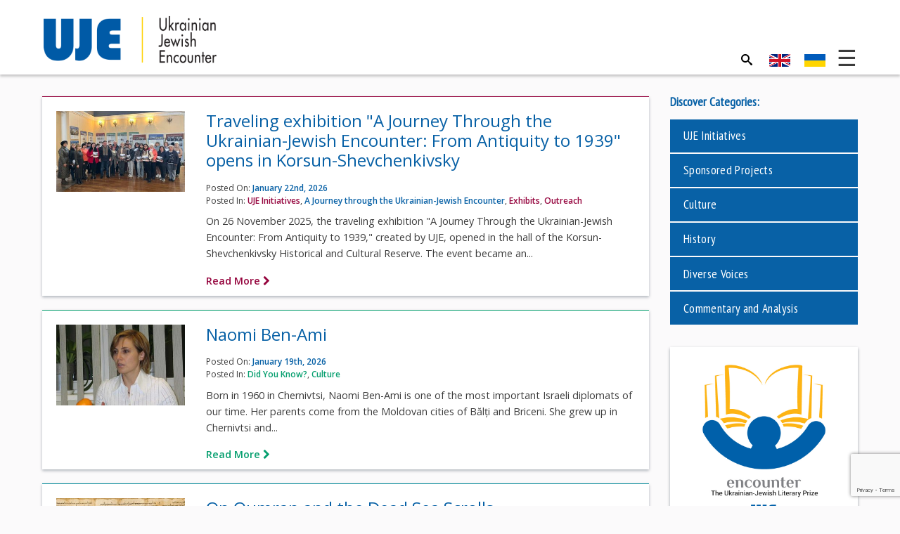

--- FILE ---
content_type: text/html; charset=UTF-8
request_url: https://ukrainianjewishencounter.org/uk/%D0%B4%D1%96%D0%B7%D0%BD%D0%B0%D1%82%D0%B8%D1%81%D1%8F-%D0%B1%D1%96%D0%BB%D1%8C%D1%88%D0%B5/page/3/
body_size: 23338
content:
<!DOCTYPE html>
<html lang="uk-UA">
<head>

    <meta charset="UTF-8">
    <meta http-equiv="X-UA-Compatible" content="IE=edge">
    <meta name="viewport" content="width=device-width, initial-scale=1">
    
<!--
****************************************
****** DESIGNED AND DEVELOPED BY *******
**** NEGLIA DESIGN [ Graeme Demarsh ] ****
****************************************
-->    
    
    <meta name="mobile-web-app-capable" content="yes">
    <meta name="apple-mobile-web-app-capable" content="yes">
    <meta name="apple-mobile-web-app-status-bar-style" content="black">
    <meta name="apple-mobile-web-app-title" content="Українсько-єврейська зустріч">
    
    <meta name="msapplication-TileColor" content="#005aa3"> 
    <meta name="theme-color" content="#005aa3">

    <link rel="profile" href="https://gmpg.org/xfn/11">

    <!-- WP Head -->
	<meta name='robots' content='index, follow, max-image-preview:large, max-snippet:-1, max-video-preview:-1' />

	<!-- This site is optimized with the Yoast SEO plugin v26.6 - https://yoast.com/wordpress/plugins/seo/ -->
	<title>Дізнатися більше - Page 3 of 133 - Українсько-єврейська зустріч</title>
	<link rel="canonical" href="https://ukrainianjewishencounter.org/uk/%d0%b4%d1%96%d0%b7%d0%bd%d0%b0%d1%82%d0%b8%d1%81%d1%8f-%d0%b1%d1%96%d0%bb%d1%8c%d1%88%d0%b5/page/3/" />
	<link rel="prev" href="https://ukrainianjewishencounter.org/uk/%d0%b4%d1%96%d0%b7%d0%bd%d0%b0%d1%82%d0%b8%d1%81%d1%8f-%d0%b1%d1%96%d0%bb%d1%8c%d1%88%d0%b5/page/2/" />
	<link rel="next" href="https://ukrainianjewishencounter.org/uk/%d0%b4%d1%96%d0%b7%d0%bd%d0%b0%d1%82%d0%b8%d1%81%d1%8f-%d0%b1%d1%96%d0%bb%d1%8c%d1%88%d0%b5/page/4/" />
	<meta property="og:locale" content="uk_UA" />
	<meta property="og:type" content="article" />
	<meta property="og:title" content="Дізнатися більше - Page 3 of 133 - Українсько-єврейська зустріч" />
	<meta property="og:url" content="https://ukrainianjewishencounter.org/uk/%d0%b4%d1%96%d0%b7%d0%bd%d0%b0%d1%82%d0%b8%d1%81%d1%8f-%d0%b1%d1%96%d0%bb%d1%8c%d1%88%d0%b5/" />
	<meta property="og:site_name" content="Українсько-єврейська зустріч" />
	<meta name="twitter:card" content="summary_large_image" />
	<script type="application/ld+json" class="yoast-schema-graph">{"@context":"https://schema.org","@graph":[{"@type":["WebPage","CollectionPage"],"@id":"https://ukrainianjewishencounter.org/uk/%d0%b4%d1%96%d0%b7%d0%bd%d0%b0%d1%82%d0%b8%d1%81%d1%8f-%d0%b1%d1%96%d0%bb%d1%8c%d1%88%d0%b5/","url":"https://ukrainianjewishencounter.org/uk/%d0%b4%d1%96%d0%b7%d0%bd%d0%b0%d1%82%d0%b8%d1%81%d1%8f-%d0%b1%d1%96%d0%bb%d1%8c%d1%88%d0%b5/page/3/","name":"Дізнатися більше - Page 3 of 133 - Українсько-єврейська зустріч","isPartOf":{"@id":"https://ukrainianjewishencounter.org/uk/#website"},"datePublished":"2016-05-04T17:19:23+00:00","dateModified":"2016-07-27T14:29:29+00:00","breadcrumb":{"@id":"https://ukrainianjewishencounter.org/uk/%d0%b4%d1%96%d0%b7%d0%bd%d0%b0%d1%82%d0%b8%d1%81%d1%8f-%d0%b1%d1%96%d0%bb%d1%8c%d1%88%d0%b5/page/3/#breadcrumb"},"inLanguage":"uk-UA"},{"@type":"BreadcrumbList","@id":"https://ukrainianjewishencounter.org/uk/%d0%b4%d1%96%d0%b7%d0%bd%d0%b0%d1%82%d0%b8%d1%81%d1%8f-%d0%b1%d1%96%d0%bb%d1%8c%d1%88%d0%b5/page/3/#breadcrumb","itemListElement":[{"@type":"ListItem","position":1,"name":"Home","item":"https://ukrainianjewishencounter.org/uk/"},{"@type":"ListItem","position":2,"name":"Дізнатися більше"}]},{"@type":"WebSite","@id":"https://ukrainianjewishencounter.org/uk/#website","url":"https://ukrainianjewishencounter.org/uk/","name":"UJE - Ukrainian Jewish Encounter","description":"","publisher":{"@id":"https://ukrainianjewishencounter.org/uk/#organization"},"potentialAction":[{"@type":"SearchAction","target":{"@type":"EntryPoint","urlTemplate":"https://ukrainianjewishencounter.org/uk/?s={search_term_string}"},"query-input":{"@type":"PropertyValueSpecification","valueRequired":true,"valueName":"search_term_string"}}],"inLanguage":"uk-UA"},{"@type":"Organization","@id":"https://ukrainianjewishencounter.org/uk/#organization","name":"UJE - Ukrainian Jewish Encounter","url":"https://ukrainianjewishencounter.org/uk/","logo":{"@type":"ImageObject","inLanguage":"uk-UA","@id":"https://ukrainianjewishencounter.org/uk/#/schema/logo/image/","url":"https://ukrainianjewishencounter.org/media/UJE-logo.png","contentUrl":"https://ukrainianjewishencounter.org/media/UJE-logo.png","width":700,"height":200,"caption":"UJE - Ukrainian Jewish Encounter"},"image":{"@id":"https://ukrainianjewishencounter.org/uk/#/schema/logo/image/"}}]}</script>
	<!-- / Yoast SEO plugin. -->


<link rel='dns-prefetch' href='//fonts.googleapis.com' />
<link rel='dns-prefetch' href='//maxcdn.bootstrapcdn.com' />
<style id='wp-img-auto-sizes-contain-inline-css' type='text/css'>
img:is([sizes=auto i],[sizes^="auto," i]){contain-intrinsic-size:3000px 1500px}
/*# sourceURL=wp-img-auto-sizes-contain-inline-css */
</style>
<link rel='stylesheet' id='wp-block-library-css' href='https://ukrainianjewishencounter.org/wp-includes/css/dist/block-library/style.min.css?ver=6.9' type='text/css' media='all' />
<style id='global-styles-inline-css' type='text/css'>
:root{--wp--preset--aspect-ratio--square: 1;--wp--preset--aspect-ratio--4-3: 4/3;--wp--preset--aspect-ratio--3-4: 3/4;--wp--preset--aspect-ratio--3-2: 3/2;--wp--preset--aspect-ratio--2-3: 2/3;--wp--preset--aspect-ratio--16-9: 16/9;--wp--preset--aspect-ratio--9-16: 9/16;--wp--preset--color--black: #000000;--wp--preset--color--cyan-bluish-gray: #abb8c3;--wp--preset--color--white: #ffffff;--wp--preset--color--pale-pink: #f78da7;--wp--preset--color--vivid-red: #cf2e2e;--wp--preset--color--luminous-vivid-orange: #ff6900;--wp--preset--color--luminous-vivid-amber: #fcb900;--wp--preset--color--light-green-cyan: #7bdcb5;--wp--preset--color--vivid-green-cyan: #00d084;--wp--preset--color--pale-cyan-blue: #8ed1fc;--wp--preset--color--vivid-cyan-blue: #0693e3;--wp--preset--color--vivid-purple: #9b51e0;--wp--preset--gradient--vivid-cyan-blue-to-vivid-purple: linear-gradient(135deg,rgb(6,147,227) 0%,rgb(155,81,224) 100%);--wp--preset--gradient--light-green-cyan-to-vivid-green-cyan: linear-gradient(135deg,rgb(122,220,180) 0%,rgb(0,208,130) 100%);--wp--preset--gradient--luminous-vivid-amber-to-luminous-vivid-orange: linear-gradient(135deg,rgb(252,185,0) 0%,rgb(255,105,0) 100%);--wp--preset--gradient--luminous-vivid-orange-to-vivid-red: linear-gradient(135deg,rgb(255,105,0) 0%,rgb(207,46,46) 100%);--wp--preset--gradient--very-light-gray-to-cyan-bluish-gray: linear-gradient(135deg,rgb(238,238,238) 0%,rgb(169,184,195) 100%);--wp--preset--gradient--cool-to-warm-spectrum: linear-gradient(135deg,rgb(74,234,220) 0%,rgb(151,120,209) 20%,rgb(207,42,186) 40%,rgb(238,44,130) 60%,rgb(251,105,98) 80%,rgb(254,248,76) 100%);--wp--preset--gradient--blush-light-purple: linear-gradient(135deg,rgb(255,206,236) 0%,rgb(152,150,240) 100%);--wp--preset--gradient--blush-bordeaux: linear-gradient(135deg,rgb(254,205,165) 0%,rgb(254,45,45) 50%,rgb(107,0,62) 100%);--wp--preset--gradient--luminous-dusk: linear-gradient(135deg,rgb(255,203,112) 0%,rgb(199,81,192) 50%,rgb(65,88,208) 100%);--wp--preset--gradient--pale-ocean: linear-gradient(135deg,rgb(255,245,203) 0%,rgb(182,227,212) 50%,rgb(51,167,181) 100%);--wp--preset--gradient--electric-grass: linear-gradient(135deg,rgb(202,248,128) 0%,rgb(113,206,126) 100%);--wp--preset--gradient--midnight: linear-gradient(135deg,rgb(2,3,129) 0%,rgb(40,116,252) 100%);--wp--preset--font-size--small: 13px;--wp--preset--font-size--medium: 20px;--wp--preset--font-size--large: 36px;--wp--preset--font-size--x-large: 42px;--wp--preset--spacing--20: 0.44rem;--wp--preset--spacing--30: 0.67rem;--wp--preset--spacing--40: 1rem;--wp--preset--spacing--50: 1.5rem;--wp--preset--spacing--60: 2.25rem;--wp--preset--spacing--70: 3.38rem;--wp--preset--spacing--80: 5.06rem;--wp--preset--shadow--natural: 6px 6px 9px rgba(0, 0, 0, 0.2);--wp--preset--shadow--deep: 12px 12px 50px rgba(0, 0, 0, 0.4);--wp--preset--shadow--sharp: 6px 6px 0px rgba(0, 0, 0, 0.2);--wp--preset--shadow--outlined: 6px 6px 0px -3px rgb(255, 255, 255), 6px 6px rgb(0, 0, 0);--wp--preset--shadow--crisp: 6px 6px 0px rgb(0, 0, 0);}:where(.is-layout-flex){gap: 0.5em;}:where(.is-layout-grid){gap: 0.5em;}body .is-layout-flex{display: flex;}.is-layout-flex{flex-wrap: wrap;align-items: center;}.is-layout-flex > :is(*, div){margin: 0;}body .is-layout-grid{display: grid;}.is-layout-grid > :is(*, div){margin: 0;}:where(.wp-block-columns.is-layout-flex){gap: 2em;}:where(.wp-block-columns.is-layout-grid){gap: 2em;}:where(.wp-block-post-template.is-layout-flex){gap: 1.25em;}:where(.wp-block-post-template.is-layout-grid){gap: 1.25em;}.has-black-color{color: var(--wp--preset--color--black) !important;}.has-cyan-bluish-gray-color{color: var(--wp--preset--color--cyan-bluish-gray) !important;}.has-white-color{color: var(--wp--preset--color--white) !important;}.has-pale-pink-color{color: var(--wp--preset--color--pale-pink) !important;}.has-vivid-red-color{color: var(--wp--preset--color--vivid-red) !important;}.has-luminous-vivid-orange-color{color: var(--wp--preset--color--luminous-vivid-orange) !important;}.has-luminous-vivid-amber-color{color: var(--wp--preset--color--luminous-vivid-amber) !important;}.has-light-green-cyan-color{color: var(--wp--preset--color--light-green-cyan) !important;}.has-vivid-green-cyan-color{color: var(--wp--preset--color--vivid-green-cyan) !important;}.has-pale-cyan-blue-color{color: var(--wp--preset--color--pale-cyan-blue) !important;}.has-vivid-cyan-blue-color{color: var(--wp--preset--color--vivid-cyan-blue) !important;}.has-vivid-purple-color{color: var(--wp--preset--color--vivid-purple) !important;}.has-black-background-color{background-color: var(--wp--preset--color--black) !important;}.has-cyan-bluish-gray-background-color{background-color: var(--wp--preset--color--cyan-bluish-gray) !important;}.has-white-background-color{background-color: var(--wp--preset--color--white) !important;}.has-pale-pink-background-color{background-color: var(--wp--preset--color--pale-pink) !important;}.has-vivid-red-background-color{background-color: var(--wp--preset--color--vivid-red) !important;}.has-luminous-vivid-orange-background-color{background-color: var(--wp--preset--color--luminous-vivid-orange) !important;}.has-luminous-vivid-amber-background-color{background-color: var(--wp--preset--color--luminous-vivid-amber) !important;}.has-light-green-cyan-background-color{background-color: var(--wp--preset--color--light-green-cyan) !important;}.has-vivid-green-cyan-background-color{background-color: var(--wp--preset--color--vivid-green-cyan) !important;}.has-pale-cyan-blue-background-color{background-color: var(--wp--preset--color--pale-cyan-blue) !important;}.has-vivid-cyan-blue-background-color{background-color: var(--wp--preset--color--vivid-cyan-blue) !important;}.has-vivid-purple-background-color{background-color: var(--wp--preset--color--vivid-purple) !important;}.has-black-border-color{border-color: var(--wp--preset--color--black) !important;}.has-cyan-bluish-gray-border-color{border-color: var(--wp--preset--color--cyan-bluish-gray) !important;}.has-white-border-color{border-color: var(--wp--preset--color--white) !important;}.has-pale-pink-border-color{border-color: var(--wp--preset--color--pale-pink) !important;}.has-vivid-red-border-color{border-color: var(--wp--preset--color--vivid-red) !important;}.has-luminous-vivid-orange-border-color{border-color: var(--wp--preset--color--luminous-vivid-orange) !important;}.has-luminous-vivid-amber-border-color{border-color: var(--wp--preset--color--luminous-vivid-amber) !important;}.has-light-green-cyan-border-color{border-color: var(--wp--preset--color--light-green-cyan) !important;}.has-vivid-green-cyan-border-color{border-color: var(--wp--preset--color--vivid-green-cyan) !important;}.has-pale-cyan-blue-border-color{border-color: var(--wp--preset--color--pale-cyan-blue) !important;}.has-vivid-cyan-blue-border-color{border-color: var(--wp--preset--color--vivid-cyan-blue) !important;}.has-vivid-purple-border-color{border-color: var(--wp--preset--color--vivid-purple) !important;}.has-vivid-cyan-blue-to-vivid-purple-gradient-background{background: var(--wp--preset--gradient--vivid-cyan-blue-to-vivid-purple) !important;}.has-light-green-cyan-to-vivid-green-cyan-gradient-background{background: var(--wp--preset--gradient--light-green-cyan-to-vivid-green-cyan) !important;}.has-luminous-vivid-amber-to-luminous-vivid-orange-gradient-background{background: var(--wp--preset--gradient--luminous-vivid-amber-to-luminous-vivid-orange) !important;}.has-luminous-vivid-orange-to-vivid-red-gradient-background{background: var(--wp--preset--gradient--luminous-vivid-orange-to-vivid-red) !important;}.has-very-light-gray-to-cyan-bluish-gray-gradient-background{background: var(--wp--preset--gradient--very-light-gray-to-cyan-bluish-gray) !important;}.has-cool-to-warm-spectrum-gradient-background{background: var(--wp--preset--gradient--cool-to-warm-spectrum) !important;}.has-blush-light-purple-gradient-background{background: var(--wp--preset--gradient--blush-light-purple) !important;}.has-blush-bordeaux-gradient-background{background: var(--wp--preset--gradient--blush-bordeaux) !important;}.has-luminous-dusk-gradient-background{background: var(--wp--preset--gradient--luminous-dusk) !important;}.has-pale-ocean-gradient-background{background: var(--wp--preset--gradient--pale-ocean) !important;}.has-electric-grass-gradient-background{background: var(--wp--preset--gradient--electric-grass) !important;}.has-midnight-gradient-background{background: var(--wp--preset--gradient--midnight) !important;}.has-small-font-size{font-size: var(--wp--preset--font-size--small) !important;}.has-medium-font-size{font-size: var(--wp--preset--font-size--medium) !important;}.has-large-font-size{font-size: var(--wp--preset--font-size--large) !important;}.has-x-large-font-size{font-size: var(--wp--preset--font-size--x-large) !important;}
/*# sourceURL=global-styles-inline-css */
</style>

<style id='classic-theme-styles-inline-css' type='text/css'>
/*! This file is auto-generated */
.wp-block-button__link{color:#fff;background-color:#32373c;border-radius:9999px;box-shadow:none;text-decoration:none;padding:calc(.667em + 2px) calc(1.333em + 2px);font-size:1.125em}.wp-block-file__button{background:#32373c;color:#fff;text-decoration:none}
/*# sourceURL=/wp-includes/css/classic-themes.min.css */
</style>
<link rel='stylesheet' id='wp-components-css' href='https://ukrainianjewishencounter.org/wp-includes/css/dist/components/style.min.css?ver=6.9' type='text/css' media='all' />
<link rel='stylesheet' id='wp-preferences-css' href='https://ukrainianjewishencounter.org/wp-includes/css/dist/preferences/style.min.css?ver=6.9' type='text/css' media='all' />
<link rel='stylesheet' id='wp-block-editor-css' href='https://ukrainianjewishencounter.org/wp-includes/css/dist/block-editor/style.min.css?ver=6.9' type='text/css' media='all' />
<link rel='stylesheet' id='popup-maker-block-library-style-css' href='https://ukrainianjewishencounter.org/wp-content/plugins/popup-maker/dist/packages/block-library-style.css?ver=dbea705cfafe089d65f1' type='text/css' media='all' />
<link rel='stylesheet' id='wpemfb-lightbox-css' href='https://ukrainianjewishencounter.org/wp-content/plugins/wp-embed-facebook/templates/lightbox/css/lightbox.css?ver=3.1.2' type='text/css' media='all' />
<link rel='stylesheet' id='wpml-legacy-horizontal-list-0-css' href='https://ukrainianjewishencounter.org/wp-content/plugins/sitepress-multilingual-cms/templates/language-switchers/legacy-list-horizontal/style.min.css?ver=1' type='text/css' media='all' />
<style id='wpml-legacy-horizontal-list-0-inline-css' type='text/css'>
.wpml-ls-statics-shortcode_actions{background-color:#ffffff;}.wpml-ls-statics-shortcode_actions, .wpml-ls-statics-shortcode_actions .wpml-ls-sub-menu, .wpml-ls-statics-shortcode_actions a {border-color:#cdcdcd;}.wpml-ls-statics-shortcode_actions a, .wpml-ls-statics-shortcode_actions .wpml-ls-sub-menu a, .wpml-ls-statics-shortcode_actions .wpml-ls-sub-menu a:link, .wpml-ls-statics-shortcode_actions li:not(.wpml-ls-current-language) .wpml-ls-link, .wpml-ls-statics-shortcode_actions li:not(.wpml-ls-current-language) .wpml-ls-link:link {color:#444444;background-color:#ffffff;}.wpml-ls-statics-shortcode_actions .wpml-ls-sub-menu a:hover,.wpml-ls-statics-shortcode_actions .wpml-ls-sub-menu a:focus, .wpml-ls-statics-shortcode_actions .wpml-ls-sub-menu a:link:hover, .wpml-ls-statics-shortcode_actions .wpml-ls-sub-menu a:link:focus {color:#000000;background-color:#eeeeee;}.wpml-ls-statics-shortcode_actions .wpml-ls-current-language > a {color:#444444;background-color:#ffffff;}.wpml-ls-statics-shortcode_actions .wpml-ls-current-language:hover>a, .wpml-ls-statics-shortcode_actions .wpml-ls-current-language>a:focus {color:#000000;background-color:#eeeeee;}
/*# sourceURL=wpml-legacy-horizontal-list-0-inline-css */
</style>
<link rel='stylesheet' id='theme-font-header-css' href='//fonts.googleapis.com/css?family=PT+Sans+Narrow&#038;subset=cyrillic&#038;ver=6.9' type='text/css' media='all' />
<link rel='stylesheet' id='theme-font-body-css' href='//fonts.googleapis.com/css?family=Open+Sans%3A300%2C400%2C600%2C700&#038;subset=cyrillic&#038;ver=6.9' type='text/css' media='all' />
<link rel='stylesheet' id='theme-font-icon-css' href='https://maxcdn.bootstrapcdn.com/font-awesome/4.4.0/css/font-awesome.min.css?ver=6.9' type='text/css' media='all' />
<link rel='stylesheet' id='theme-style-css' href='https://ukrainianjewishencounter.org/wp-content/themes/uje/style.css?ver=1717523271' type='text/css' media='all' />
<link rel='stylesheet' id='colorbox-css' href='https://ukrainianjewishencounter.org/wp-content/plugins/lightbox-gallery/colorbox/example1/colorbox.css?ver=6.9' type='text/css' media='all' />
<script type="text/javascript">
// <![CDATA[
var colorbox_settings = {};
// ]]>
</script>
<script type="text/javascript" src="https://ukrainianjewishencounter.org/wp-includes/js/jquery/jquery.min.js?ver=3.7.1" id="jquery-core-js"></script>
<script type="text/javascript" src="https://ukrainianjewishencounter.org/wp-includes/js/jquery/jquery-migrate.min.js?ver=3.4.1" id="jquery-migrate-js"></script>
<script type="text/javascript" src="https://ukrainianjewishencounter.org/wp-content/plugins/wp-embed-facebook/templates/lightbox/js/lightbox.min.js?ver=3.1.2" id="wpemfb-lightbox-js"></script>
<script type="text/javascript" id="wpemfb-fbjs-js-extra">
/* <![CDATA[ */
var WEF = {"local":"en_US","version":"v6.0","fb_id":"","comments_nonce":"27435f4c1a"};
//# sourceURL=wpemfb-fbjs-js-extra
/* ]]> */
</script>
<script type="text/javascript" src="https://ukrainianjewishencounter.org/wp-content/plugins/wp-embed-facebook/inc/js/fb.min.js?ver=3.1.2" id="wpemfb-fbjs-js"></script>
<script type="text/javascript" id="wpml-browser-redirect-js-extra">
/* <![CDATA[ */
var wpml_browser_redirect_params = {"pageLanguage":"uk","languageUrls":{"en_us":"https://ukrainianjewishencounter.org/en/discover/","en":"https://ukrainianjewishencounter.org/en/discover/","us":"https://ukrainianjewishencounter.org/en/discover/","uk_ua":"https://ukrainianjewishencounter.org/uk/%d0%b4%d1%96%d0%b7%d0%bd%d0%b0%d1%82%d0%b8%d1%81%d1%8f-%d0%b1%d1%96%d0%bb%d1%8c%d1%88%d0%b5/","uk":"https://ukrainianjewishencounter.org/uk/%d0%b4%d1%96%d0%b7%d0%bd%d0%b0%d1%82%d0%b8%d1%81%d1%8f-%d0%b1%d1%96%d0%bb%d1%8c%d1%88%d0%b5/","ua":"https://ukrainianjewishencounter.org/uk/%d0%b4%d1%96%d0%b7%d0%bd%d0%b0%d1%82%d0%b8%d1%81%d1%8f-%d0%b1%d1%96%d0%bb%d1%8c%d1%88%d0%b5/"},"cookie":{"name":"_icl_visitor_lang_js","domain":"ukrainianjewishencounter.org","path":"/","expiration":48}};
//# sourceURL=wpml-browser-redirect-js-extra
/* ]]> */
</script>
<script type="text/javascript" src="https://ukrainianjewishencounter.org/wp-content/plugins/sitepress-multilingual-cms/dist/js/browser-redirect/app.js?ver=486900" id="wpml-browser-redirect-js"></script>
<script type="text/javascript" src="https://ukrainianjewishencounter.org/wp-content/plugins/lightbox-gallery/js/jquery.colorbox.js?ver=6.9" id="colorbox-js"></script>
<script type="text/javascript" src="https://ukrainianjewishencounter.org/wp-content/plugins/lightbox-gallery/js/jquery-migrate-1.4.1.min.js?ver=6.9" id="lg-jquery-migrate-js"></script>
<script type="text/javascript" src="https://ukrainianjewishencounter.org/wp-content/plugins/lightbox-gallery/js/jquery.tooltip.js?ver=6.9" id="tooltip-js"></script>
<script type="text/javascript" src="https://ukrainianjewishencounter.org/wp-content/plugins/lightbox-gallery/lightbox-gallery.js?ver=6.9" id="lightbox-gallery-js"></script>
<link rel="https://api.w.org/" href="https://ukrainianjewishencounter.org/uk/wp-json/" /><meta name="generator" content="WPML ver:4.8.6 stt:1,55;" />
<link rel="icon" href="https://ukrainianjewishencounter.org/media/cropped-UJE-icon-500x500.png" sizes="32x32" />
<link rel="icon" href="https://ukrainianjewishencounter.org/media/cropped-UJE-icon-500x500.png" sizes="192x192" />
<link rel="apple-touch-icon" href="https://ukrainianjewishencounter.org/media/cropped-UJE-icon-500x500.png" />
<meta name="msapplication-TileImage" content="https://ukrainianjewishencounter.org/media/cropped-UJE-icon-500x500.png" />
		<style type="text/css" id="wp-custom-css">
			h5 { font-size:10px !important;   font-style: italic; color:	
#A6A6A6;}
.home .item {
    min-height: 485px;
}		</style>
		    <!-- End WP Head -->

    <!-- HTML5 shim and Respond.js for IE8 support of HTML5 elements and media queries -->
    <!--[if lt IE 9]>
      <script src="https://oss.maxcdn.com/html5shiv/3.7.2/html5shiv.min.js"></script>
      <script src="https://oss.maxcdn.com/respond/1.4.2/respond.min.js"></script>
    <![endif]-->

	<script>
      (function(i,s,o,g,r,a,m){i['GoogleAnalyticsObject']=r;i[r]=i[r]||function(){
      (i[r].q=i[r].q||[]).push(arguments)},i[r].l=1*new Date();a=s.createElement(o),
      m=s.getElementsByTagName(o)[0];a.async=1;a.src=g;m.parentNode.insertBefore(a,m)
      })(window,document,'script','https://www.google-analytics.com/analytics.js','ga');
    
      ga('create', 'UA-53575419-1', 'auto');
      ga('send', 'pageview');
    
    </script>

</head>
<body class="blog paged wp-custom-logo paged-3 wp-theme-uje">

    
    <header class="site-header">
		
        <div class="container header-main">
			
			
            <div class="row">
            
                <div class="col-sm-3 col-xs-8">
                    <div class="site-logo">
                    
						                    
                        <a href="https://ukrainianjewishencounter.org/uk/" rel="home">
                            <img src="https://ukrainianjewishencounter.org/wp-content/themes/uje/img/logo-uk.png" alt="Українсько-єврейська зустріч"/>
                        </a>
                    
                    </div>
                </div>
				
                <div class="col-sm-9 col-xs-12">
										
					<div class="txt-right main-actions">
                        <a id="main-search-trigger" href="javascript:void(0)" aria-controls="main-search-form" aria-expanded="false">
                            <svg viewBox="0 0 32 32" version="1.1" xmlns="http://www.w3.org/2000/svg" xmlns:xlink="http://www.w3.org/1999/xlink">
                                <title>Search</title>
                                <path d="M31.008 27.231l-7.58-6.447c-0.784-0.705-1.622-1.029-2.299-0.998 1.789-2.096 2.87-4.815 2.87-7.787 0-6.627-5.373-12-12-12s-12 5.373-12 12 5.373 12 12 12c2.972 0 5.691-1.081 7.787-2.87-0.031 0.677 0.293 1.515 0.998 2.299l6.447 7.58c1.104 1.226 2.907 1.33 4.007 0.23s0.997-2.903-0.23-4.007zM12 20c-4.418 0-8-3.582-8-8s3.582-8 8-8 8 3.582 8 8-3.582 8-8 8z"></path>
                            </svg>
                        </a>
						
<div class="lang_sel_list_horizontal wpml-ls-statics-shortcode_actions wpml-ls wpml-ls-legacy-list-horizontal" id="lang_sel_list">
	<ul role="menu"><li class="icl-en wpml-ls-slot-shortcode_actions wpml-ls-item wpml-ls-item-en wpml-ls-first-item wpml-ls-item-legacy-list-horizontal" role="none">
				<a href="https://ukrainianjewishencounter.org/en/discover/" class="wpml-ls-link" role="menuitem"  aria-label="Switch to English" title="Switch to English" >
                                                        <img
            class="wpml-ls-flag iclflag"
            src="https://ukrainianjewishencounter.org/media/flags/en.png"
            alt="English"
            width=18
            height=12
    /></a>
			</li><li class="icl-uk wpml-ls-slot-shortcode_actions wpml-ls-item wpml-ls-item-uk wpml-ls-current-language wpml-ls-last-item wpml-ls-item-legacy-list-horizontal" role="none">
				<a href="https://ukrainianjewishencounter.org/uk/%d0%b4%d1%96%d0%b7%d0%bd%d0%b0%d1%82%d0%b8%d1%81%d1%8f-%d0%b1%d1%96%d0%bb%d1%8c%d1%88%d0%b5/" class="wpml-ls-link" role="menuitem" >
                                                        <img
            class="wpml-ls-flag iclflag"
            src="https://ukrainianjewishencounter.org/media/flags/uk.png"
            alt="Ukrainian"
            width=18
            height=12
    /></a>
			</li></ul>
</div>
						<button id="mega-toggle" class="mega-toggle" aria-controls="site-navigation" aria-expanded="false"></button>
                    </div>
					
                </div>
            
            </div><!-- .row -->
			
			
            
            <div id="main-search-form" aria-hidden="true">

				                
                <form role="search" method="get" class="search-form" action="https://ukrainianjewishencounter.org/uk/">
                    <label>
                        <span class="screen-reader-text">Search for:</span>
                        <input type="search" class="search-field"
                            placeholder="Пошук"
                            value="" name="s"
                            title="Пошук" />
                    </label>
                    <input type="submit" class="search-submit" value="Пошук" />
                </form>

            </div>            
        
        </div><!-- .container -->
        
    </header>
	
	
		<div id="mega-menu" class="mega-menu" style="" aria-hidden="true">
			<div class="container">
	   
			        
            <div class="row">
            
                <div class="col-sm-3">
					<ul>
						<li><a href="https://ukrainianjewishencounter.org/uk/%d0%bf%d1%80%d0%be-%d0%bd%d0%b0%d1%81/" class="top-item">Про нас</a></li>
					<li class="page_item page-item-237"><a href="https://ukrainianjewishencounter.org/uk/%d0%bf%d1%80%d0%be-%d0%bd%d0%b0%d1%81/%d0%bc%d0%b5%d1%82%d0%b0-%d1%96-%d0%b7%d0%b0%d0%b2%d0%b4%d0%b0%d0%bd%d0%bd%d1%8f/">Мета і завдання</a></li>
<li class="page_item page-item-241 page_item_has_children"><a href="https://ukrainianjewishencounter.org/uk/%d0%bf%d1%80%d0%be-%d0%bd%d0%b0%d1%81/%d0%bd%d0%b0%d1%88%d0%b0-%d0%b4%d1%96%d1%8f%d0%bb%d1%8c%d0%bd%d1%96%d1%81%d1%82%d1%8c/">Наша діяльність</a>
<ul class='children'>
	<li class="page_item page-item-575"><a href="https://ukrainianjewishencounter.org/uk/%d0%bf%d1%80%d0%be-%d0%bd%d0%b0%d1%81/%d0%bd%d0%b0%d1%88%d0%b0-%d0%b4%d1%96%d1%8f%d0%bb%d1%8c%d0%bd%d1%96%d1%81%d1%82%d1%8c/%d0%bd%d0%b0%d1%83%d0%ba%d0%be%d0%b2%d1%96-%d0%b9-%d0%be%d1%81%d0%b2%d1%96%d1%82%d0%bd%d1%96-%d1%96%d0%bd%d1%96%d1%86%d1%96%d0%b0%d1%82%d0%b8%d0%b2%d0%b8/">Наукові й освітні ініціативи</a></li>
	<li class="page_item page-item-582"><a href="https://ukrainianjewishencounter.org/uk/%d0%bf%d1%80%d0%be-%d0%bd%d0%b0%d1%81/%d0%bd%d0%b0%d1%88%d0%b0-%d0%b4%d1%96%d1%8f%d0%bb%d1%8c%d0%bd%d1%96%d1%81%d1%82%d1%8c/%d0%b4%d0%be%d1%81%d0%bb%d1%96%d0%b4%d0%b6%d0%b5%d0%bd%d0%bd%d1%8f-%d1%82%d0%b0-%d0%bf%d1%83%d0%b1%d0%bb%d1%96%d0%ba%d0%b0%d1%86%d1%96%d1%97/">Дослідження та публікації</a></li>
	<li class="page_item page-item-587"><a href="https://ukrainianjewishencounter.org/uk/%d0%bf%d1%80%d0%be-%d0%bd%d0%b0%d1%81/%d0%bd%d0%b0%d1%88%d0%b0-%d0%b4%d1%96%d1%8f%d0%bb%d1%8c%d0%bd%d1%96%d1%81%d1%82%d1%8c/%d1%96%d0%bd%d1%84%d0%be%d1%80%d0%bc%d1%83%d0%b2%d0%b0%d0%bd%d0%bd%d1%8f-%d0%b3%d1%80%d0%be%d0%bc%d0%b0%d0%b4%d1%81%d1%8c%d0%ba%d0%be%d1%81%d1%82%d1%96-%d1%82%d0%b0-%d1%81%d1%83%d1%81%d0%bf%d1%96/">Інформування громадськості та суспільні заходи</a></li>
	<li class="page_item page-item-591"><a href="https://ukrainianjewishencounter.org/uk/%d0%bf%d1%80%d0%be-%d0%bd%d0%b0%d1%81/%d0%bd%d0%b0%d1%88%d0%b0-%d0%b4%d1%96%d1%8f%d0%bb%d1%8c%d0%bd%d1%96%d1%81%d1%82%d1%8c/%d0%b7%d0%b0%d0%bf%d0%bb%d0%b0%d0%bd%d0%be%d0%b2%d0%b0%d0%bd%d0%b0-%d0%b4%d1%96%d1%8f%d0%bb%d1%8c%d0%bd%d1%96%d1%81%d1%82%d1%8c/">Запланована діяльність</a></li>
</ul>
</li>
<li class="page_item page-item-548"><a href="https://ukrainianjewishencounter.org/uk/%d0%bf%d1%80%d0%be-%d0%bd%d0%b0%d1%81/%d1%81%d0%bf%d1%96%d0%bb%d1%8c%d0%bd%d0%b8%d0%b9-%d1%96%d1%81%d1%82%d0%be%d1%80%d0%b8%d1%87%d0%bd%d0%b8%d0%b9-%d0%bd%d0%b0%d1%80%d0%b0%d1%82%d0%b8%d0%b2/">Спільний історичний наратив</a></li>
<li class="page_item page-item-594 page_item_has_children"><a href="https://ukrainianjewishencounter.org/uk/%d0%bf%d1%80%d0%be-%d0%bd%d0%b0%d1%81/komanda-uje/">Команда UJE</a>
<ul class='children'>
	<li class="page_item page-item-2910"><a href="https://ukrainianjewishencounter.org/uk/%d0%bf%d1%80%d0%be-%d0%bd%d0%b0%d1%81/komanda-uje/rada-direktoriv/">Рада директорів</a></li>
	<li class="page_item page-item-2921"><a href="https://ukrainianjewishencounter.org/uk/%d0%bf%d1%80%d0%be-%d0%bd%d0%b0%d1%81/komanda-uje/%d1%81%d0%bf%d1%96%d0%b2%d0%b4%d0%b8%d1%80%d0%b5%d0%ba%d1%82%d0%be%d1%80%d0%b8/">Співдиректори</a></li>
	<li class="page_item page-item-2929"><a href="https://ukrainianjewishencounter.org/uk/%d0%bf%d1%80%d0%be-%d0%bd%d0%b0%d1%81/komanda-uje/praczivniki/">Працівники</a></li>
	<li class="page_item page-item-2933"><a href="https://ukrainianjewishencounter.org/uk/%d0%bf%d1%80%d0%be-%d0%bd%d0%b0%d1%81/komanda-uje/%d0%ba%d0%be%d0%bd%d1%81%d1%83%d0%bb%d1%8c%d1%82%d0%b0%d1%82%d0%b8%d0%b2%d0%bd%d0%b0-%d1%80%d0%b0%d0%b4%d0%b0/">Консультативна рада</a></li>
	<li class="page_item page-item-2938"><a href="https://ukrainianjewishencounter.org/uk/%d0%bf%d1%80%d0%be-%d0%bd%d0%b0%d1%81/komanda-uje/akademichna-rada/">Академічна рада</a></li>
</ul>
</li>
<li class="page_item page-item-669"><a href="https://ukrainianjewishencounter.org/uk/%d0%bf%d1%80%d0%be-%d0%bd%d0%b0%d1%81/osoblivi-partnerski-vidnosini/">Особливі партнерські відносини</a></li>
                    </ul>
                </div><!-- .col -->
                
                <div class="col-sm-6">
                	<li><a href="https://ukrainianjewishencounter.org/uk/%d0%b4%d1%96%d0%b7%d0%bd%d0%b0%d1%82%d0%b8%d1%81%d1%8f-%d0%b1%d1%96%d0%bb%d1%8c%d1%88%d0%b5/" class="top-item">Дізнатися більше</a></li>
					<ul class="mega-cat">
						<li class="cat-item cat-item-%d1%96%d0%bd%d1%96%d1%86%d1%96%d0%b0%d1%82%d0%b8%d0%b2%d0%b8-uje cat-item-92"><a href="https://ukrainianjewishencounter.org/uk/category/%d1%96%d0%bd%d1%96%d1%86%d1%96%d0%b0%d1%82%d0%b8%d0%b2%d0%b8-uje/">Iніціативи UJE</a>
<ul class='children'>
	<li class="cat-item cat-item-%d0%bb%d1%96%d1%82%d0%b5%d1%80%d0%b0%d1%82%d1%83%d1%80%d0%bd%d1%83-%d0%bf%d1%80%d0%b5%d0%bc%d1%96%d1%8e-%d0%b7%d1%83%d1%81%d1%82%d1%80%d1%96%d1%87 cat-item-147"><a href="https://ukrainianjewishencounter.org/uk/category/%d1%96%d0%bd%d1%96%d1%86%d1%96%d0%b0%d1%82%d0%b8%d0%b2%d0%b8-uje/%d0%bb%d1%96%d1%82%d0%b5%d1%80%d0%b0%d1%82%d1%83%d1%80%d0%bd%d1%83-%d0%bf%d1%80%d0%b5%d0%bc%d1%96%d1%8e-%d0%b7%d1%83%d1%81%d1%82%d1%80%d1%96%d1%87/">Літературну премію «Зустріч»</a>
</li>
	<li class="cat-item cat-item-%d0%b2%d1%88%d0%b0%d0%bd%d1%83%d0%b2%d0%b0%d0%bd%d0%bd%d1%8f-%d0%b1%d0%b0%d0%b1%d0%b8%d0%bd%d0%be%d0%b3%d0%be-%d1%8f%d1%80%d1%83 cat-item-93"><a href="https://ukrainianjewishencounter.org/uk/category/%d1%96%d0%bd%d1%96%d1%86%d1%96%d0%b0%d1%82%d0%b8%d0%b2%d0%b8-uje/%d0%b2%d1%88%d0%b0%d0%bd%d1%83%d0%b2%d0%b0%d0%bd%d0%bd%d1%8f-%d0%b1%d0%b0%d0%b1%d0%b8%d0%bd%d0%be%d0%b3%d0%be-%d1%8f%d1%80%d1%83/">Вшанування Бабиного Яру (1941-2016)</a>
</li>
	<li class="cat-item cat-item-vseukra%d1%97nskij-konkurs-uchnivskoho-malyunka cat-item-170"><a href="https://ukrainianjewishencounter.org/uk/category/%d1%96%d0%bd%d1%96%d1%86%d1%96%d0%b0%d1%82%d0%b8%d0%b2%d0%b8-uje/vseukra%d1%97nskij-konkurs-uchnivskoho-malyunka/">Всеукраїнський конкурс учнівського малюнка</a>
</li>
	<li class="cat-item cat-item-%d0%bd%d0%b0%d0%b3%d0%be%d1%80%d0%be%d0%b4%d0%b0-%d1%88%d0%b5%d0%bf%d1%82%d0%b8%d1%86%d1%8c%d0%ba%d0%be%d0%b3%d0%be cat-item-102"><a href="https://ukrainianjewishencounter.org/uk/category/%d1%96%d0%bd%d1%96%d1%86%d1%96%d0%b0%d1%82%d0%b8%d0%b2%d0%b8-uje/%d0%bd%d0%b0%d0%b3%d0%be%d1%80%d0%be%d0%b4%d0%b0-%d1%88%d0%b5%d0%bf%d1%82%d0%b8%d1%86%d1%8c%d0%ba%d0%be%d0%b3%d0%be/">Нагорода Шептицького</a>
</li>
	<li class="cat-item cat-item-%d1%81%d0%b8%d0%bc%d0%bf%d0%be%d0%b7%d1%96%d1%83%d0%bc%d0%b8 cat-item-103"><a href="https://ukrainianjewishencounter.org/uk/category/%d1%96%d0%bd%d1%96%d1%86%d1%96%d0%b0%d1%82%d0%b8%d0%b2%d0%b8-uje/%d1%81%d0%b8%d0%bc%d0%bf%d0%be%d0%b7%d1%96%d1%83%d0%bc%d0%b8/">Симпозіуми</a>
	<ul class='children'>
	<li class="cat-item cat-item-%d0%b4%d0%be%d1%81%d0%b2%d1%96%d0%b4-%d0%b4%d0%b5%d1%80%d0%b6%d0%b0%d0%b2%d0%be%d1%82%d0%b2%d0%be%d1%80%d0%b5%d0%bd%d0%bd%d1%8f-i%d0%b7%d1%80%d0%b0%d1%97%d0%bb%d1%8e-%d1%83%d1%80%d0%be%d0%ba%d0%b8 cat-item-141"><a href="https://ukrainianjewishencounter.org/uk/category/%d1%96%d0%bd%d1%96%d1%86%d1%96%d0%b0%d1%82%d0%b8%d0%b2%d0%b8-uje/%d1%81%d0%b8%d0%bc%d0%bf%d0%be%d0%b7%d1%96%d1%83%d0%bc%d0%b8/%d0%b4%d0%be%d1%81%d0%b2%d1%96%d0%b4-%d0%b4%d0%b5%d1%80%d0%b6%d0%b0%d0%b2%d0%be%d1%82%d0%b2%d0%be%d1%80%d0%b5%d0%bd%d0%bd%d1%8f-i%d0%b7%d1%80%d0%b0%d1%97%d0%bb%d1%8e-%d1%83%d1%80%d0%be%d0%ba%d0%b8/">Досвід державотворення Ізраїлю: уроки для України</a>
</li>
	</ul>
</li>
	<li class="cat-item cat-item-%d1%81%d0%bf%d1%96%d0%bb%d1%8c%d0%bd%d0%b8%d0%b9-%d1%96%d1%81%d1%82%d0%be%d1%80%d0%b8%d1%87%d0%bd%d0%b8%d0%b9-%d0%bd%d0%b0%d1%80%d0%b0%d1%82%d0%b8%d0%b2 cat-item-123"><a href="https://ukrainianjewishencounter.org/uk/category/%d1%96%d0%bd%d1%96%d1%86%d1%96%d0%b0%d1%82%d0%b8%d0%b2%d0%b8-uje/%d1%81%d0%bf%d1%96%d0%bb%d1%8c%d0%bd%d0%b8%d0%b9-%d1%96%d1%81%d1%82%d0%be%d1%80%d0%b8%d1%87%d0%bd%d0%b8%d0%b9-%d0%bd%d0%b0%d1%80%d0%b0%d1%82%d0%b8%d0%b2/">Спільний історичний наратив</a>
</li>
	<li class="cat-item cat-item-%d0%b2%d0%b8%d1%81%d1%82%d0%b0%d0%b2%d0%ba%d0%b8 cat-item-117"><a href="https://ukrainianjewishencounter.org/uk/category/%d1%96%d0%bd%d1%96%d1%86%d1%96%d0%b0%d1%82%d0%b8%d0%b2%d0%b8-uje/%d0%b2%d0%b8%d1%81%d1%82%d0%b0%d0%b2%d0%ba%d0%b8/">Виставки</a>
	<ul class='children'>
	<li class="cat-item cat-item-%d0%bf%d0%be%d0%b4%d0%be%d1%80%d0%be%d0%b6-%d1%96%d0%b7-%d1%83%d0%ba%d1%80%d0%b0%d1%97%d0%bd%d1%81%d1%8c%d0%ba%d0%be-%d1%94%d0%b2%d1%80%d0%b5%d0%b9%d1%81%d1%8c%d0%ba%d0%be%d1%8e-%d0%b7%d1%83 cat-item-94"><a href="https://ukrainianjewishencounter.org/uk/category/%d1%96%d0%bd%d1%96%d1%86%d1%96%d0%b0%d1%82%d0%b8%d0%b2%d0%b8-uje/%d0%b2%d0%b8%d1%81%d1%82%d0%b0%d0%b2%d0%ba%d0%b8/%d0%bf%d0%be%d0%b4%d0%be%d1%80%d0%be%d0%b6-%d1%96%d0%b7-%d1%83%d0%ba%d1%80%d0%b0%d1%97%d0%bd%d1%81%d1%8c%d0%ba%d0%be-%d1%94%d0%b2%d1%80%d0%b5%d0%b9%d1%81%d1%8c%d0%ba%d0%be%d1%8e-%d0%b7%d1%83/">Подорож із “Українсько-єврейською зустріччю”</a>
</li>
	</ul>
</li>
	<li class="cat-item cat-item-i%d0%bd%d1%84%d0%be%d1%80%d0%bc%d0%b0%d1%86%d1%96%d0%b9%d0%bd%d0%be-%d0%ba%d1%83%d0%bb%d1%8c%d1%82%d1%83%d1%80%d0%bd%d0%b0-%d0%b4%d1%96%d1%8f%d0%bb%d1%8c%d0%bd%d1%96%d1%81%d1%82%d1%8c cat-item-100"><a href="https://ukrainianjewishencounter.org/uk/category/%d1%96%d0%bd%d1%96%d1%86%d1%96%d0%b0%d1%82%d0%b8%d0%b2%d0%b8-uje/i%d0%bd%d1%84%d0%be%d1%80%d0%bc%d0%b0%d1%86%d1%96%d0%b9%d0%bd%d0%be-%d0%ba%d1%83%d0%bb%d1%8c%d1%82%d1%83%d1%80%d0%bd%d0%b0-%d0%b4%d1%96%d1%8f%d0%bb%d1%8c%d0%bd%d1%96%d1%81%d1%82%d1%8c/">Інформаційно-культурна діяльність</a>
	<ul class='children'>
	<li class="cat-item cat-item-%d0%ba%d0%bd%d0%b8%d0%b6%d0%ba%d0%be%d0%b2%d1%96-%d1%8f%d1%80%d0%bc%d0%b0%d1%80%d0%ba%d0%b8-%d1%82%d0%b0-%d1%84%d0%b5%d1%81%d1%82%d0%b8%d0%b2%d0%b0%d0%bb%d1%96 cat-item-95"><a href="https://ukrainianjewishencounter.org/uk/category/%d1%96%d0%bd%d1%96%d1%86%d1%96%d0%b0%d1%82%d0%b8%d0%b2%d0%b8-uje/i%d0%bd%d1%84%d0%be%d1%80%d0%bc%d0%b0%d1%86%d1%96%d0%b9%d0%bd%d0%be-%d0%ba%d1%83%d0%bb%d1%8c%d1%82%d1%83%d1%80%d0%bd%d0%b0-%d0%b4%d1%96%d1%8f%d0%bb%d1%8c%d0%bd%d1%96%d1%81%d1%82%d1%8c/%d0%ba%d0%bd%d0%b8%d0%b6%d0%ba%d0%be%d0%b2%d1%96-%d1%8f%d1%80%d0%bc%d0%b0%d1%80%d0%ba%d0%b8-%d1%82%d0%b0-%d1%84%d0%b5%d1%81%d1%82%d0%b8%d0%b2%d0%b0%d0%bb%d1%96/">Kнижкові ярмарки та Фестивалі</a>
</li>
	<li class="cat-item cat-item-%d0%bb%d1%96%d0%bc%d1%83%d0%b4-%d1%81%d0%bd%d0%b4 cat-item-101"><a href="https://ukrainianjewishencounter.org/uk/category/%d1%96%d0%bd%d1%96%d1%86%d1%96%d0%b0%d1%82%d0%b8%d0%b2%d0%b8-uje/i%d0%bd%d1%84%d0%be%d1%80%d0%bc%d0%b0%d1%86%d1%96%d0%b9%d0%bd%d0%be-%d0%ba%d1%83%d0%bb%d1%8c%d1%82%d1%83%d1%80%d0%bd%d0%b0-%d0%b4%d1%96%d1%8f%d0%bb%d1%8c%d0%bd%d1%96%d1%81%d1%82%d1%8c/%d0%bb%d1%96%d0%bc%d1%83%d0%b4-%d1%81%d0%bd%d0%b4/">«Лімуд СНД»</a>
</li>
	<li class="cat-item cat-item-%d0%b2%d1%81%d0%b5%d1%81%d0%b2%d1%96%d1%82%d0%bd%d1%96%d0%b9-%d1%94%d0%b2%d1%80%d0%b5%d0%b9%d1%81%d1%8c%d0%ba%d0%b8%d0%b9-%d0%ba%d0%be%d0%bd%d0%b3%d1%80%d0%b5%d1%81 cat-item-121"><a href="https://ukrainianjewishencounter.org/uk/category/%d1%96%d0%bd%d1%96%d1%86%d1%96%d0%b0%d1%82%d0%b8%d0%b2%d0%b8-uje/i%d0%bd%d1%84%d0%be%d1%80%d0%bc%d0%b0%d1%86%d1%96%d0%b9%d0%bd%d0%be-%d0%ba%d1%83%d0%bb%d1%8c%d1%82%d1%83%d1%80%d0%bd%d0%b0-%d0%b4%d1%96%d1%8f%d0%bb%d1%8c%d0%bd%d1%96%d1%81%d1%82%d1%8c/%d0%b2%d1%81%d0%b5%d1%81%d0%b2%d1%96%d1%82%d0%bd%d1%96%d0%b9-%d1%94%d0%b2%d1%80%d0%b5%d0%b9%d1%81%d1%8c%d0%ba%d0%b8%d0%b9-%d0%ba%d0%be%d0%bd%d0%b3%d1%80%d0%b5%d1%81/">Всесвітній єврейський конгрес</a>
</li>
	</ul>
</li>
</ul>
</li>
	<li class="cat-item cat-item-c%d0%bf%d0%be%d0%bd%d1%81%d0%be%d1%80%d0%be%d0%b2%d0%b0%d0%bd%d1%96-%d0%bf%d1%80%d0%be%d0%b5%d0%ba%d1%82%d0%b8 cat-item-125"><a href="https://ukrainianjewishencounter.org/uk/category/c%d0%bf%d0%be%d0%bd%d1%81%d0%be%d1%80%d0%be%d0%b2%d0%b0%d0%bd%d1%96-%d0%bf%d1%80%d0%be%d0%b5%d0%ba%d1%82%d0%b8/">Спонсоровані проекти</a>
<ul class='children'>
	<li class="cat-item cat-item-%d1%86%d0%b8%d1%84%d1%80%d0%be%d0%b2%d0%b0-%d0%b1%d1%96%d0%b1%d0%bb%d1%96%d0%be%d1%82%d0%b5%d0%ba%d0%b0-%d0%b4%d1%83%d1%85-%d1%96-%d0%bb%d1%96%d1%82%d0%b5%d1%80%d0%b0 cat-item-159"><a href="https://ukrainianjewishencounter.org/uk/category/c%d0%bf%d0%be%d0%bd%d1%81%d0%be%d1%80%d0%be%d0%b2%d0%b0%d0%bd%d1%96-%d0%bf%d1%80%d0%be%d0%b5%d0%ba%d1%82%d0%b8/%d1%86%d0%b8%d1%84%d1%80%d0%be%d0%b2%d0%b0-%d0%b1%d1%96%d0%b1%d0%bb%d1%96%d0%be%d1%82%d0%b5%d0%ba%d0%b0-%d0%b4%d1%83%d1%85-%d1%96-%d0%bb%d1%96%d1%82%d0%b5%d1%80%d0%b0/">Цифрова бібліотека «Дух і Літера»</a>
</li>
	<li class="cat-item cat-item-kritika-bijna-cze cat-item-168"><a href="https://ukrainianjewishencounter.org/uk/category/c%d0%bf%d0%be%d0%bd%d1%81%d0%be%d1%80%d0%be%d0%b2%d0%b0%d0%bd%d1%96-%d0%bf%d1%80%d0%be%d0%b5%d0%ba%d1%82%d0%b8/kritika-bijna-cze/">«Критика», «Війна — це...»</a>
</li>
	<li class="cat-item cat-item-%d0%bf%d1%83%d0%b1%d0%bb%d1%96%d0%ba%d0%b0%d1%86%d1%96%d1%97 cat-item-115"><a href="https://ukrainianjewishencounter.org/uk/category/c%d0%bf%d0%be%d0%bd%d1%81%d0%be%d1%80%d0%be%d0%b2%d0%b0%d0%bd%d1%96-%d0%bf%d1%80%d0%be%d0%b5%d0%ba%d1%82%d0%b8/%d0%bf%d1%83%d0%b1%d0%bb%d1%96%d0%ba%d0%b0%d1%86%d1%96%d1%97/">Публікації</a>
	<ul class='children'>
	<li class="cat-item cat-item-e-kniga-%d1%94vre%d1%97-ta-ukra%d1%97nczi-tisyacholittya-spivisnuvannya cat-item-172"><a href="https://ukrainianjewishencounter.org/uk/category/c%d0%bf%d0%be%d0%bd%d1%81%d0%be%d1%80%d0%be%d0%b2%d0%b0%d0%bd%d1%96-%d0%bf%d1%80%d0%be%d0%b5%d0%ba%d1%82%d0%b8/%d0%bf%d1%83%d0%b1%d0%bb%d1%96%d0%ba%d0%b0%d1%86%d1%96%d1%97/e-kniga-%d1%94vre%d1%97-ta-ukra%d1%97nczi-tisyacholittya-spivisnuvannya/">E-книга: «Євреї та українці: тисячоліття співіснування»</a>
</li>
	</ul>
</li>
	<li class="cat-item cat-item-a%d1%83%d0%b4%d1%96%d0%be-%d0%b2%d1%96%d0%b4%d0%b5%d0%be%d0%bc%d0%b0%d1%82%d0%b5%d1%80%d1%96%d0%b0%d0%bb%d0%b8 cat-item-127"><a href="https://ukrainianjewishencounter.org/uk/category/c%d0%bf%d0%be%d0%bd%d1%81%d0%be%d1%80%d0%be%d0%b2%d0%b0%d0%bd%d1%96-%d0%bf%d1%80%d0%be%d0%b5%d0%ba%d1%82%d0%b8/a%d1%83%d0%b4%d1%96%d0%be-%d0%b2%d1%96%d0%b4%d0%b5%d0%be%d0%bc%d0%b0%d1%82%d0%b5%d1%80%d1%96%d0%b0%d0%bb%d0%b8/">Аудіо/Відеоматеріали</a>
	<ul class='children'>
	<li class="cat-item cat-item-%d0%b3%d1%80%d0%be%d0%bc%d0%b0%d0%b4%d1%81%d1%8c%d0%ba%d0%b5-%d1%80%d0%b0%d0%b4%d1%96%d0%be cat-item-97"><a href="https://ukrainianjewishencounter.org/uk/category/c%d0%bf%d0%be%d0%bd%d1%81%d0%be%d1%80%d0%be%d0%b2%d0%b0%d0%bd%d1%96-%d0%bf%d1%80%d0%be%d0%b5%d0%ba%d1%82%d0%b8/a%d1%83%d0%b4%d1%96%d0%be-%d0%b2%d1%96%d0%b4%d0%b5%d0%be%d0%bc%d0%b0%d1%82%d0%b5%d1%80%d1%96%d0%b0%d0%bb%d0%b8/%d0%b3%d1%80%d0%be%d0%bc%d0%b0%d0%b4%d1%81%d1%8c%d0%ba%d0%b5-%d1%80%d0%b0%d0%b4%d1%96%d0%be/">«Громадське радіо»</a>
</li>
	<li class="cat-item cat-item-%d0%bd%d0%b0%d1%88-%d0%b3%d0%be%d0%bb%d0%be%d1%81 cat-item-99"><a href="https://ukrainianjewishencounter.org/uk/category/c%d0%bf%d0%be%d0%bd%d1%81%d0%be%d1%80%d0%be%d0%b2%d0%b0%d0%bd%d1%96-%d0%bf%d1%80%d0%be%d0%b5%d0%ba%d1%82%d0%b8/a%d1%83%d0%b4%d1%96%d0%be-%d0%b2%d1%96%d0%b4%d0%b5%d0%be%d0%bc%d0%b0%d1%82%d0%b5%d1%80%d1%96%d0%b0%d0%bb%d0%b8/%d0%bd%d0%b0%d1%88-%d0%b3%d0%be%d0%bb%d0%be%d1%81/">«Наш голос»</a>
</li>
	<li class="cat-item cat-item-%d0%ba%d0%be%d0%bd%d1%82%d0%b0%d0%ba%d1%82-tv cat-item-129"><a href="https://ukrainianjewishencounter.org/uk/category/c%d0%bf%d0%be%d0%bd%d1%81%d0%be%d1%80%d0%be%d0%b2%d0%b0%d0%bd%d1%96-%d0%bf%d1%80%d0%be%d0%b5%d0%ba%d1%82%d0%b8/a%d1%83%d0%b4%d1%96%d0%be-%d0%b2%d1%96%d0%b4%d0%b5%d0%be%d0%bc%d0%b0%d1%82%d0%b5%d1%80%d1%96%d0%b0%d0%bb%d0%b8/%d0%ba%d0%be%d0%bd%d1%82%d0%b0%d0%ba%d1%82-tv/">Контакт TV</a>
</li>
	<li class="cat-item cat-item-%d1%83-%d0%bf%d0%be%d1%88%d1%83%d0%ba%d0%b0%d1%85-%d0%b2%d0%b0%d0%b2%d0%b8%d0%bb%d0%be%d0%bd%d1%83 cat-item-133"><a href="https://ukrainianjewishencounter.org/uk/category/c%d0%bf%d0%be%d0%bd%d1%81%d0%be%d1%80%d0%be%d0%b2%d0%b0%d0%bd%d1%96-%d0%bf%d1%80%d0%be%d0%b5%d0%ba%d1%82%d0%b8/a%d1%83%d0%b4%d1%96%d0%be-%d0%b2%d1%96%d0%b4%d0%b5%d0%be%d0%bc%d0%b0%d1%82%d0%b5%d1%80%d1%96%d0%b0%d0%bb%d0%b8/%d1%83-%d0%bf%d0%be%d1%88%d1%83%d0%ba%d0%b0%d1%85-%d0%b2%d0%b0%d0%b2%d0%b8%d0%bb%d0%be%d0%bd%d1%83/">У пошуках Вавилону</a>
</li>
	</ul>
</li>
	<li class="cat-item cat-item-%d1%96%d0%bd%d1%88%d1%96-%d0%bf%d1%80%d0%be%d0%b3%d1%80%d0%b0%d0%bc%d0%b8 cat-item-135"><a href="https://ukrainianjewishencounter.org/uk/category/c%d0%bf%d0%be%d0%bd%d1%81%d0%be%d1%80%d0%be%d0%b2%d0%b0%d0%bd%d1%96-%d0%bf%d1%80%d0%be%d0%b5%d0%ba%d1%82%d0%b8/%d1%96%d0%bd%d1%88%d1%96-%d0%bf%d1%80%d0%be%d0%b3%d1%80%d0%b0%d0%bc%d0%b8/">Інші програми</a>
	<ul class='children'>
	<li class="cat-item cat-item-xa%d0%b4%d0%b0%d1%88%d0%be%d1%82 cat-item-143"><a href="https://ukrainianjewishencounter.org/uk/category/c%d0%bf%d0%be%d0%bd%d1%81%d0%be%d1%80%d0%be%d0%b2%d0%b0%d0%bd%d1%96-%d0%bf%d1%80%d0%be%d0%b5%d0%ba%d1%82%d0%b8/%d1%96%d0%bd%d1%88%d1%96-%d0%bf%d1%80%d0%be%d0%b3%d1%80%d0%b0%d0%bc%d0%b8/xa%d0%b4%d0%b0%d1%88%d0%be%d1%82/">«Xaдашот»</a>
</li>
	<li class="cat-item cat-item-%d0%bb%d1%96%d1%82%d0%b5%d1%80%d0%b0%d1%82%d1%83%d1%80%d0%bd%d0%b8%d0%b9_%d1%86%d0%b5%d0%bd%d1%82%d1%80_%d1%96%d0%bc%d0%b5%d0%bd%d1%96_%d0%b0%d2%91%d0%bd%d0%be%d0%bd%d0%b0 cat-item-145"><a href="https://ukrainianjewishencounter.org/uk/category/c%d0%bf%d0%be%d0%bd%d1%81%d0%be%d1%80%d0%be%d0%b2%d0%b0%d0%bd%d1%96-%d0%bf%d1%80%d0%be%d0%b5%d0%ba%d1%82%d0%b8/%d1%96%d0%bd%d1%88%d1%96-%d0%bf%d1%80%d0%be%d0%b3%d1%80%d0%b0%d0%bc%d0%b8/%d0%bb%d1%96%d1%82%d0%b5%d1%80%d0%b0%d1%82%d1%83%d1%80%d0%bd%d0%b8%d0%b9_%d1%86%d0%b5%d0%bd%d1%82%d1%80_%d1%96%d0%bc%d0%b5%d0%bd%d1%96_%d0%b0%d2%91%d0%bd%d0%be%d0%bd%d0%b0/">Літературний центр імені Аґнона</a>
</li>
	<li class="cat-item cat-item-y%d0%ba%d1%80%d0%b0%d1%97%d0%bd%d0%b0-m%d0%be%d0%b4%d0%b5%d1%80%d0%bd%d0%b0 cat-item-157"><a href="https://ukrainianjewishencounter.org/uk/category/c%d0%bf%d0%be%d0%bd%d1%81%d0%be%d1%80%d0%be%d0%b2%d0%b0%d0%bd%d1%96-%d0%bf%d1%80%d0%be%d0%b5%d0%ba%d1%82%d0%b8/%d1%96%d0%bd%d1%88%d1%96-%d0%bf%d1%80%d0%be%d0%b3%d1%80%d0%b0%d0%bc%d0%b8/y%d0%ba%d1%80%d0%b0%d1%97%d0%bd%d0%b0-m%d0%be%d0%b4%d0%b5%d1%80%d0%bd%d0%b0/">«Україна Модерна»</a>
</li>
	<li class="cat-item cat-item-zahid-net-uk cat-item-161"><a href="https://ukrainianjewishencounter.org/uk/category/c%d0%bf%d0%be%d0%bd%d1%81%d0%be%d1%80%d0%be%d0%b2%d0%b0%d0%bd%d1%96-%d0%bf%d1%80%d0%be%d0%b5%d0%ba%d1%82%d0%b8/%d1%96%d0%bd%d1%88%d1%96-%d0%bf%d1%80%d0%be%d0%b3%d1%80%d0%b0%d0%bc%d0%b8/zahid-net-uk/">Zahid.net</a>
</li>
	<li class="cat-item cat-item-%d1%96%d0%b7%d1%80%d0%b0%d1%97%d0%bb%d1%8c%d1%81%d1%8c%d0%ba%d1%96-%d0%b4%d1%80%d1%83%d0%b7%d1%96-%d1%83%d0%ba%d1%80%d0%b0%d1%97%d0%bd%d0%b8 cat-item-98"><a href="https://ukrainianjewishencounter.org/uk/category/c%d0%bf%d0%be%d0%bd%d1%81%d0%be%d1%80%d0%be%d0%b2%d0%b0%d0%bd%d1%96-%d0%bf%d1%80%d0%be%d0%b5%d0%ba%d1%82%d0%b8/%d1%96%d0%bd%d1%88%d1%96-%d0%bf%d1%80%d0%be%d0%b3%d1%80%d0%b0%d0%bc%d0%b8/%d1%96%d0%b7%d1%80%d0%b0%d1%97%d0%bb%d1%8c%d1%81%d1%8c%d0%ba%d1%96-%d0%b4%d1%80%d1%83%d0%b7%d1%96-%d1%83%d0%ba%d1%80%d0%b0%d1%97%d0%bd%d0%b8/">«Ізраїльські друзі України»</a>
</li>
	<li class="cat-item cat-item-%d1%96%d1%81%d1%82%d0%be%d0%b8%d1%87%d0%bd%d0%b0-%d0%bf%d1%80%d0%b0%d0%b2%d0%b4%d0%b0 cat-item-131"><a href="https://ukrainianjewishencounter.org/uk/category/c%d0%bf%d0%be%d0%bd%d1%81%d0%be%d1%80%d0%be%d0%b2%d0%b0%d0%bd%d1%96-%d0%bf%d1%80%d0%be%d0%b5%d0%ba%d1%82%d0%b8/%d1%96%d0%bd%d1%88%d1%96-%d0%bf%d1%80%d0%be%d0%b3%d1%80%d0%b0%d0%bc%d0%b8/%d1%96%d1%81%d1%82%d0%be%d0%b8%d1%87%d0%bd%d0%b0-%d0%bf%d1%80%d0%b0%d0%b2%d0%b4%d0%b0/">«Істоична правда»</a>
</li>
	<li class="cat-item cat-item-%d1%81%d0%bf%d0%b5%d1%86%d1%96%d0%b0%d0%bb%d1%8c%d0%bd%d1%96-%d0%bf%d1%80%d0%be%d0%b5%d0%ba%d1%82%d0%b8 cat-item-136"><a href="https://ukrainianjewishencounter.org/uk/category/c%d0%bf%d0%be%d0%bd%d1%81%d0%be%d1%80%d0%be%d0%b2%d0%b0%d0%bd%d1%96-%d0%bf%d1%80%d0%be%d0%b5%d0%ba%d1%82%d0%b8/%d1%96%d0%bd%d1%88%d1%96-%d0%bf%d1%80%d0%be%d0%b3%d1%80%d0%b0%d0%bc%d0%b8/%d1%81%d0%bf%d0%b5%d1%86%d1%96%d0%b0%d0%bb%d1%8c%d0%bd%d1%96-%d0%bf%d1%80%d0%be%d0%b5%d0%ba%d1%82%d0%b8/">Спеціальні проекти</a>
</li>
	</ul>
</li>
</ul>
</li>
	<li class="cat-item cat-item-%d0%ba%d1%83%d0%bb%d1%8c%d1%82%d1%83%d1%80%d0%b0 cat-item-32"><a href="https://ukrainianjewishencounter.org/uk/category/%d0%ba%d1%83%d0%bb%d1%8c%d1%82%d1%83%d1%80%d0%b0/">Культура</a>
<ul class='children'>
	<li class="cat-item cat-item-%d1%87%d0%b8-%d0%b2%d0%b8-%d0%b7%d0%bd%d0%b0%d0%bb%d0%b8 cat-item-33"><a href="https://ukrainianjewishencounter.org/uk/category/%d0%ba%d1%83%d0%bb%d1%8c%d1%82%d1%83%d1%80%d0%b0/%d1%87%d0%b8-%d0%b2%d0%b8-%d0%b7%d0%bd%d0%b0%d0%bb%d0%b8/">Чи ви знали?</a>
</li>
	<li class="cat-item cat-item-%d0%bb%d1%96%d1%82%d0%b5%d1%80%d0%b0%d1%82%d1%83%d1%80%d0%b0 cat-item-80"><a href="https://ukrainianjewishencounter.org/uk/category/%d0%ba%d1%83%d0%bb%d1%8c%d1%82%d1%83%d1%80%d0%b0/%d0%bb%d1%96%d1%82%d0%b5%d1%80%d0%b0%d1%82%d1%83%d1%80%d0%b0/">Література</a>
</li>
	<li class="cat-item cat-item-%d0%b2%d1%96%d0%b7%d1%83%d0%b0%d0%bb%d1%8c%d0%bd%d1%96-%d0%bc%d0%b8%d1%81%d1%82%d0%b5%d1%86%d1%82%d0%b2%d0%b0 cat-item-84"><a href="https://ukrainianjewishencounter.org/uk/category/%d0%ba%d1%83%d0%bb%d1%8c%d1%82%d1%83%d1%80%d0%b0/%d0%b2%d1%96%d0%b7%d1%83%d0%b0%d0%bb%d1%8c%d0%bd%d1%96-%d0%bc%d0%b8%d1%81%d1%82%d0%b5%d1%86%d1%82%d0%b2%d0%b0/">Візуальні мистецтва</a>
</li>
	<li class="cat-item cat-item-%d0%bc%d1%83%d0%b7%d0%b8%d0%ba%d0%b0 cat-item-81"><a href="https://ukrainianjewishencounter.org/uk/category/%d0%ba%d1%83%d0%bb%d1%8c%d1%82%d1%83%d1%80%d0%b0/%d0%bc%d1%83%d0%b7%d0%b8%d0%ba%d0%b0/">Музика</a>
</li>
	<li class="cat-item cat-item-%d1%82%d0%b5%d0%b0%d1%82%d1%80 cat-item-83"><a href="https://ukrainianjewishencounter.org/uk/category/%d0%ba%d1%83%d0%bb%d1%8c%d1%82%d1%83%d1%80%d0%b0/%d1%82%d0%b5%d0%b0%d1%82%d1%80/">Театр</a>
</li>
	<li class="cat-item cat-item-%d0%ba%d1%96%d0%bd%d0%be cat-item-76"><a href="https://ukrainianjewishencounter.org/uk/category/%d0%ba%d1%83%d0%bb%d1%8c%d1%82%d1%83%d1%80%d0%b0/%d0%ba%d1%96%d0%bd%d0%be/">Кіно</a>
</li>
	<li class="cat-item cat-item-%d0%b0%d1%80%d1%85%d1%96%d1%82%d0%b5%d0%ba%d1%82%d1%83%d1%80%d0%b0 cat-item-75"><a href="https://ukrainianjewishencounter.org/uk/category/%d0%ba%d1%83%d0%bb%d1%8c%d1%82%d1%83%d1%80%d0%b0/%d0%b0%d1%80%d1%85%d1%96%d1%82%d0%b5%d0%ba%d1%82%d1%83%d1%80%d0%b0/">Архітектура</a>
</li>
	<li class="cat-item cat-item-%d0%bc%d0%be%d0%b2%d0%be%d0%b7%d0%bd%d0%b0%d0%b2%d1%81%d1%82%d0%b2%d0%be cat-item-79"><a href="https://ukrainianjewishencounter.org/uk/category/%d0%ba%d1%83%d0%bb%d1%8c%d1%82%d1%83%d1%80%d0%b0/%d0%bc%d0%be%d0%b2%d0%be%d0%b7%d0%bd%d0%b0%d0%b2%d1%81%d1%82%d0%b2%d0%be/">Мовознавство</a>
</li>
	<li class="cat-item cat-item-%d0%b5%d1%82%d0%bd%d0%be%d0%b3%d1%80%d0%b0%d1%84%d1%96%d1%8f cat-item-78"><a href="https://ukrainianjewishencounter.org/uk/category/%d0%ba%d1%83%d0%bb%d1%8c%d1%82%d1%83%d1%80%d0%b0/%d0%b5%d1%82%d0%bd%d0%be%d0%b3%d1%80%d0%b0%d1%84%d1%96%d1%8f/">Етнографія</a>
</li>
	<li class="cat-item cat-item-%d1%80%d0%b5%d0%bb%d1%96%d0%b3%d1%96%d1%8f cat-item-82"><a href="https://ukrainianjewishencounter.org/uk/category/%d0%ba%d1%83%d0%bb%d1%8c%d1%82%d1%83%d1%80%d0%b0/%d1%80%d0%b5%d0%bb%d1%96%d0%b3%d1%96%d1%8f/">Релігія</a>
</li>
	<li class="cat-item cat-item-%d0%bd%d0%b0%d1%86%d1%96%d0%be%d0%bd%d0%b0%d0%bb%d1%8c%d0%bd%d1%96-%d0%ba%d1%83%d1%85%d0%bd%d1%96 cat-item-77"><a href="https://ukrainianjewishencounter.org/uk/category/%d0%ba%d1%83%d0%bb%d1%8c%d1%82%d1%83%d1%80%d0%b0/%d0%bd%d0%b0%d1%86%d1%96%d0%be%d0%bd%d0%b0%d0%bb%d1%8c%d0%bd%d1%96-%d0%ba%d1%83%d1%85%d0%bd%d1%96/">Національні кухні</a>
</li>
</ul>
</li>
	<li class="cat-item cat-item-%d1%96%d1%81%d1%82%d0%be%d1%80%d1%96%d1%8f cat-item-86"><a href="https://ukrainianjewishencounter.org/uk/category/%d1%96%d1%81%d1%82%d0%be%d1%80%d1%96%d1%8f/">Історія</a>
<ul class='children'>
	<li class="cat-item cat-item-%d1%94%d0%b2%d1%80%d0%b5%d1%97-%d0%bd%d0%b0-%d1%82%d0%b5%d1%80%d0%b8%d1%82%d0%be%d1%80%d1%96%d1%97-%d1%83%d0%ba%d1%80%d0%b0%d1%97%d0%bd%d0%b8 cat-item-88"><a href="https://ukrainianjewishencounter.org/uk/category/%d1%96%d1%81%d1%82%d0%be%d1%80%d1%96%d1%8f/%d1%94%d0%b2%d1%80%d0%b5%d1%97-%d0%bd%d0%b0-%d1%82%d0%b5%d1%80%d0%b8%d1%82%d0%be%d1%80%d1%96%d1%97-%d1%83%d0%ba%d1%80%d0%b0%d1%97%d0%bd%d0%b8/">Євреї на території України</a>
</li>
	<li class="cat-item cat-item-%d1%96%d1%81%d1%82%d0%be%d1%80%d1%96%d1%8f-%d1%83%d0%ba%d1%80%d0%b0%d1%97%d0%bd%d1%81%d1%8c%d0%ba%d0%be-%d1%94%d0%b2%d1%80%d0%b5%d0%b9%d1%81%d1%8c%d0%ba%d0%b8%d1%85-%d0%b2%d0%b7%d0%b0%d1%94%d0%bc cat-item-91"><a href="https://ukrainianjewishencounter.org/uk/category/%d1%96%d1%81%d1%82%d0%be%d1%80%d1%96%d1%8f/%d1%96%d1%81%d1%82%d0%be%d1%80%d1%96%d1%8f-%d1%83%d0%ba%d1%80%d0%b0%d1%97%d0%bd%d1%81%d1%8c%d0%ba%d0%be-%d1%94%d0%b2%d1%80%d0%b5%d0%b9%d1%81%d1%8c%d0%ba%d0%b8%d1%85-%d0%b2%d0%b7%d0%b0%d1%94%d0%bc/">Історія українсько-єврейських взаємини</a>
</li>
	<li class="cat-item cat-item-%d0%b3%d0%be%d0%bb%d0%be%d0%ba%d0%be%d1%81%d1%82-%d0%b2-%d1%83%d0%ba%d1%80%d0%b0%d1%97%d0%bd%d1%96 cat-item-90"><a href="https://ukrainianjewishencounter.org/uk/category/%d1%96%d1%81%d1%82%d0%be%d1%80%d1%96%d1%8f/%d0%b3%d0%be%d0%bb%d0%be%d0%ba%d0%be%d1%81%d1%82-%d0%b2-%d1%83%d0%ba%d1%80%d0%b0%d1%97%d0%bd%d1%96/">Голокост в Україні</a>
</li>
	<li class="cat-item cat-item-ukra%d1%97nczi-yaki-vryatuvali-%d1%94vre%d1%97v cat-item-176"><a href="https://ukrainianjewishencounter.org/uk/category/%d1%96%d1%81%d1%82%d0%be%d1%80%d1%96%d1%8f/ukra%d1%97nczi-yaki-vryatuvali-%d1%94vre%d1%97v/">Українці, які врятували євреїв</a>
</li>
	<li class="cat-item cat-item-%d0%b3%d0%be%d0%bb%d0%be%d0%b4%d0%be%d0%bc%d0%be%d1%80 cat-item-87"><a href="https://ukrainianjewishencounter.org/uk/category/%d1%96%d1%81%d1%82%d0%be%d1%80%d1%96%d1%8f/%d0%b3%d0%be%d0%bb%d0%be%d0%b4%d0%be%d0%bc%d0%be%d1%80/">Голодомор</a>
</li>
	<li class="cat-item cat-item-%d0%bc%d0%b8%d1%82%d1%80%d0%be%d0%bf%d0%be%d0%bb%d0%b8%d1%82-%d0%b0%d0%bd%d0%b4%d1%80%d0%b5%d0%b9-%d1%88%d0%b5%d0%bf%d1%82%d0%b8%d1%86%d1%8c%d0%ba%d0%b8%d0%b9 cat-item-89"><a href="https://ukrainianjewishencounter.org/uk/category/%d1%96%d1%81%d1%82%d0%be%d1%80%d1%96%d1%8f/%d0%bc%d0%b8%d1%82%d1%80%d0%be%d0%bf%d0%be%d0%bb%d0%b8%d1%82-%d0%b0%d0%bd%d0%b4%d1%80%d0%b5%d0%b9-%d1%88%d0%b5%d0%bf%d1%82%d0%b8%d1%86%d1%8c%d0%ba%d0%b8%d0%b9/">Митрополит Андрей Шептицький</a>
</li>
	<li class="cat-item cat-item-kurs-istori%d1%97-ukra%d1%97ni cat-item-174"><a href="https://ukrainianjewishencounter.org/uk/category/%d1%96%d1%81%d1%82%d0%be%d1%80%d1%96%d1%8f/kurs-istori%d1%97-ukra%d1%97ni/">Курс історії України</a>
</li>
</ul>
</li>
	<li class="cat-item cat-item-%d1%80%d0%be%d0%b7%d0%bc%d0%b0%d1%97%d1%82%d1%82%d1%8f-%d0%b3%d0%be%d0%bb%d0%be%d1%81%d1%96%d0%b2 cat-item-85"><a href="https://ukrainianjewishencounter.org/uk/category/%d1%80%d0%be%d0%b7%d0%bc%d0%b0%d1%97%d1%82%d1%82%d1%8f-%d0%b3%d0%be%d0%bb%d0%be%d1%81%d1%96%d0%b2/">Розмаїття голосів</a>
<ul class='children'>
	<li class="cat-item cat-item-%d0%b2%d1%96%d0%b4%d0%b5%d0%be%d0%b1%d0%bb%d0%be%d0%b3u cat-item-149"><a href="https://ukrainianjewishencounter.org/uk/category/%d1%80%d0%be%d0%b7%d0%bc%d0%b0%d1%97%d1%82%d1%82%d1%8f-%d0%b3%d0%be%d0%bb%d0%be%d1%81%d1%96%d0%b2/%d0%b2%d1%96%d0%b4%d0%b5%d0%be%d0%b1%d0%bb%d0%be%d0%b3u/">Bідеоблогu</a>
</li>
	<li class="cat-item cat-item-y%d0%ba%d1%80%d0%b0%d1%97%d0%bd%d1%81%d1%8c%d0%ba%d0%b0-%d0%b4%d0%b5%d1%80%d0%b6%d0%b0%d0%b2%d0%bd%d1%96%d1%81%d1%82%d1%8c-%d1%82%d0%b0-%d0%b4%d0%b5%d0%bd%d1%82%d0%b8%d1%87%d0%bd%d1%96%d1%81%d1%82 cat-item-166"><a href="https://ukrainianjewishencounter.org/uk/category/%d1%80%d0%be%d0%b7%d0%bc%d0%b0%d1%97%d1%82%d1%82%d1%8f-%d0%b3%d0%be%d0%bb%d0%be%d1%81%d1%96%d0%b2/y%d0%ba%d1%80%d0%b0%d1%97%d0%bd%d1%81%d1%8c%d0%ba%d0%b0-%d0%b4%d0%b5%d1%80%d0%b6%d0%b0%d0%b2%d0%bd%d1%96%d1%81%d1%82%d1%8c-%d1%82%d0%b0-%d0%b4%d0%b5%d0%bd%d1%82%d0%b8%d1%87%d0%bd%d1%96%d1%81%d1%82/">Українська державність та ідентичність</a>
</li>
</ul>
</li>
	<li class="cat-item cat-item-%d0%ba%d0%be%d0%bc%d0%b5%d0%bd%d1%82%d0%b0%d1%80%d1%96-%d0%b9-%d0%b0%d0%bd%d0%b0%d0%bb%d1%96%d0%b7 cat-item-72"><a href="https://ukrainianjewishencounter.org/uk/category/%d0%ba%d0%be%d0%bc%d0%b5%d0%bd%d1%82%d0%b0%d1%80%d1%96-%d0%b9-%d0%b0%d0%bd%d0%b0%d0%bb%d1%96%d0%b7/">Коментарі й аналіз</a>
<ul class='children'>
	<li class="cat-item cat-item-%d0%ba%d0%be%d0%bc%d0%b5%d0%bd%d1%82%d0%b0%d1%80%d1%96 cat-item-74"><a href="https://ukrainianjewishencounter.org/uk/category/%d0%ba%d0%be%d0%bc%d0%b5%d0%bd%d1%82%d0%b0%d1%80%d1%96-%d0%b9-%d0%b0%d0%bd%d0%b0%d0%bb%d1%96%d0%b7/%d0%ba%d0%be%d0%bc%d0%b5%d0%bd%d1%82%d0%b0%d1%80%d1%96/">Коментарі</a>
</li>
	<li class="cat-item cat-item-%d0%b0%d0%bd%d0%b0%d0%bb%d1%96%d0%b7 cat-item-73"><a href="https://ukrainianjewishencounter.org/uk/category/%d0%ba%d0%be%d0%bc%d0%b5%d0%bd%d1%82%d0%b0%d1%80%d1%96-%d0%b9-%d0%b0%d0%bd%d0%b0%d0%bb%d1%96%d0%b7/%d0%b0%d0%bd%d0%b0%d0%bb%d1%96%d0%b7/">Аналіз</a>
</li>
</ul>
</li>
                    </ul>
                </div><!-- .col -->
                
                <div class="col-sm-3">
					<ul>
						<li>
							<a href="https://ukrainianjewishencounter.org/uk/новини/" class="top-item">Новини</a>
						</li>
                        <li>
                            <ul class="children">
                            	<li class="cat-item cat-item-111"><a href="https://ukrainianjewishencounter.org/uk/news-category/uje-%d1%83-%d0%bd%d0%be%d0%b2%d0%b8%d0%bd%d0%b0%d1%85/">UJE у новинах</a>
</li>
	<li class="cat-item cat-item-112"><a href="https://ukrainianjewishencounter.org/uk/news-category/%d1%83%d0%ba%d1%80%d0%b0%d1%97%d0%bd%d1%81%d1%8c%d0%ba%d0%be-%d1%96%d0%b7%d1%80%d0%b0%d1%97%d0%bb%d1%8c%d1%81%d1%8c%d0%ba%d1%96-%d0%b2%d0%b7%d0%b0%d1%94%d0%bc%d0%b8%d0%bd%d0%b8/">Українсько-ізраїльські взаємини</a>
</li>
	<li class="cat-item cat-item-108"><a href="https://ukrainianjewishencounter.org/uk/news-category/%d1%94%d0%b2%d1%80%d0%b5%d0%b9%d1%81%d1%8c%d0%ba%d0%b5-%d0%b6%d0%b8%d1%82%d1%82%d1%8f-%d0%b2-%d1%83%d0%ba%d1%80%d0%b0%d1%97%d0%bd%d1%96/">Єврейське життя в Україні</a>
</li>
	<li class="cat-item cat-item-113"><a href="https://ukrainianjewishencounter.org/uk/news-category/%d1%83%d0%ba%d1%80%d0%b0%d1%97%d0%bd%d1%81%d1%8c%d0%ba%d0%be-%d1%94%d0%b2%d1%80%d0%b5%d0%b9%d1%81%d1%8c%d0%ba%d1%96-%d0%b2%d0%b7%d0%b0%d1%94%d0%bc%d0%b8%d0%bd%d0%b8/">Українсько-єврейські взаємини</a>
</li>
	<li class="cat-item cat-item-107"><a href="https://ukrainianjewishencounter.org/uk/news-category/%d0%b2%d1%88%d0%b0%d0%bd%d1%83%d0%b2%d0%b0%d0%bd%d0%bd%d1%8f-%d0%b3%d0%be%d0%bb%d0%be%d0%ba%d0%be%d1%81%d1%82%d1%83/">Вшанування Голокосту</a>
</li>
	<li class="cat-item cat-item-104"><a href="https://ukrainianjewishencounter.org/uk/news-category/%d0%b0%d0%bd%d1%82%d0%b8%d1%81%d0%b5%d0%bc%d1%96%d1%82%d0%b8%d0%b7%d0%bc/">Антисемітизм</a>
</li>
	<li class="cat-item cat-item-106"><a href="https://ukrainianjewishencounter.org/uk/news-category/%d0%ba%d1%83%d0%bb%d1%8c%d1%82%d1%83%d1%80%d0%b0-%d1%82%d0%b0-%d0%bc%d0%b8%d1%81%d1%82%d0%b5%d1%86%d1%82%d0%b2%d0%be/">Культура та мистецтво</a>
</li>
	<li class="cat-item cat-item-109"><a href="https://ukrainianjewishencounter.org/uk/news-category/%d1%96%d0%bd%d1%88%d1%96-%d0%bd%d0%be%d0%b2%d0%b8%d0%bd%d0%b8-%d0%b4%d0%be%d1%82%d0%b8%d1%87%d0%bd%d1%96-%d0%b4%d0%be-uje/">Інші новини, дотичні до UJE</a>
</li>
	<li class="cat-item cat-item-105"><a href="https://ukrainianjewishencounter.org/uk/news-category/%d0%ba%d0%bd%d0%b8%d0%b6%d0%ba%d0%be%d0%b2%d1%96-%d1%80%d0%b5%d1%86%d0%b5%d0%bd%d0%b7%d1%96%d1%97/">Книжкові рецензії</a>
</li>
	<li class="cat-item cat-item-110"><a href="https://ukrainianjewishencounter.org/uk/news-category/%d0%bf%d1%80%d0%b5%d1%81-%d1%80%d0%b5%d0%bb%d1%96%d0%b7%d0%b8/">Прес-релізи</a>
</li>
	<li class="cat-item cat-item-164"><a href="https://ukrainianjewishencounter.org/uk/news-category/p%d0%be%d1%81%d1%96%d0%b9%d1%81%d1%8c%d0%ba%d0%be-%d1%83%d0%ba%d1%80%d0%b0%d1%97%d0%bd%d1%81%d1%8c%d0%ba%d0%b0-%d0%b2%d1%96%d0%b9%d0%bd%d0%b0-uk/">Російсько–українська війна</a>
</li>
                            </ul>
                        </li>
						<li>
							<a href="https://ukrainianjewishencounter.org/uk/події/" class="top-item">Події</a>
						</li>
						<li>
							
							                                <a href="https://ujetimeline.org/ua/" target="_blank">Хронологією UJE</a>
                            						</li>
						<li>
							<a href="https://ukrainianjewishencounter.org/uk/%d0%ba%d0%be%d0%bd%d1%82%d0%b0%d0%ba%d1%82%d0%b8/">Контакти</a>
						</li>
                    </ul>   
                </div><!-- .col -->
                
			</div><!-- .row -->   			
			
			
			</div><!-- .container -->
		</div><!-- .mega-menu -->	

<div id="page" class="site">


    <div class="content-area container">
    
		        
        <div class="visible-xs">
        	    
    <ul class="discover-cat-menu">
    	<h6>Категорії дізнатися більше :</h6>
			<li class="cat-item cat-item-%d1%96%d0%bd%d1%96%d1%86%d1%96%d0%b0%d1%82%d0%b8%d0%b2%d0%b8-uje cat-item-92"><a href="https://ukrainianjewishencounter.org/uk/category/%d1%96%d0%bd%d1%96%d1%86%d1%96%d0%b0%d1%82%d0%b8%d0%b2%d0%b8-uje/">Iніціативи UJE</a>
<ul class='children'>
	<li class="cat-item cat-item-%d0%bb%d1%96%d1%82%d0%b5%d1%80%d0%b0%d1%82%d1%83%d1%80%d0%bd%d1%83-%d0%bf%d1%80%d0%b5%d0%bc%d1%96%d1%8e-%d0%b7%d1%83%d1%81%d1%82%d1%80%d1%96%d1%87 cat-item-147"><a href="https://ukrainianjewishencounter.org/uk/category/%d1%96%d0%bd%d1%96%d1%86%d1%96%d0%b0%d1%82%d0%b8%d0%b2%d0%b8-uje/%d0%bb%d1%96%d1%82%d0%b5%d1%80%d0%b0%d1%82%d1%83%d1%80%d0%bd%d1%83-%d0%bf%d1%80%d0%b5%d0%bc%d1%96%d1%8e-%d0%b7%d1%83%d1%81%d1%82%d1%80%d1%96%d1%87/">Літературну премію «Зустріч»</a>
</li>
	<li class="cat-item cat-item-%d0%b2%d1%88%d0%b0%d0%bd%d1%83%d0%b2%d0%b0%d0%bd%d0%bd%d1%8f-%d0%b1%d0%b0%d0%b1%d0%b8%d0%bd%d0%be%d0%b3%d0%be-%d1%8f%d1%80%d1%83 cat-item-93"><a href="https://ukrainianjewishencounter.org/uk/category/%d1%96%d0%bd%d1%96%d1%86%d1%96%d0%b0%d1%82%d0%b8%d0%b2%d0%b8-uje/%d0%b2%d1%88%d0%b0%d0%bd%d1%83%d0%b2%d0%b0%d0%bd%d0%bd%d1%8f-%d0%b1%d0%b0%d0%b1%d0%b8%d0%bd%d0%be%d0%b3%d0%be-%d1%8f%d1%80%d1%83/">Вшанування Бабиного Яру (1941-2016)</a>
</li>
	<li class="cat-item cat-item-vseukra%d1%97nskij-konkurs-uchnivskoho-malyunka cat-item-170"><a href="https://ukrainianjewishencounter.org/uk/category/%d1%96%d0%bd%d1%96%d1%86%d1%96%d0%b0%d1%82%d0%b8%d0%b2%d0%b8-uje/vseukra%d1%97nskij-konkurs-uchnivskoho-malyunka/">Всеукраїнський конкурс учнівського малюнка</a>
</li>
	<li class="cat-item cat-item-%d0%bd%d0%b0%d0%b3%d0%be%d1%80%d0%be%d0%b4%d0%b0-%d1%88%d0%b5%d0%bf%d1%82%d0%b8%d1%86%d1%8c%d0%ba%d0%be%d0%b3%d0%be cat-item-102"><a href="https://ukrainianjewishencounter.org/uk/category/%d1%96%d0%bd%d1%96%d1%86%d1%96%d0%b0%d1%82%d0%b8%d0%b2%d0%b8-uje/%d0%bd%d0%b0%d0%b3%d0%be%d1%80%d0%be%d0%b4%d0%b0-%d1%88%d0%b5%d0%bf%d1%82%d0%b8%d1%86%d1%8c%d0%ba%d0%be%d0%b3%d0%be/">Нагорода Шептицького</a>
</li>
	<li class="cat-item cat-item-%d1%81%d0%b8%d0%bc%d0%bf%d0%be%d0%b7%d1%96%d1%83%d0%bc%d0%b8 cat-item-103"><a href="https://ukrainianjewishencounter.org/uk/category/%d1%96%d0%bd%d1%96%d1%86%d1%96%d0%b0%d1%82%d0%b8%d0%b2%d0%b8-uje/%d1%81%d0%b8%d0%bc%d0%bf%d0%be%d0%b7%d1%96%d1%83%d0%bc%d0%b8/">Симпозіуми</a>
	<ul class='children'>
	<li class="cat-item cat-item-%d0%b4%d0%be%d1%81%d0%b2%d1%96%d0%b4-%d0%b4%d0%b5%d1%80%d0%b6%d0%b0%d0%b2%d0%be%d1%82%d0%b2%d0%be%d1%80%d0%b5%d0%bd%d0%bd%d1%8f-i%d0%b7%d1%80%d0%b0%d1%97%d0%bb%d1%8e-%d1%83%d1%80%d0%be%d0%ba%d0%b8 cat-item-141"><a href="https://ukrainianjewishencounter.org/uk/category/%d1%96%d0%bd%d1%96%d1%86%d1%96%d0%b0%d1%82%d0%b8%d0%b2%d0%b8-uje/%d1%81%d0%b8%d0%bc%d0%bf%d0%be%d0%b7%d1%96%d1%83%d0%bc%d0%b8/%d0%b4%d0%be%d1%81%d0%b2%d1%96%d0%b4-%d0%b4%d0%b5%d1%80%d0%b6%d0%b0%d0%b2%d0%be%d1%82%d0%b2%d0%be%d1%80%d0%b5%d0%bd%d0%bd%d1%8f-i%d0%b7%d1%80%d0%b0%d1%97%d0%bb%d1%8e-%d1%83%d1%80%d0%be%d0%ba%d0%b8/">Досвід державотворення Ізраїлю: уроки для України</a>
</li>
	</ul>
</li>
	<li class="cat-item cat-item-%d1%81%d0%bf%d1%96%d0%bb%d1%8c%d0%bd%d0%b8%d0%b9-%d1%96%d1%81%d1%82%d0%be%d1%80%d0%b8%d1%87%d0%bd%d0%b8%d0%b9-%d0%bd%d0%b0%d1%80%d0%b0%d1%82%d0%b8%d0%b2 cat-item-123"><a href="https://ukrainianjewishencounter.org/uk/category/%d1%96%d0%bd%d1%96%d1%86%d1%96%d0%b0%d1%82%d0%b8%d0%b2%d0%b8-uje/%d1%81%d0%bf%d1%96%d0%bb%d1%8c%d0%bd%d0%b8%d0%b9-%d1%96%d1%81%d1%82%d0%be%d1%80%d0%b8%d1%87%d0%bd%d0%b8%d0%b9-%d0%bd%d0%b0%d1%80%d0%b0%d1%82%d0%b8%d0%b2/">Спільний історичний наратив</a>
</li>
	<li class="cat-item cat-item-%d0%b2%d0%b8%d1%81%d1%82%d0%b0%d0%b2%d0%ba%d0%b8 cat-item-117"><a href="https://ukrainianjewishencounter.org/uk/category/%d1%96%d0%bd%d1%96%d1%86%d1%96%d0%b0%d1%82%d0%b8%d0%b2%d0%b8-uje/%d0%b2%d0%b8%d1%81%d1%82%d0%b0%d0%b2%d0%ba%d0%b8/">Виставки</a>
	<ul class='children'>
	<li class="cat-item cat-item-%d0%bf%d0%be%d0%b4%d0%be%d1%80%d0%be%d0%b6-%d1%96%d0%b7-%d1%83%d0%ba%d1%80%d0%b0%d1%97%d0%bd%d1%81%d1%8c%d0%ba%d0%be-%d1%94%d0%b2%d1%80%d0%b5%d0%b9%d1%81%d1%8c%d0%ba%d0%be%d1%8e-%d0%b7%d1%83 cat-item-94"><a href="https://ukrainianjewishencounter.org/uk/category/%d1%96%d0%bd%d1%96%d1%86%d1%96%d0%b0%d1%82%d0%b8%d0%b2%d0%b8-uje/%d0%b2%d0%b8%d1%81%d1%82%d0%b0%d0%b2%d0%ba%d0%b8/%d0%bf%d0%be%d0%b4%d0%be%d1%80%d0%be%d0%b6-%d1%96%d0%b7-%d1%83%d0%ba%d1%80%d0%b0%d1%97%d0%bd%d1%81%d1%8c%d0%ba%d0%be-%d1%94%d0%b2%d1%80%d0%b5%d0%b9%d1%81%d1%8c%d0%ba%d0%be%d1%8e-%d0%b7%d1%83/">Подорож із “Українсько-єврейською зустріччю”</a>
</li>
	</ul>
</li>
	<li class="cat-item cat-item-i%d0%bd%d1%84%d0%be%d1%80%d0%bc%d0%b0%d1%86%d1%96%d0%b9%d0%bd%d0%be-%d0%ba%d1%83%d0%bb%d1%8c%d1%82%d1%83%d1%80%d0%bd%d0%b0-%d0%b4%d1%96%d1%8f%d0%bb%d1%8c%d0%bd%d1%96%d1%81%d1%82%d1%8c cat-item-100"><a href="https://ukrainianjewishencounter.org/uk/category/%d1%96%d0%bd%d1%96%d1%86%d1%96%d0%b0%d1%82%d0%b8%d0%b2%d0%b8-uje/i%d0%bd%d1%84%d0%be%d1%80%d0%bc%d0%b0%d1%86%d1%96%d0%b9%d0%bd%d0%be-%d0%ba%d1%83%d0%bb%d1%8c%d1%82%d1%83%d1%80%d0%bd%d0%b0-%d0%b4%d1%96%d1%8f%d0%bb%d1%8c%d0%bd%d1%96%d1%81%d1%82%d1%8c/">Інформаційно-культурна діяльність</a>
	<ul class='children'>
	<li class="cat-item cat-item-%d0%ba%d0%bd%d0%b8%d0%b6%d0%ba%d0%be%d0%b2%d1%96-%d1%8f%d1%80%d0%bc%d0%b0%d1%80%d0%ba%d0%b8-%d1%82%d0%b0-%d1%84%d0%b5%d1%81%d1%82%d0%b8%d0%b2%d0%b0%d0%bb%d1%96 cat-item-95"><a href="https://ukrainianjewishencounter.org/uk/category/%d1%96%d0%bd%d1%96%d1%86%d1%96%d0%b0%d1%82%d0%b8%d0%b2%d0%b8-uje/i%d0%bd%d1%84%d0%be%d1%80%d0%bc%d0%b0%d1%86%d1%96%d0%b9%d0%bd%d0%be-%d0%ba%d1%83%d0%bb%d1%8c%d1%82%d1%83%d1%80%d0%bd%d0%b0-%d0%b4%d1%96%d1%8f%d0%bb%d1%8c%d0%bd%d1%96%d1%81%d1%82%d1%8c/%d0%ba%d0%bd%d0%b8%d0%b6%d0%ba%d0%be%d0%b2%d1%96-%d1%8f%d1%80%d0%bc%d0%b0%d1%80%d0%ba%d0%b8-%d1%82%d0%b0-%d1%84%d0%b5%d1%81%d1%82%d0%b8%d0%b2%d0%b0%d0%bb%d1%96/">Kнижкові ярмарки та Фестивалі</a>
</li>
	<li class="cat-item cat-item-%d0%bb%d1%96%d0%bc%d1%83%d0%b4-%d1%81%d0%bd%d0%b4 cat-item-101"><a href="https://ukrainianjewishencounter.org/uk/category/%d1%96%d0%bd%d1%96%d1%86%d1%96%d0%b0%d1%82%d0%b8%d0%b2%d0%b8-uje/i%d0%bd%d1%84%d0%be%d1%80%d0%bc%d0%b0%d1%86%d1%96%d0%b9%d0%bd%d0%be-%d0%ba%d1%83%d0%bb%d1%8c%d1%82%d1%83%d1%80%d0%bd%d0%b0-%d0%b4%d1%96%d1%8f%d0%bb%d1%8c%d0%bd%d1%96%d1%81%d1%82%d1%8c/%d0%bb%d1%96%d0%bc%d1%83%d0%b4-%d1%81%d0%bd%d0%b4/">«Лімуд СНД»</a>
</li>
	<li class="cat-item cat-item-%d0%b2%d1%81%d0%b5%d1%81%d0%b2%d1%96%d1%82%d0%bd%d1%96%d0%b9-%d1%94%d0%b2%d1%80%d0%b5%d0%b9%d1%81%d1%8c%d0%ba%d0%b8%d0%b9-%d0%ba%d0%be%d0%bd%d0%b3%d1%80%d0%b5%d1%81 cat-item-121"><a href="https://ukrainianjewishencounter.org/uk/category/%d1%96%d0%bd%d1%96%d1%86%d1%96%d0%b0%d1%82%d0%b8%d0%b2%d0%b8-uje/i%d0%bd%d1%84%d0%be%d1%80%d0%bc%d0%b0%d1%86%d1%96%d0%b9%d0%bd%d0%be-%d0%ba%d1%83%d0%bb%d1%8c%d1%82%d1%83%d1%80%d0%bd%d0%b0-%d0%b4%d1%96%d1%8f%d0%bb%d1%8c%d0%bd%d1%96%d1%81%d1%82%d1%8c/%d0%b2%d1%81%d0%b5%d1%81%d0%b2%d1%96%d1%82%d0%bd%d1%96%d0%b9-%d1%94%d0%b2%d1%80%d0%b5%d0%b9%d1%81%d1%8c%d0%ba%d0%b8%d0%b9-%d0%ba%d0%be%d0%bd%d0%b3%d1%80%d0%b5%d1%81/">Всесвітній єврейський конгрес</a>
</li>
	</ul>
</li>
</ul>
</li>
	<li class="cat-item cat-item-c%d0%bf%d0%be%d0%bd%d1%81%d0%be%d1%80%d0%be%d0%b2%d0%b0%d0%bd%d1%96-%d0%bf%d1%80%d0%be%d0%b5%d0%ba%d1%82%d0%b8 cat-item-125"><a href="https://ukrainianjewishencounter.org/uk/category/c%d0%bf%d0%be%d0%bd%d1%81%d0%be%d1%80%d0%be%d0%b2%d0%b0%d0%bd%d1%96-%d0%bf%d1%80%d0%be%d0%b5%d0%ba%d1%82%d0%b8/">Спонсоровані проекти</a>
<ul class='children'>
	<li class="cat-item cat-item-%d1%86%d0%b8%d1%84%d1%80%d0%be%d0%b2%d0%b0-%d0%b1%d1%96%d0%b1%d0%bb%d1%96%d0%be%d1%82%d0%b5%d0%ba%d0%b0-%d0%b4%d1%83%d1%85-%d1%96-%d0%bb%d1%96%d1%82%d0%b5%d1%80%d0%b0 cat-item-159"><a href="https://ukrainianjewishencounter.org/uk/category/c%d0%bf%d0%be%d0%bd%d1%81%d0%be%d1%80%d0%be%d0%b2%d0%b0%d0%bd%d1%96-%d0%bf%d1%80%d0%be%d0%b5%d0%ba%d1%82%d0%b8/%d1%86%d0%b8%d1%84%d1%80%d0%be%d0%b2%d0%b0-%d0%b1%d1%96%d0%b1%d0%bb%d1%96%d0%be%d1%82%d0%b5%d0%ba%d0%b0-%d0%b4%d1%83%d1%85-%d1%96-%d0%bb%d1%96%d1%82%d0%b5%d1%80%d0%b0/">Цифрова бібліотека «Дух і Літера»</a>
</li>
	<li class="cat-item cat-item-kritika-bijna-cze cat-item-168"><a href="https://ukrainianjewishencounter.org/uk/category/c%d0%bf%d0%be%d0%bd%d1%81%d0%be%d1%80%d0%be%d0%b2%d0%b0%d0%bd%d1%96-%d0%bf%d1%80%d0%be%d0%b5%d0%ba%d1%82%d0%b8/kritika-bijna-cze/">«Критика», «Війна — це...»</a>
</li>
	<li class="cat-item cat-item-%d0%bf%d1%83%d0%b1%d0%bb%d1%96%d0%ba%d0%b0%d1%86%d1%96%d1%97 cat-item-115"><a href="https://ukrainianjewishencounter.org/uk/category/c%d0%bf%d0%be%d0%bd%d1%81%d0%be%d1%80%d0%be%d0%b2%d0%b0%d0%bd%d1%96-%d0%bf%d1%80%d0%be%d0%b5%d0%ba%d1%82%d0%b8/%d0%bf%d1%83%d0%b1%d0%bb%d1%96%d0%ba%d0%b0%d1%86%d1%96%d1%97/">Публікації</a>
	<ul class='children'>
	<li class="cat-item cat-item-e-kniga-%d1%94vre%d1%97-ta-ukra%d1%97nczi-tisyacholittya-spivisnuvannya cat-item-172"><a href="https://ukrainianjewishencounter.org/uk/category/c%d0%bf%d0%be%d0%bd%d1%81%d0%be%d1%80%d0%be%d0%b2%d0%b0%d0%bd%d1%96-%d0%bf%d1%80%d0%be%d0%b5%d0%ba%d1%82%d0%b8/%d0%bf%d1%83%d0%b1%d0%bb%d1%96%d0%ba%d0%b0%d1%86%d1%96%d1%97/e-kniga-%d1%94vre%d1%97-ta-ukra%d1%97nczi-tisyacholittya-spivisnuvannya/">E-книга: «Євреї та українці: тисячоліття співіснування»</a>
</li>
	</ul>
</li>
	<li class="cat-item cat-item-a%d1%83%d0%b4%d1%96%d0%be-%d0%b2%d1%96%d0%b4%d0%b5%d0%be%d0%bc%d0%b0%d1%82%d0%b5%d1%80%d1%96%d0%b0%d0%bb%d0%b8 cat-item-127"><a href="https://ukrainianjewishencounter.org/uk/category/c%d0%bf%d0%be%d0%bd%d1%81%d0%be%d1%80%d0%be%d0%b2%d0%b0%d0%bd%d1%96-%d0%bf%d1%80%d0%be%d0%b5%d0%ba%d1%82%d0%b8/a%d1%83%d0%b4%d1%96%d0%be-%d0%b2%d1%96%d0%b4%d0%b5%d0%be%d0%bc%d0%b0%d1%82%d0%b5%d1%80%d1%96%d0%b0%d0%bb%d0%b8/">Аудіо/Відеоматеріали</a>
	<ul class='children'>
	<li class="cat-item cat-item-%d0%b3%d1%80%d0%be%d0%bc%d0%b0%d0%b4%d1%81%d1%8c%d0%ba%d0%b5-%d1%80%d0%b0%d0%b4%d1%96%d0%be cat-item-97"><a href="https://ukrainianjewishencounter.org/uk/category/c%d0%bf%d0%be%d0%bd%d1%81%d0%be%d1%80%d0%be%d0%b2%d0%b0%d0%bd%d1%96-%d0%bf%d1%80%d0%be%d0%b5%d0%ba%d1%82%d0%b8/a%d1%83%d0%b4%d1%96%d0%be-%d0%b2%d1%96%d0%b4%d0%b5%d0%be%d0%bc%d0%b0%d1%82%d0%b5%d1%80%d1%96%d0%b0%d0%bb%d0%b8/%d0%b3%d1%80%d0%be%d0%bc%d0%b0%d0%b4%d1%81%d1%8c%d0%ba%d0%b5-%d1%80%d0%b0%d0%b4%d1%96%d0%be/">«Громадське радіо»</a>
</li>
	<li class="cat-item cat-item-%d0%bd%d0%b0%d1%88-%d0%b3%d0%be%d0%bb%d0%be%d1%81 cat-item-99"><a href="https://ukrainianjewishencounter.org/uk/category/c%d0%bf%d0%be%d0%bd%d1%81%d0%be%d1%80%d0%be%d0%b2%d0%b0%d0%bd%d1%96-%d0%bf%d1%80%d0%be%d0%b5%d0%ba%d1%82%d0%b8/a%d1%83%d0%b4%d1%96%d0%be-%d0%b2%d1%96%d0%b4%d0%b5%d0%be%d0%bc%d0%b0%d1%82%d0%b5%d1%80%d1%96%d0%b0%d0%bb%d0%b8/%d0%bd%d0%b0%d1%88-%d0%b3%d0%be%d0%bb%d0%be%d1%81/">«Наш голос»</a>
</li>
	<li class="cat-item cat-item-%d0%ba%d0%be%d0%bd%d1%82%d0%b0%d0%ba%d1%82-tv cat-item-129"><a href="https://ukrainianjewishencounter.org/uk/category/c%d0%bf%d0%be%d0%bd%d1%81%d0%be%d1%80%d0%be%d0%b2%d0%b0%d0%bd%d1%96-%d0%bf%d1%80%d0%be%d0%b5%d0%ba%d1%82%d0%b8/a%d1%83%d0%b4%d1%96%d0%be-%d0%b2%d1%96%d0%b4%d0%b5%d0%be%d0%bc%d0%b0%d1%82%d0%b5%d1%80%d1%96%d0%b0%d0%bb%d0%b8/%d0%ba%d0%be%d0%bd%d1%82%d0%b0%d0%ba%d1%82-tv/">Контакт TV</a>
</li>
	<li class="cat-item cat-item-%d1%83-%d0%bf%d0%be%d1%88%d1%83%d0%ba%d0%b0%d1%85-%d0%b2%d0%b0%d0%b2%d0%b8%d0%bb%d0%be%d0%bd%d1%83 cat-item-133"><a href="https://ukrainianjewishencounter.org/uk/category/c%d0%bf%d0%be%d0%bd%d1%81%d0%be%d1%80%d0%be%d0%b2%d0%b0%d0%bd%d1%96-%d0%bf%d1%80%d0%be%d0%b5%d0%ba%d1%82%d0%b8/a%d1%83%d0%b4%d1%96%d0%be-%d0%b2%d1%96%d0%b4%d0%b5%d0%be%d0%bc%d0%b0%d1%82%d0%b5%d1%80%d1%96%d0%b0%d0%bb%d0%b8/%d1%83-%d0%bf%d0%be%d1%88%d1%83%d0%ba%d0%b0%d1%85-%d0%b2%d0%b0%d0%b2%d0%b8%d0%bb%d0%be%d0%bd%d1%83/">У пошуках Вавилону</a>
</li>
	</ul>
</li>
	<li class="cat-item cat-item-%d1%96%d0%bd%d1%88%d1%96-%d0%bf%d1%80%d0%be%d0%b3%d1%80%d0%b0%d0%bc%d0%b8 cat-item-135"><a href="https://ukrainianjewishencounter.org/uk/category/c%d0%bf%d0%be%d0%bd%d1%81%d0%be%d1%80%d0%be%d0%b2%d0%b0%d0%bd%d1%96-%d0%bf%d1%80%d0%be%d0%b5%d0%ba%d1%82%d0%b8/%d1%96%d0%bd%d1%88%d1%96-%d0%bf%d1%80%d0%be%d0%b3%d1%80%d0%b0%d0%bc%d0%b8/">Інші програми</a>
	<ul class='children'>
	<li class="cat-item cat-item-xa%d0%b4%d0%b0%d1%88%d0%be%d1%82 cat-item-143"><a href="https://ukrainianjewishencounter.org/uk/category/c%d0%bf%d0%be%d0%bd%d1%81%d0%be%d1%80%d0%be%d0%b2%d0%b0%d0%bd%d1%96-%d0%bf%d1%80%d0%be%d0%b5%d0%ba%d1%82%d0%b8/%d1%96%d0%bd%d1%88%d1%96-%d0%bf%d1%80%d0%be%d0%b3%d1%80%d0%b0%d0%bc%d0%b8/xa%d0%b4%d0%b0%d1%88%d0%be%d1%82/">«Xaдашот»</a>
</li>
	<li class="cat-item cat-item-%d0%bb%d1%96%d1%82%d0%b5%d1%80%d0%b0%d1%82%d1%83%d1%80%d0%bd%d0%b8%d0%b9_%d1%86%d0%b5%d0%bd%d1%82%d1%80_%d1%96%d0%bc%d0%b5%d0%bd%d1%96_%d0%b0%d2%91%d0%bd%d0%be%d0%bd%d0%b0 cat-item-145"><a href="https://ukrainianjewishencounter.org/uk/category/c%d0%bf%d0%be%d0%bd%d1%81%d0%be%d1%80%d0%be%d0%b2%d0%b0%d0%bd%d1%96-%d0%bf%d1%80%d0%be%d0%b5%d0%ba%d1%82%d0%b8/%d1%96%d0%bd%d1%88%d1%96-%d0%bf%d1%80%d0%be%d0%b3%d1%80%d0%b0%d0%bc%d0%b8/%d0%bb%d1%96%d1%82%d0%b5%d1%80%d0%b0%d1%82%d1%83%d1%80%d0%bd%d0%b8%d0%b9_%d1%86%d0%b5%d0%bd%d1%82%d1%80_%d1%96%d0%bc%d0%b5%d0%bd%d1%96_%d0%b0%d2%91%d0%bd%d0%be%d0%bd%d0%b0/">Літературний центр імені Аґнона</a>
</li>
	<li class="cat-item cat-item-y%d0%ba%d1%80%d0%b0%d1%97%d0%bd%d0%b0-m%d0%be%d0%b4%d0%b5%d1%80%d0%bd%d0%b0 cat-item-157"><a href="https://ukrainianjewishencounter.org/uk/category/c%d0%bf%d0%be%d0%bd%d1%81%d0%be%d1%80%d0%be%d0%b2%d0%b0%d0%bd%d1%96-%d0%bf%d1%80%d0%be%d0%b5%d0%ba%d1%82%d0%b8/%d1%96%d0%bd%d1%88%d1%96-%d0%bf%d1%80%d0%be%d0%b3%d1%80%d0%b0%d0%bc%d0%b8/y%d0%ba%d1%80%d0%b0%d1%97%d0%bd%d0%b0-m%d0%be%d0%b4%d0%b5%d1%80%d0%bd%d0%b0/">«Україна Модерна»</a>
</li>
	<li class="cat-item cat-item-zahid-net-uk cat-item-161"><a href="https://ukrainianjewishencounter.org/uk/category/c%d0%bf%d0%be%d0%bd%d1%81%d0%be%d1%80%d0%be%d0%b2%d0%b0%d0%bd%d1%96-%d0%bf%d1%80%d0%be%d0%b5%d0%ba%d1%82%d0%b8/%d1%96%d0%bd%d1%88%d1%96-%d0%bf%d1%80%d0%be%d0%b3%d1%80%d0%b0%d0%bc%d0%b8/zahid-net-uk/">Zahid.net</a>
</li>
	<li class="cat-item cat-item-%d1%96%d0%b7%d1%80%d0%b0%d1%97%d0%bb%d1%8c%d1%81%d1%8c%d0%ba%d1%96-%d0%b4%d1%80%d1%83%d0%b7%d1%96-%d1%83%d0%ba%d1%80%d0%b0%d1%97%d0%bd%d0%b8 cat-item-98"><a href="https://ukrainianjewishencounter.org/uk/category/c%d0%bf%d0%be%d0%bd%d1%81%d0%be%d1%80%d0%be%d0%b2%d0%b0%d0%bd%d1%96-%d0%bf%d1%80%d0%be%d0%b5%d0%ba%d1%82%d0%b8/%d1%96%d0%bd%d1%88%d1%96-%d0%bf%d1%80%d0%be%d0%b3%d1%80%d0%b0%d0%bc%d0%b8/%d1%96%d0%b7%d1%80%d0%b0%d1%97%d0%bb%d1%8c%d1%81%d1%8c%d0%ba%d1%96-%d0%b4%d1%80%d1%83%d0%b7%d1%96-%d1%83%d0%ba%d1%80%d0%b0%d1%97%d0%bd%d0%b8/">«Ізраїльські друзі України»</a>
</li>
	<li class="cat-item cat-item-%d1%96%d1%81%d1%82%d0%be%d0%b8%d1%87%d0%bd%d0%b0-%d0%bf%d1%80%d0%b0%d0%b2%d0%b4%d0%b0 cat-item-131"><a href="https://ukrainianjewishencounter.org/uk/category/c%d0%bf%d0%be%d0%bd%d1%81%d0%be%d1%80%d0%be%d0%b2%d0%b0%d0%bd%d1%96-%d0%bf%d1%80%d0%be%d0%b5%d0%ba%d1%82%d0%b8/%d1%96%d0%bd%d1%88%d1%96-%d0%bf%d1%80%d0%be%d0%b3%d1%80%d0%b0%d0%bc%d0%b8/%d1%96%d1%81%d1%82%d0%be%d0%b8%d1%87%d0%bd%d0%b0-%d0%bf%d1%80%d0%b0%d0%b2%d0%b4%d0%b0/">«Істоична правда»</a>
</li>
	<li class="cat-item cat-item-%d1%81%d0%bf%d0%b5%d1%86%d1%96%d0%b0%d0%bb%d1%8c%d0%bd%d1%96-%d0%bf%d1%80%d0%be%d0%b5%d0%ba%d1%82%d0%b8 cat-item-136"><a href="https://ukrainianjewishencounter.org/uk/category/c%d0%bf%d0%be%d0%bd%d1%81%d0%be%d1%80%d0%be%d0%b2%d0%b0%d0%bd%d1%96-%d0%bf%d1%80%d0%be%d0%b5%d0%ba%d1%82%d0%b8/%d1%96%d0%bd%d1%88%d1%96-%d0%bf%d1%80%d0%be%d0%b3%d1%80%d0%b0%d0%bc%d0%b8/%d1%81%d0%bf%d0%b5%d1%86%d1%96%d0%b0%d0%bb%d1%8c%d0%bd%d1%96-%d0%bf%d1%80%d0%be%d0%b5%d0%ba%d1%82%d0%b8/">Спеціальні проекти</a>
</li>
	</ul>
</li>
</ul>
</li>
	<li class="cat-item cat-item-%d0%ba%d1%83%d0%bb%d1%8c%d1%82%d1%83%d1%80%d0%b0 cat-item-32"><a href="https://ukrainianjewishencounter.org/uk/category/%d0%ba%d1%83%d0%bb%d1%8c%d1%82%d1%83%d1%80%d0%b0/">Культура</a>
<ul class='children'>
	<li class="cat-item cat-item-%d1%87%d0%b8-%d0%b2%d0%b8-%d0%b7%d0%bd%d0%b0%d0%bb%d0%b8 cat-item-33"><a href="https://ukrainianjewishencounter.org/uk/category/%d0%ba%d1%83%d0%bb%d1%8c%d1%82%d1%83%d1%80%d0%b0/%d1%87%d0%b8-%d0%b2%d0%b8-%d0%b7%d0%bd%d0%b0%d0%bb%d0%b8/">Чи ви знали?</a>
</li>
	<li class="cat-item cat-item-%d0%bb%d1%96%d1%82%d0%b5%d1%80%d0%b0%d1%82%d1%83%d1%80%d0%b0 cat-item-80"><a href="https://ukrainianjewishencounter.org/uk/category/%d0%ba%d1%83%d0%bb%d1%8c%d1%82%d1%83%d1%80%d0%b0/%d0%bb%d1%96%d1%82%d0%b5%d1%80%d0%b0%d1%82%d1%83%d1%80%d0%b0/">Література</a>
</li>
	<li class="cat-item cat-item-%d0%b2%d1%96%d0%b7%d1%83%d0%b0%d0%bb%d1%8c%d0%bd%d1%96-%d0%bc%d0%b8%d1%81%d1%82%d0%b5%d1%86%d1%82%d0%b2%d0%b0 cat-item-84"><a href="https://ukrainianjewishencounter.org/uk/category/%d0%ba%d1%83%d0%bb%d1%8c%d1%82%d1%83%d1%80%d0%b0/%d0%b2%d1%96%d0%b7%d1%83%d0%b0%d0%bb%d1%8c%d0%bd%d1%96-%d0%bc%d0%b8%d1%81%d1%82%d0%b5%d1%86%d1%82%d0%b2%d0%b0/">Візуальні мистецтва</a>
</li>
	<li class="cat-item cat-item-%d0%bc%d1%83%d0%b7%d0%b8%d0%ba%d0%b0 cat-item-81"><a href="https://ukrainianjewishencounter.org/uk/category/%d0%ba%d1%83%d0%bb%d1%8c%d1%82%d1%83%d1%80%d0%b0/%d0%bc%d1%83%d0%b7%d0%b8%d0%ba%d0%b0/">Музика</a>
</li>
	<li class="cat-item cat-item-%d1%82%d0%b5%d0%b0%d1%82%d1%80 cat-item-83"><a href="https://ukrainianjewishencounter.org/uk/category/%d0%ba%d1%83%d0%bb%d1%8c%d1%82%d1%83%d1%80%d0%b0/%d1%82%d0%b5%d0%b0%d1%82%d1%80/">Театр</a>
</li>
	<li class="cat-item cat-item-%d0%ba%d1%96%d0%bd%d0%be cat-item-76"><a href="https://ukrainianjewishencounter.org/uk/category/%d0%ba%d1%83%d0%bb%d1%8c%d1%82%d1%83%d1%80%d0%b0/%d0%ba%d1%96%d0%bd%d0%be/">Кіно</a>
</li>
	<li class="cat-item cat-item-%d0%b0%d1%80%d1%85%d1%96%d1%82%d0%b5%d0%ba%d1%82%d1%83%d1%80%d0%b0 cat-item-75"><a href="https://ukrainianjewishencounter.org/uk/category/%d0%ba%d1%83%d0%bb%d1%8c%d1%82%d1%83%d1%80%d0%b0/%d0%b0%d1%80%d1%85%d1%96%d1%82%d0%b5%d0%ba%d1%82%d1%83%d1%80%d0%b0/">Архітектура</a>
</li>
	<li class="cat-item cat-item-%d0%bc%d0%be%d0%b2%d0%be%d0%b7%d0%bd%d0%b0%d0%b2%d1%81%d1%82%d0%b2%d0%be cat-item-79"><a href="https://ukrainianjewishencounter.org/uk/category/%d0%ba%d1%83%d0%bb%d1%8c%d1%82%d1%83%d1%80%d0%b0/%d0%bc%d0%be%d0%b2%d0%be%d0%b7%d0%bd%d0%b0%d0%b2%d1%81%d1%82%d0%b2%d0%be/">Мовознавство</a>
</li>
	<li class="cat-item cat-item-%d0%b5%d1%82%d0%bd%d0%be%d0%b3%d1%80%d0%b0%d1%84%d1%96%d1%8f cat-item-78"><a href="https://ukrainianjewishencounter.org/uk/category/%d0%ba%d1%83%d0%bb%d1%8c%d1%82%d1%83%d1%80%d0%b0/%d0%b5%d1%82%d0%bd%d0%be%d0%b3%d1%80%d0%b0%d1%84%d1%96%d1%8f/">Етнографія</a>
</li>
	<li class="cat-item cat-item-%d1%80%d0%b5%d0%bb%d1%96%d0%b3%d1%96%d1%8f cat-item-82"><a href="https://ukrainianjewishencounter.org/uk/category/%d0%ba%d1%83%d0%bb%d1%8c%d1%82%d1%83%d1%80%d0%b0/%d1%80%d0%b5%d0%bb%d1%96%d0%b3%d1%96%d1%8f/">Релігія</a>
</li>
	<li class="cat-item cat-item-%d0%bd%d0%b0%d1%86%d1%96%d0%be%d0%bd%d0%b0%d0%bb%d1%8c%d0%bd%d1%96-%d0%ba%d1%83%d1%85%d0%bd%d1%96 cat-item-77"><a href="https://ukrainianjewishencounter.org/uk/category/%d0%ba%d1%83%d0%bb%d1%8c%d1%82%d1%83%d1%80%d0%b0/%d0%bd%d0%b0%d1%86%d1%96%d0%be%d0%bd%d0%b0%d0%bb%d1%8c%d0%bd%d1%96-%d0%ba%d1%83%d1%85%d0%bd%d1%96/">Національні кухні</a>
</li>
</ul>
</li>
	<li class="cat-item cat-item-%d1%96%d1%81%d1%82%d0%be%d1%80%d1%96%d1%8f cat-item-86"><a href="https://ukrainianjewishencounter.org/uk/category/%d1%96%d1%81%d1%82%d0%be%d1%80%d1%96%d1%8f/">Історія</a>
<ul class='children'>
	<li class="cat-item cat-item-%d1%94%d0%b2%d1%80%d0%b5%d1%97-%d0%bd%d0%b0-%d1%82%d0%b5%d1%80%d0%b8%d1%82%d0%be%d1%80%d1%96%d1%97-%d1%83%d0%ba%d1%80%d0%b0%d1%97%d0%bd%d0%b8 cat-item-88"><a href="https://ukrainianjewishencounter.org/uk/category/%d1%96%d1%81%d1%82%d0%be%d1%80%d1%96%d1%8f/%d1%94%d0%b2%d1%80%d0%b5%d1%97-%d0%bd%d0%b0-%d1%82%d0%b5%d1%80%d0%b8%d1%82%d0%be%d1%80%d1%96%d1%97-%d1%83%d0%ba%d1%80%d0%b0%d1%97%d0%bd%d0%b8/">Євреї на території України</a>
</li>
	<li class="cat-item cat-item-%d1%96%d1%81%d1%82%d0%be%d1%80%d1%96%d1%8f-%d1%83%d0%ba%d1%80%d0%b0%d1%97%d0%bd%d1%81%d1%8c%d0%ba%d0%be-%d1%94%d0%b2%d1%80%d0%b5%d0%b9%d1%81%d1%8c%d0%ba%d0%b8%d1%85-%d0%b2%d0%b7%d0%b0%d1%94%d0%bc cat-item-91"><a href="https://ukrainianjewishencounter.org/uk/category/%d1%96%d1%81%d1%82%d0%be%d1%80%d1%96%d1%8f/%d1%96%d1%81%d1%82%d0%be%d1%80%d1%96%d1%8f-%d1%83%d0%ba%d1%80%d0%b0%d1%97%d0%bd%d1%81%d1%8c%d0%ba%d0%be-%d1%94%d0%b2%d1%80%d0%b5%d0%b9%d1%81%d1%8c%d0%ba%d0%b8%d1%85-%d0%b2%d0%b7%d0%b0%d1%94%d0%bc/">Історія українсько-єврейських взаємини</a>
</li>
	<li class="cat-item cat-item-%d0%b3%d0%be%d0%bb%d0%be%d0%ba%d0%be%d1%81%d1%82-%d0%b2-%d1%83%d0%ba%d1%80%d0%b0%d1%97%d0%bd%d1%96 cat-item-90"><a href="https://ukrainianjewishencounter.org/uk/category/%d1%96%d1%81%d1%82%d0%be%d1%80%d1%96%d1%8f/%d0%b3%d0%be%d0%bb%d0%be%d0%ba%d0%be%d1%81%d1%82-%d0%b2-%d1%83%d0%ba%d1%80%d0%b0%d1%97%d0%bd%d1%96/">Голокост в Україні</a>
</li>
	<li class="cat-item cat-item-ukra%d1%97nczi-yaki-vryatuvali-%d1%94vre%d1%97v cat-item-176"><a href="https://ukrainianjewishencounter.org/uk/category/%d1%96%d1%81%d1%82%d0%be%d1%80%d1%96%d1%8f/ukra%d1%97nczi-yaki-vryatuvali-%d1%94vre%d1%97v/">Українці, які врятували євреїв</a>
</li>
	<li class="cat-item cat-item-%d0%b3%d0%be%d0%bb%d0%be%d0%b4%d0%be%d0%bc%d0%be%d1%80 cat-item-87"><a href="https://ukrainianjewishencounter.org/uk/category/%d1%96%d1%81%d1%82%d0%be%d1%80%d1%96%d1%8f/%d0%b3%d0%be%d0%bb%d0%be%d0%b4%d0%be%d0%bc%d0%be%d1%80/">Голодомор</a>
</li>
	<li class="cat-item cat-item-%d0%bc%d0%b8%d1%82%d1%80%d0%be%d0%bf%d0%be%d0%bb%d0%b8%d1%82-%d0%b0%d0%bd%d0%b4%d1%80%d0%b5%d0%b9-%d1%88%d0%b5%d0%bf%d1%82%d0%b8%d1%86%d1%8c%d0%ba%d0%b8%d0%b9 cat-item-89"><a href="https://ukrainianjewishencounter.org/uk/category/%d1%96%d1%81%d1%82%d0%be%d1%80%d1%96%d1%8f/%d0%bc%d0%b8%d1%82%d1%80%d0%be%d0%bf%d0%be%d0%bb%d0%b8%d1%82-%d0%b0%d0%bd%d0%b4%d1%80%d0%b5%d0%b9-%d1%88%d0%b5%d0%bf%d1%82%d0%b8%d1%86%d1%8c%d0%ba%d0%b8%d0%b9/">Митрополит Андрей Шептицький</a>
</li>
	<li class="cat-item cat-item-kurs-istori%d1%97-ukra%d1%97ni cat-item-174"><a href="https://ukrainianjewishencounter.org/uk/category/%d1%96%d1%81%d1%82%d0%be%d1%80%d1%96%d1%8f/kurs-istori%d1%97-ukra%d1%97ni/">Курс історії України</a>
</li>
</ul>
</li>
	<li class="cat-item cat-item-%d1%80%d0%be%d0%b7%d0%bc%d0%b0%d1%97%d1%82%d1%82%d1%8f-%d0%b3%d0%be%d0%bb%d0%be%d1%81%d1%96%d0%b2 cat-item-85"><a href="https://ukrainianjewishencounter.org/uk/category/%d1%80%d0%be%d0%b7%d0%bc%d0%b0%d1%97%d1%82%d1%82%d1%8f-%d0%b3%d0%be%d0%bb%d0%be%d1%81%d1%96%d0%b2/">Розмаїття голосів</a>
<ul class='children'>
	<li class="cat-item cat-item-%d0%b2%d1%96%d0%b4%d0%b5%d0%be%d0%b1%d0%bb%d0%be%d0%b3u cat-item-149"><a href="https://ukrainianjewishencounter.org/uk/category/%d1%80%d0%be%d0%b7%d0%bc%d0%b0%d1%97%d1%82%d1%82%d1%8f-%d0%b3%d0%be%d0%bb%d0%be%d1%81%d1%96%d0%b2/%d0%b2%d1%96%d0%b4%d0%b5%d0%be%d0%b1%d0%bb%d0%be%d0%b3u/">Bідеоблогu</a>
</li>
	<li class="cat-item cat-item-y%d0%ba%d1%80%d0%b0%d1%97%d0%bd%d1%81%d1%8c%d0%ba%d0%b0-%d0%b4%d0%b5%d1%80%d0%b6%d0%b0%d0%b2%d0%bd%d1%96%d1%81%d1%82%d1%8c-%d1%82%d0%b0-%d0%b4%d0%b5%d0%bd%d1%82%d0%b8%d1%87%d0%bd%d1%96%d1%81%d1%82 cat-item-166"><a href="https://ukrainianjewishencounter.org/uk/category/%d1%80%d0%be%d0%b7%d0%bc%d0%b0%d1%97%d1%82%d1%82%d1%8f-%d0%b3%d0%be%d0%bb%d0%be%d1%81%d1%96%d0%b2/y%d0%ba%d1%80%d0%b0%d1%97%d0%bd%d1%81%d1%8c%d0%ba%d0%b0-%d0%b4%d0%b5%d1%80%d0%b6%d0%b0%d0%b2%d0%bd%d1%96%d1%81%d1%82%d1%8c-%d1%82%d0%b0-%d0%b4%d0%b5%d0%bd%d1%82%d0%b8%d1%87%d0%bd%d1%96%d1%81%d1%82/">Українська державність та ідентичність</a>
</li>
</ul>
</li>
	<li class="cat-item cat-item-%d0%ba%d0%be%d0%bc%d0%b5%d0%bd%d1%82%d0%b0%d1%80%d1%96-%d0%b9-%d0%b0%d0%bd%d0%b0%d0%bb%d1%96%d0%b7 cat-item-72"><a href="https://ukrainianjewishencounter.org/uk/category/%d0%ba%d0%be%d0%bc%d0%b5%d0%bd%d1%82%d0%b0%d1%80%d1%96-%d0%b9-%d0%b0%d0%bd%d0%b0%d0%bb%d1%96%d0%b7/">Коментарі й аналіз</a>
<ul class='children'>
	<li class="cat-item cat-item-%d0%ba%d0%be%d0%bc%d0%b5%d0%bd%d1%82%d0%b0%d1%80%d1%96 cat-item-74"><a href="https://ukrainianjewishencounter.org/uk/category/%d0%ba%d0%be%d0%bc%d0%b5%d0%bd%d1%82%d0%b0%d1%80%d1%96-%d0%b9-%d0%b0%d0%bd%d0%b0%d0%bb%d1%96%d0%b7/%d0%ba%d0%be%d0%bc%d0%b5%d0%bd%d1%82%d0%b0%d1%80%d1%96/">Коментарі</a>
</li>
	<li class="cat-item cat-item-%d0%b0%d0%bd%d0%b0%d0%bb%d1%96%d0%b7 cat-item-73"><a href="https://ukrainianjewishencounter.org/uk/category/%d0%ba%d0%be%d0%bc%d0%b5%d0%bd%d1%82%d0%b0%d1%80%d1%96-%d0%b9-%d0%b0%d0%bd%d0%b0%d0%bb%d1%96%d0%b7/%d0%b0%d0%bd%d0%b0%d0%bb%d1%96%d0%b7/">Аналіз</a>
</li>
</ul>
</li>
 	</ul>
    
        </div>
    
        <div class="row">
        
            <main id="main" class="col-md-9 col-sm-8 site-main">
            
                                                        
						

<article id="post-35199" class="item  post-35199 post type-post status-publish format-standard has-post-thumbnail hentry category-88 category-86 primary-category-86 primary-category-%d1%96%d1%81%d1%82%d0%be%d1%80%d1%96%d1%8f">
	<div class="row">
    
		<div class="col-sm-3">
			<a href="https://ukrainianjewishencounter.org/uk/%d1%94vrejska-spadshhina-v-ukra%d1%97ni-oficzijne-vidkrittya-pro%d1%94ktu-ta-pershij-tematichnij-kruglij-stil/" title="«Єврейська спадщина в Україні» — офіційне відкриття проєкту та перший тематичний круглий стіл"><img width="350" height="220" src="https://ukrainianjewishencounter.org/media/jewish_heritage_30.11.2025_2-feature-350x220.jpg" class="attachment-featured-small size-featured-small wp-post-image" alt="" decoding="async" fetchpriority="high" srcset="https://ukrainianjewishencounter.org/media/jewish_heritage_30.11.2025_2-feature-350x220.jpg 350w, https://ukrainianjewishencounter.org/media/jewish_heritage_30.11.2025_2-feature-500x314.jpg 500w, https://ukrainianjewishencounter.org/media/jewish_heritage_30.11.2025_2-feature.jpg 700w" sizes="(max-width: 350px) 100vw, 350px" /></a>        </div><!-- .col-sm-3 -->
        
		<div class="col-sm-9">
        
            
                        
                <h2 class="entry-title"><a href="https://ukrainianjewishencounter.org/uk/%d1%94vrejska-spadshhina-v-ukra%d1%97ni-oficzijne-vidkrittya-pro%d1%94ktu-ta-pershij-tematichnij-kruglij-stil/" rel="bookmark">«Єврейська спадщина в Україні» — офіційне відкриття проєкту та перший тематичний круглий стіл</a></h2> 
            
                <small class="entry-meta">
                    <div>Опубліковано на: <a href="https://ukrainianjewishencounter.org/uk/2025/11/">Листопад 10th, 2025</a></div>
                    Опубліковано в: <a href="https://ukrainianjewishencounter.org/uk/category/%d1%96%d1%81%d1%82%d0%be%d1%80%d1%96%d1%8f/%d1%94%d0%b2%d1%80%d0%b5%d1%97-%d0%bd%d0%b0-%d1%82%d0%b5%d1%80%d0%b8%d1%82%d0%be%d1%80%d1%96%d1%97-%d1%83%d0%ba%d1%80%d0%b0%d1%97%d0%bd%d0%b8/" rel="category tag" class="cat-link-%d1%94%d0%b2%d1%80%d0%b5%d1%97-%d0%bd%d0%b0-%d1%82%d0%b5%d1%80%d0%b8%d1%82%d0%be%d1%80%d1%96%d1%97-%d1%83%d0%ba%d1%80%d0%b0%d1%97%d0%bd%d0%b8 cat-link-88 cat-link-%d1%96%d1%81%d1%82%d0%be%d1%80%d1%96%d1%8f cat-link-86" title="View all posts in Євреї на території України">
		Євреї на території України</a>, <a href="https://ukrainianjewishencounter.org/uk/category/%d1%96%d1%81%d1%82%d0%be%d1%80%d1%96%d1%8f/" rel="category tag" class="cat-link-%d1%96%d1%81%d1%82%d0%be%d1%80%d1%96%d1%8f cat-link-86" title="View all posts in Історія">
		Історія</a>                </small><!-- .entry-meta -->
				
                <div class="entry-summary">
					<p>30 жовтня 2025 року в Музеї НаУКМА відбулося офіційне відкриття великого наукового проєкту «Єврейська спадщина в Україні: міждисциплінарні рефлексії крізь призму архівних документів, культури, історії та літератури», який реалізується Національним університетом «Києво-Могилянська академія» за підтримки...</p>
                </div>
                
				<a class="read-more" href="https://ukrainianjewishencounter.org/uk/%d1%94vrejska-spadshhina-v-ukra%d1%97ni-oficzijne-vidkrittya-pro%d1%94ktu-ta-pershij-tematichnij-kruglij-stil/">Детальніше <i class="fa fa-chevron-right" aria-hidden="true"></i></a>

			            

        </div><!-- .col-sm-9 -->
        
        
	</div><!-- .row -->
</article><!-- #post-## -->                                            
                                        
						

<article id="post-35178" class="item  post-35178 post type-post status-publish format-standard has-post-thumbnail hentry category-y--- category-85 primary-category-85 primary-category-%d1%80%d0%be%d0%b7%d0%bc%d0%b0%d1%97%d1%82%d1%82%d1%8f-%d0%b3%d0%be%d0%bb%d0%be%d1%81%d1%96%d0%b2">
	<div class="row">
    
		<div class="col-sm-3">
			<a href="https://ukrainianjewishencounter.org/uk/ma%d2%91ochi-vistupiv-v-geteborzkomu-universiteti/" title="Маґочі виступив в Гетеборзькому університеті"><img width="350" height="220" src="https://ukrainianjewishencounter.org/media/magocsi-gothenburg-feature-1-350x220.jpg" class="attachment-featured-small size-featured-small wp-post-image" alt="" decoding="async" srcset="https://ukrainianjewishencounter.org/media/magocsi-gothenburg-feature-1-350x220.jpg 350w, https://ukrainianjewishencounter.org/media/magocsi-gothenburg-feature-1-500x315.jpg 500w, https://ukrainianjewishencounter.org/media/magocsi-gothenburg-feature-1-1024x644.jpg 1024w, https://ukrainianjewishencounter.org/media/magocsi-gothenburg-feature-1-1536x966.jpg 1536w, https://ukrainianjewishencounter.org/media/magocsi-gothenburg-feature-1-2048x1288.jpg 2048w, https://ukrainianjewishencounter.org/media/magocsi-gothenburg-feature-1-700x440.jpg 700w" sizes="(max-width: 350px) 100vw, 350px" /></a>        </div><!-- .col-sm-3 -->
        
		<div class="col-sm-9">
        
            
                        
                <h2 class="entry-title"><a href="https://ukrainianjewishencounter.org/uk/ma%d2%91ochi-vistupiv-v-geteborzkomu-universiteti/" rel="bookmark">Маґочі виступив в Гетеборзькому університеті</a></h2> 
            
                <small class="entry-meta">
                    <div>Опубліковано на: <a href="https://ukrainianjewishencounter.org/uk/2025/11/">Листопад 6th, 2025</a></div>
                    Опубліковано в: <a href="https://ukrainianjewishencounter.org/uk/category/%d1%80%d0%be%d0%b7%d0%bc%d0%b0%d1%97%d1%82%d1%82%d1%8f-%d0%b3%d0%be%d0%bb%d0%be%d1%81%d1%96%d0%b2/y%d0%ba%d1%80%d0%b0%d1%97%d0%bd%d1%81%d1%8c%d0%ba%d0%b0-%d0%b4%d0%b5%d1%80%d0%b6%d0%b0%d0%b2%d0%bd%d1%96%d1%81%d1%82%d1%8c-%d1%82%d0%b0-%d0%b4%d0%b5%d0%bd%d1%82%d0%b8%d1%87%d0%bd%d1%96%d1%81%d1%82/" rel="category tag" class="cat-link-y%d0%ba%d1%80%d0%b0%d1%97%d0%bd%d1%81%d1%8c%d0%ba%d0%b0-%d0%b4%d0%b5%d1%80%d0%b6%d0%b0%d0%b2%d0%bd%d1%96%d1%81%d1%82%d1%8c-%d1%82%d0%b0-%d0%b4%d0%b5%d0%bd%d1%82%d0%b8%d1%87%d0%bd%d1%96%d1%81%d1%82 cat-link-166 cat-link-%d1%80%d0%be%d0%b7%d0%bc%d0%b0%d1%97%d1%82%d1%82%d1%8f-%d0%b3%d0%be%d0%bb%d0%be%d1%81%d1%96%d0%b2 cat-link-85" title="View all posts in Українська державність та ідентичність">
		Українська державність та ідентичність</a>, <a href="https://ukrainianjewishencounter.org/uk/category/%d1%80%d0%be%d0%b7%d0%bc%d0%b0%d1%97%d1%82%d1%82%d1%8f-%d0%b3%d0%be%d0%bb%d0%be%d1%81%d1%96%d0%b2/" rel="category tag" class="cat-link-%d1%80%d0%be%d0%b7%d0%bc%d0%b0%d1%97%d1%82%d1%82%d1%8f-%d0%b3%d0%be%d0%bb%d0%be%d1%81%d1%96%d0%b2 cat-link-85" title="View all posts in Розмаїття голосів">
		Розмаїття голосів</a>                </small><!-- .entry-meta -->
				
                <div class="entry-summary">
					<p>Член Ради директорів UJE Павло-Роберт Маґочій виступив у Гетеборзькому університеті Швеції 25 вересня, де поділився своїми роздумами про російсько-українську війну та багатоетнічну спільноту України. Нижче наведено відео розгорнутої розмови з професором, який очолює кафедру українознавства...</p>
                </div>
                
				<a class="read-more" href="https://ukrainianjewishencounter.org/uk/ma%d2%91ochi-vistupiv-v-geteborzkomu-universiteti/">Детальніше <i class="fa fa-chevron-right" aria-hidden="true"></i></a>

			            

        </div><!-- .col-sm-9 -->
        
        
	</div><!-- .row -->
</article><!-- #post-## -->                                            
                                        
						

<article id="post-35161" class="item  post-35161 post type-post status-publish format-standard has-post-thumbnail hentry category-86 category-kurs-istori-ukrani primary-category-86 primary-category-%d1%96%d1%81%d1%82%d0%be%d1%80%d1%96%d1%8f">
	<div class="row">
    
		<div class="col-sm-3">
			<a href="https://ukrainianjewishencounter.org/uk/lekcziya-40-zemli-naseleni-ukra%d1%97nczyami-v-rumuni%d1%97-j-chehoslovachchini/" title="Лекція 40: Землі, населені українцями, в Румунії й Чехословаччині"><img width="350" height="220" src="https://ukrainianjewishencounter.org/media/lecture-40-350x220.jpg" class="attachment-featured-small size-featured-small wp-post-image" alt="" decoding="async" srcset="https://ukrainianjewishencounter.org/media/lecture-40-350x220.jpg 350w, https://ukrainianjewishencounter.org/media/lecture-40-500x315.jpg 500w, https://ukrainianjewishencounter.org/media/lecture-40-1024x644.jpg 1024w, https://ukrainianjewishencounter.org/media/lecture-40-1536x966.jpg 1536w, https://ukrainianjewishencounter.org/media/lecture-40-2048x1288.jpg 2048w, https://ukrainianjewishencounter.org/media/lecture-40-700x440.jpg 700w" sizes="(max-width: 350px) 100vw, 350px" /></a>        </div><!-- .col-sm-3 -->
        
		<div class="col-sm-9">
        
            
                        
                <h2 class="entry-title"><a href="https://ukrainianjewishencounter.org/uk/lekcziya-40-zemli-naseleni-ukra%d1%97nczyami-v-rumuni%d1%97-j-chehoslovachchini/" rel="bookmark">Лекція 40: Землі, населені українцями, в Румунії й Чехословаччині</a></h2> 
            
                <small class="entry-meta">
                    <div>Опубліковано на: <a href="https://ukrainianjewishencounter.org/uk/2025/11/">Листопад 5th, 2025</a></div>
                    Опубліковано в: <a href="https://ukrainianjewishencounter.org/uk/category/%d1%96%d1%81%d1%82%d0%be%d1%80%d1%96%d1%8f/" rel="category tag" class="cat-link-%d1%96%d1%81%d1%82%d0%be%d1%80%d1%96%d1%8f cat-link-86" title="View all posts in Історія">
		Історія</a>, <a href="https://ukrainianjewishencounter.org/uk/category/%d1%96%d1%81%d1%82%d0%be%d1%80%d1%96%d1%8f/kurs-istori%d1%97-ukra%d1%97ni/" rel="category tag" class="cat-link-kurs-istori%d1%97-ukra%d1%97ni cat-link-174 cat-link-%d1%96%d1%81%d1%82%d0%be%d1%80%d1%96%d1%8f cat-link-86" title="View all posts in Курс історії України">
		Курс історії України</a>                </small><!-- .entry-meta -->
				
                <div class="entry-summary">
					<p>Професор Павло-Роберт Маґочій — Курс історії України. «Українсько-Єврейська Зустріч» із радістю представляє серію лекцій Павла-Роберта Маґочія під назвою «Курс історії України». У 2023 році професор Маґочій записав 45 лекцій у Торонтському університеті, де він очолює...</p>
                </div>
                
				<a class="read-more" href="https://ukrainianjewishencounter.org/uk/lekcziya-40-zemli-naseleni-ukra%d1%97nczyami-v-rumuni%d1%97-j-chehoslovachchini/">Детальніше <i class="fa fa-chevron-right" aria-hidden="true"></i></a>

			            

        </div><!-- .col-sm-9 -->
        
        
	</div><!-- .row -->
</article><!-- #post-## -->                                            
                                        
						

<article id="post-35153" class="item  post-35153 post type-post status-publish format-standard has-post-thumbnail hentry category-88 category-97 category-c- category-32 category-a- category-81 category-86 primary-category-125 primary-category-c%d0%bf%d0%be%d0%bd%d1%81%d0%be%d1%80%d0%be%d0%b2%d0%b0%d0%bd%d1%96-%d0%bf%d1%80%d0%be%d0%b5%d0%ba%d1%82%d0%b8">
	<div class="row">
    
		<div class="col-sm-3">
			<a href="https://ukrainianjewishencounter.org/uk/chim-osobliva-%d1%94vrejska-muzika-ta-yak-do-%d1%97%d1%97-stanovlennya-prichetna-ukra%d1%97na/" title="Чим особлива єврейська музика та як до її становлення причетна Україна"><img width="350" height="220" src="https://ukrainianjewishencounter.org/media/hromadske211-feature-350x220.jpg" class="attachment-featured-small size-featured-small wp-post-image" alt="" decoding="async" loading="lazy" srcset="https://ukrainianjewishencounter.org/media/hromadske211-feature-350x220.jpg 350w, https://ukrainianjewishencounter.org/media/hromadske211-feature-700x440.jpg 700w" sizes="auto, (max-width: 350px) 100vw, 350px" /></a>        </div><!-- .col-sm-3 -->
        
		<div class="col-sm-9">
        
            
                        
                <h2 class="entry-title"><a href="https://ukrainianjewishencounter.org/uk/chim-osobliva-%d1%94vrejska-muzika-ta-yak-do-%d1%97%d1%97-stanovlennya-prichetna-ukra%d1%97na/" rel="bookmark">Чим особлива єврейська музика та як до її становлення причетна Україна</a></h2> 
            
                <small class="entry-meta">
                    <div>Опубліковано на: <a href="https://ukrainianjewishencounter.org/uk/2025/11/">Листопад 3rd, 2025</a></div>
                    Опубліковано в: <a href="https://ukrainianjewishencounter.org/uk/category/%d1%96%d1%81%d1%82%d0%be%d1%80%d1%96%d1%8f/%d1%94%d0%b2%d1%80%d0%b5%d1%97-%d0%bd%d0%b0-%d1%82%d0%b5%d1%80%d0%b8%d1%82%d0%be%d1%80%d1%96%d1%97-%d1%83%d0%ba%d1%80%d0%b0%d1%97%d0%bd%d0%b8/" rel="category tag" class="cat-link-%d1%94%d0%b2%d1%80%d0%b5%d1%97-%d0%bd%d0%b0-%d1%82%d0%b5%d1%80%d0%b8%d1%82%d0%be%d1%80%d1%96%d1%97-%d1%83%d0%ba%d1%80%d0%b0%d1%97%d0%bd%d0%b8 cat-link-88 cat-link-%d1%96%d1%81%d1%82%d0%be%d1%80%d1%96%d1%8f cat-link-86" title="View all posts in Євреї на території України">
		Євреї на території України</a>, <a href="https://ukrainianjewishencounter.org/uk/category/c%d0%bf%d0%be%d0%bd%d1%81%d0%be%d1%80%d0%be%d0%b2%d0%b0%d0%bd%d1%96-%d0%bf%d1%80%d0%be%d0%b5%d0%ba%d1%82%d0%b8/a%d1%83%d0%b4%d1%96%d0%be-%d0%b2%d1%96%d0%b4%d0%b5%d0%be%d0%bc%d0%b0%d1%82%d0%b5%d1%80%d1%96%d0%b0%d0%bb%d0%b8/%d0%b3%d1%80%d0%be%d0%bc%d0%b0%d0%b4%d1%81%d1%8c%d0%ba%d0%b5-%d1%80%d0%b0%d0%b4%d1%96%d0%be/" rel="category tag" class="cat-link-%d0%b3%d1%80%d0%be%d0%bc%d0%b0%d0%b4%d1%81%d1%8c%d0%ba%d0%b5-%d1%80%d0%b0%d0%b4%d1%96%d0%be cat-link-97 cat-link-a%d1%83%d0%b4%d1%96%d0%be-%d0%b2%d1%96%d0%b4%d0%b5%d0%be%d0%bc%d0%b0%d1%82%d0%b5%d1%80%d1%96%d0%b0%d0%bb%d0%b8 cat-link-127" title="View all posts in «Громадське радіо»">
		«Громадське радіо»</a>, <a href="https://ukrainianjewishencounter.org/uk/category/c%d0%bf%d0%be%d0%bd%d1%81%d0%be%d1%80%d0%be%d0%b2%d0%b0%d0%bd%d1%96-%d0%bf%d1%80%d0%be%d0%b5%d0%ba%d1%82%d0%b8/" rel="category tag" class="cat-link-c%d0%bf%d0%be%d0%bd%d1%81%d0%be%d1%80%d0%be%d0%b2%d0%b0%d0%bd%d1%96-%d0%bf%d1%80%d0%be%d0%b5%d0%ba%d1%82%d0%b8 cat-link-125" title="View all posts in Спонсоровані проекти">
		Спонсоровані проекти</a>, <a href="https://ukrainianjewishencounter.org/uk/category/%d0%ba%d1%83%d0%bb%d1%8c%d1%82%d1%83%d1%80%d0%b0/" rel="category tag" class="cat-link-%d0%ba%d1%83%d0%bb%d1%8c%d1%82%d1%83%d1%80%d0%b0 cat-link-32" title="View all posts in Культура">
		Культура</a>, <a href="https://ukrainianjewishencounter.org/uk/category/c%d0%bf%d0%be%d0%bd%d1%81%d0%be%d1%80%d0%be%d0%b2%d0%b0%d0%bd%d1%96-%d0%bf%d1%80%d0%be%d0%b5%d0%ba%d1%82%d0%b8/a%d1%83%d0%b4%d1%96%d0%be-%d0%b2%d1%96%d0%b4%d0%b5%d0%be%d0%bc%d0%b0%d1%82%d0%b5%d1%80%d1%96%d0%b0%d0%bb%d0%b8/" rel="category tag" class="cat-link-a%d1%83%d0%b4%d1%96%d0%be-%d0%b2%d1%96%d0%b4%d0%b5%d0%be%d0%bc%d0%b0%d1%82%d0%b5%d1%80%d1%96%d0%b0%d0%bb%d0%b8 cat-link-127 cat-link-c%d0%bf%d0%be%d0%bd%d1%81%d0%be%d1%80%d0%be%d0%b2%d0%b0%d0%bd%d1%96-%d0%bf%d1%80%d0%be%d0%b5%d0%ba%d1%82%d0%b8 cat-link-125" title="View all posts in Аудіо/Відеоматеріали">
		Аудіо/Відеоматеріали</a>, <a href="https://ukrainianjewishencounter.org/uk/category/%d0%ba%d1%83%d0%bb%d1%8c%d1%82%d1%83%d1%80%d0%b0/%d0%bc%d1%83%d0%b7%d0%b8%d0%ba%d0%b0/" rel="category tag" class="cat-link-%d0%bc%d1%83%d0%b7%d0%b8%d0%ba%d0%b0 cat-link-81 cat-link-%d0%ba%d1%83%d0%bb%d1%8c%d1%82%d1%83%d1%80%d0%b0 cat-link-32" title="View all posts in Музика">
		Музика</a>, <a href="https://ukrainianjewishencounter.org/uk/category/%d1%96%d1%81%d1%82%d0%be%d1%80%d1%96%d1%8f/" rel="category tag" class="cat-link-%d1%96%d1%81%d1%82%d0%be%d1%80%d1%96%d1%8f cat-link-86" title="View all posts in Історія">
		Історія</a>                </small><!-- .entry-meta -->
				
                <div class="entry-summary">
					<p>Про єврейську музику говоримо з фахівчинею з перекладачкою «Гаґади» та молитов з івриту українською, фахівчинею з історії, культури та традицій єврейської спільноти, консультанткою з єврейської освіти «Проекту Кешер», магістеркою єврейських студій, членкинею Української асоціації юдаїки...</p>
                </div>
                
				<a class="read-more" href="https://ukrainianjewishencounter.org/uk/chim-osobliva-%d1%94vrejska-muzika-ta-yak-do-%d1%97%d1%97-stanovlennya-prichetna-ukra%d1%97na/">Детальніше <i class="fa fa-chevron-right" aria-hidden="true"></i></a>

			            

        </div><!-- .col-sm-9 -->
        
        
	</div><!-- .row -->
</article><!-- #post-## -->                                            
                                        
						

<article id="post-35134" class="item  post-35134 post type-post status-publish format-standard has-post-thumbnail hentry category--uje category-95 category-i-- primary-category-92 primary-category-%d1%96%d0%bd%d1%96%d1%86%d1%96%d0%b0%d1%82%d0%b8%d0%b2%d0%b8-uje">
	<div class="row">
    
		<div class="col-sm-3">
			<a href="https://ukrainianjewishencounter.org/uk/uje-na-knizhkovomu-festivali-knizhkova-kra%d1%97na-u-ki%d1%94vi/" title="UJE на книжковому фестивалі «Книжкова країна» у Києві"><img width="350" height="220" src="https://ukrainianjewishencounter.org/media/book-land-2025-feature-1-350x220.jpg" class="attachment-featured-small size-featured-small wp-post-image" alt="" decoding="async" loading="lazy" srcset="https://ukrainianjewishencounter.org/media/book-land-2025-feature-1-350x220.jpg 350w, https://ukrainianjewishencounter.org/media/book-land-2025-feature-1-500x315.jpg 500w, https://ukrainianjewishencounter.org/media/book-land-2025-feature-1-1024x644.jpg 1024w, https://ukrainianjewishencounter.org/media/book-land-2025-feature-1-1536x966.jpg 1536w, https://ukrainianjewishencounter.org/media/book-land-2025-feature-1-2048x1288.jpg 2048w, https://ukrainianjewishencounter.org/media/book-land-2025-feature-1-700x440.jpg 700w" sizes="auto, (max-width: 350px) 100vw, 350px" /></a>        </div><!-- .col-sm-3 -->
        
		<div class="col-sm-9">
        
            
                        
                <h2 class="entry-title"><a href="https://ukrainianjewishencounter.org/uk/uje-na-knizhkovomu-festivali-knizhkova-kra%d1%97na-u-ki%d1%94vi/" rel="bookmark">UJE на книжковому фестивалі «Книжкова країна» у Києві</a></h2> 
            
                <small class="entry-meta">
                    <div>Опубліковано на: <a href="https://ukrainianjewishencounter.org/uk/2025/10/">Жовтень 30th, 2025</a></div>
                    Опубліковано в: <a href="https://ukrainianjewishencounter.org/uk/category/%d1%96%d0%bd%d1%96%d1%86%d1%96%d0%b0%d1%82%d0%b8%d0%b2%d0%b8-uje/" rel="category tag" class="cat-link-%d1%96%d0%bd%d1%96%d1%86%d1%96%d0%b0%d1%82%d0%b8%d0%b2%d0%b8-uje cat-link-92" title="View all posts in Iніціативи UJE">
		Iніціативи UJE</a>, <a href="https://ukrainianjewishencounter.org/uk/category/%d1%96%d0%bd%d1%96%d1%86%d1%96%d0%b0%d1%82%d0%b8%d0%b2%d0%b8-uje/i%d0%bd%d1%84%d0%be%d1%80%d0%bc%d0%b0%d1%86%d1%96%d0%b9%d0%bd%d0%be-%d0%ba%d1%83%d0%bb%d1%8c%d1%82%d1%83%d1%80%d0%bd%d0%b0-%d0%b4%d1%96%d1%8f%d0%bb%d1%8c%d0%bd%d1%96%d1%81%d1%82%d1%8c/%d0%ba%d0%bd%d0%b8%d0%b6%d0%ba%d0%be%d0%b2%d1%96-%d1%8f%d1%80%d0%bc%d0%b0%d1%80%d0%ba%d0%b8-%d1%82%d0%b0-%d1%84%d0%b5%d1%81%d1%82%d0%b8%d0%b2%d0%b0%d0%bb%d1%96/" rel="category tag" class="cat-link-%d0%ba%d0%bd%d0%b8%d0%b6%d0%ba%d0%be%d0%b2%d1%96-%d1%8f%d1%80%d0%bc%d0%b0%d1%80%d0%ba%d0%b8-%d1%82%d0%b0-%d1%84%d0%b5%d1%81%d1%82%d0%b8%d0%b2%d0%b0%d0%bb%d1%96 cat-link-95 cat-link-i%d0%bd%d1%84%d0%be%d1%80%d0%bc%d0%b0%d1%86%d1%96%d0%b9%d0%bd%d0%be-%d0%ba%d1%83%d0%bb%d1%8c%d1%82%d1%83%d1%80%d0%bd%d0%b0-%d0%b4%d1%96%d1%8f%d0%bb%d1%8c%d0%bd%d1%96%d1%81%d1%82%d1%8c cat-link-100" title="View all posts in Kнижкові ярмарки та Фестивалі">
		Kнижкові ярмарки та Фестивалі</a>, <a href="https://ukrainianjewishencounter.org/uk/category/%d1%96%d0%bd%d1%96%d1%86%d1%96%d0%b0%d1%82%d0%b8%d0%b2%d0%b8-uje/i%d0%bd%d1%84%d0%be%d1%80%d0%bc%d0%b0%d1%86%d1%96%d0%b9%d0%bd%d0%be-%d0%ba%d1%83%d0%bb%d1%8c%d1%82%d1%83%d1%80%d0%bd%d0%b0-%d0%b4%d1%96%d1%8f%d0%bb%d1%8c%d0%bd%d1%96%d1%81%d1%82%d1%8c/" rel="category tag" class="cat-link-i%d0%bd%d1%84%d0%be%d1%80%d0%bc%d0%b0%d1%86%d1%96%d0%b9%d0%bd%d0%be-%d0%ba%d1%83%d0%bb%d1%8c%d1%82%d1%83%d1%80%d0%bd%d0%b0-%d0%b4%d1%96%d1%8f%d0%bb%d1%8c%d0%bd%d1%96%d1%81%d1%82%d1%8c cat-link-100 cat-link-%d1%96%d0%bd%d1%96%d1%86%d1%96%d0%b0%d1%82%d0%b8%d0%b2%d0%b8-uje cat-link-92" title="View all posts in Інформаційно-культурна діяльність">
		Інформаційно-культурна діяльність</a>                </small><!-- .entry-meta -->
				
                <div class="entry-summary">
					<p>Останнім часом в Україні стрімко зростає інтерес до читання, і як наслідок спостерігається зростання популярності різноманітних книжкових фестивалів та форумів. Такі заходи стали важливим культурним явищем, що відповідає сучасним потребам і інтересам суспільства: вони сприяють...</p>
                </div>
                
				<a class="read-more" href="https://ukrainianjewishencounter.org/uk/uje-na-knizhkovomu-festivali-knizhkova-kra%d1%97na-u-ki%d1%94vi/">Детальніше <i class="fa fa-chevron-right" aria-hidden="true"></i></a>

			            

        </div><!-- .col-sm-9 -->
        
        
	</div><!-- .row -->
</article><!-- #post-## -->                                            
                                        
						

<article id="post-35050" class="item  post-35050 post type-post status-publish format-standard has-post-thumbnail hentry category-86 category-kurs-istori-ukrani primary-category-86 primary-category-%d1%96%d1%81%d1%82%d0%be%d1%80%d1%96%d1%8f">
	<div class="row">
    
		<div class="col-sm-3">
			<a href="https://ukrainianjewishencounter.org/uk/lekcziya-39-zemli-naseleni-ukra%d1%97nczyami-v-polshhi/" title="Лекція 39: Землі, населені українцями, в Польщі"><img width="350" height="220" src="https://ukrainianjewishencounter.org/media/lecture-39-350x220.jpg" class="attachment-featured-small size-featured-small wp-post-image" alt="" decoding="async" loading="lazy" srcset="https://ukrainianjewishencounter.org/media/lecture-39-350x220.jpg 350w, https://ukrainianjewishencounter.org/media/lecture-39-500x315.jpg 500w, https://ukrainianjewishencounter.org/media/lecture-39-1024x644.jpg 1024w, https://ukrainianjewishencounter.org/media/lecture-39-1536x966.jpg 1536w, https://ukrainianjewishencounter.org/media/lecture-39-2048x1288.jpg 2048w, https://ukrainianjewishencounter.org/media/lecture-39-700x440.jpg 700w" sizes="auto, (max-width: 350px) 100vw, 350px" /></a>        </div><!-- .col-sm-3 -->
        
		<div class="col-sm-9">
        
            
                        
                <h2 class="entry-title"><a href="https://ukrainianjewishencounter.org/uk/lekcziya-39-zemli-naseleni-ukra%d1%97nczyami-v-polshhi/" rel="bookmark">Лекція 39: Землі, населені українцями, в Польщі</a></h2> 
            
                <small class="entry-meta">
                    <div>Опубліковано на: <a href="https://ukrainianjewishencounter.org/uk/2025/10/">Жовтень 29th, 2025</a></div>
                    Опубліковано в: <a href="https://ukrainianjewishencounter.org/uk/category/%d1%96%d1%81%d1%82%d0%be%d1%80%d1%96%d1%8f/" rel="category tag" class="cat-link-%d1%96%d1%81%d1%82%d0%be%d1%80%d1%96%d1%8f cat-link-86" title="View all posts in Історія">
		Історія</a>, <a href="https://ukrainianjewishencounter.org/uk/category/%d1%96%d1%81%d1%82%d0%be%d1%80%d1%96%d1%8f/kurs-istori%d1%97-ukra%d1%97ni/" rel="category tag" class="cat-link-kurs-istori%d1%97-ukra%d1%97ni cat-link-174 cat-link-%d1%96%d1%81%d1%82%d0%be%d1%80%d1%96%d1%8f cat-link-86" title="View all posts in Курс історії України">
		Курс історії України</a>                </small><!-- .entry-meta -->
				
                <div class="entry-summary">
					<p>Професор Павло-Роберт Маґочій — Курс історії України. «Українсько-Єврейська Зустріч» із радістю представляє серію лекцій Павла-Роберта Маґочія під назвою «Курс історії України». У 2023 році професор Маґочій записав 45 лекцій у Торонтському університеті, де він очолює...</p>
                </div>
                
				<a class="read-more" href="https://ukrainianjewishencounter.org/uk/lekcziya-39-zemli-naseleni-ukra%d1%97nczyami-v-polshhi/">Детальніше <i class="fa fa-chevron-right" aria-hidden="true"></i></a>

			            

        </div><!-- .col-sm-9 -->
        
        
	</div><!-- .row -->
</article><!-- #post-## -->                                            
                                        
						

<article id="post-35008" class="item  post-35008 post type-post status-publish format-standard has-post-thumbnail hentry category--uje category-94 category-117 category-i-- primary-category-92 primary-category-%d1%96%d0%bd%d1%96%d1%86%d1%96%d0%b0%d1%82%d0%b8%d0%b2%d0%b8-uje">
	<div class="row">
    
		<div class="col-sm-3">
			<a href="https://ukrainianjewishencounter.org/uk/urochiste-vidkrittya-vistavki-podorozh-iz-ukra%d1%97nsko-%d1%94vrejskoyu-zustrichchyu-vid-davnini-do-1939-roku-vidbulosya-u-chigirini/" title="Урочисте відкриття виставки «Подорож із «Українсько-Єврейською Зустріччю»: від давнини до 1939 року» відбулося у Чигирині"><img width="350" height="220" src="https://ukrainianjewishencounter.org/media/chyhyrin_exhibit_feature-350x220.jpg" class="attachment-featured-small size-featured-small wp-post-image" alt="" decoding="async" loading="lazy" srcset="https://ukrainianjewishencounter.org/media/chyhyrin_exhibit_feature-350x220.jpg 350w, https://ukrainianjewishencounter.org/media/chyhyrin_exhibit_feature-500x314.jpg 500w, https://ukrainianjewishencounter.org/media/chyhyrin_exhibit_feature.jpg 700w" sizes="auto, (max-width: 350px) 100vw, 350px" /></a>        </div><!-- .col-sm-3 -->
        
		<div class="col-sm-9">
        
            
                        
                <h2 class="entry-title"><a href="https://ukrainianjewishencounter.org/uk/urochiste-vidkrittya-vistavki-podorozh-iz-ukra%d1%97nsko-%d1%94vrejskoyu-zustrichchyu-vid-davnini-do-1939-roku-vidbulosya-u-chigirini/" rel="bookmark">Урочисте відкриття виставки «Подорож із «Українсько-Єврейською Зустріччю»: від давнини до 1939 року» відбулося у Чигирині</a></h2> 
            
                <small class="entry-meta">
                    <div>Опубліковано на: <a href="https://ukrainianjewishencounter.org/uk/2025/10/">Жовтень 23rd, 2025</a></div>
                    Опубліковано в: <a href="https://ukrainianjewishencounter.org/uk/category/%d1%96%d0%bd%d1%96%d1%86%d1%96%d0%b0%d1%82%d0%b8%d0%b2%d0%b8-uje/" rel="category tag" class="cat-link-%d1%96%d0%bd%d1%96%d1%86%d1%96%d0%b0%d1%82%d0%b8%d0%b2%d0%b8-uje cat-link-92" title="View all posts in Iніціативи UJE">
		Iніціативи UJE</a>, <a href="https://ukrainianjewishencounter.org/uk/category/%d1%96%d0%bd%d1%96%d1%86%d1%96%d0%b0%d1%82%d0%b8%d0%b2%d0%b8-uje/%d0%b2%d0%b8%d1%81%d1%82%d0%b0%d0%b2%d0%ba%d0%b8/%d0%bf%d0%be%d0%b4%d0%be%d1%80%d0%be%d0%b6-%d1%96%d0%b7-%d1%83%d0%ba%d1%80%d0%b0%d1%97%d0%bd%d1%81%d1%8c%d0%ba%d0%be-%d1%94%d0%b2%d1%80%d0%b5%d0%b9%d1%81%d1%8c%d0%ba%d0%be%d1%8e-%d0%b7%d1%83/" rel="category tag" class="cat-link-%d0%bf%d0%be%d0%b4%d0%be%d1%80%d0%be%d0%b6-%d1%96%d0%b7-%d1%83%d0%ba%d1%80%d0%b0%d1%97%d0%bd%d1%81%d1%8c%d0%ba%d0%be-%d1%94%d0%b2%d1%80%d0%b5%d0%b9%d1%81%d1%8c%d0%ba%d0%be%d1%8e-%d0%b7%d1%83 cat-link-94 cat-link-%d0%b2%d0%b8%d1%81%d1%82%d0%b0%d0%b2%d0%ba%d0%b8 cat-link-117" title="View all posts in Подорож із “Українсько-єврейською зустріччю”">
		Подорож із “Українсько-єврейською зустріччю”</a>, <a href="https://ukrainianjewishencounter.org/uk/category/%d1%96%d0%bd%d1%96%d1%86%d1%96%d0%b0%d1%82%d0%b8%d0%b2%d0%b8-uje/%d0%b2%d0%b8%d1%81%d1%82%d0%b0%d0%b2%d0%ba%d0%b8/" rel="category tag" class="cat-link-%d0%b2%d0%b8%d1%81%d1%82%d0%b0%d0%b2%d0%ba%d0%b8 cat-link-117 cat-link-%d1%96%d0%bd%d1%96%d1%86%d1%96%d0%b0%d1%82%d0%b8%d0%b2%d0%b8-uje cat-link-92" title="View all posts in Виставки">
		Виставки</a>, <a href="https://ukrainianjewishencounter.org/uk/category/%d1%96%d0%bd%d1%96%d1%86%d1%96%d0%b0%d1%82%d0%b8%d0%b2%d0%b8-uje/i%d0%bd%d1%84%d0%be%d1%80%d0%bc%d0%b0%d1%86%d1%96%d0%b9%d0%bd%d0%be-%d0%ba%d1%83%d0%bb%d1%8c%d1%82%d1%83%d1%80%d0%bd%d0%b0-%d0%b4%d1%96%d1%8f%d0%bb%d1%8c%d0%bd%d1%96%d1%81%d1%82%d1%8c/" rel="category tag" class="cat-link-i%d0%bd%d1%84%d0%be%d1%80%d0%bc%d0%b0%d1%86%d1%96%d0%b9%d0%bd%d0%be-%d0%ba%d1%83%d0%bb%d1%8c%d1%82%d1%83%d1%80%d0%bd%d0%b0-%d0%b4%d1%96%d1%8f%d0%bb%d1%8c%d0%bd%d1%96%d1%81%d1%82%d1%8c cat-link-100 cat-link-%d1%96%d0%bd%d1%96%d1%86%d1%96%d0%b0%d1%82%d0%b8%d0%b2%d0%b8-uje cat-link-92" title="View all posts in Інформаційно-культурна діяльність">
		Інформаційно-культурна діяльність</a>                </small><!-- .entry-meta -->
				
                <div class="entry-summary">
					<p>З 21 серпня по 15 вересня 2025 року в Центрі культури, дозвілля та спорту Чигиринської міської ради за сприяння канадської недержавної організації «Українсько-Єврейська Зустріч» (UJE) експонувалася мандрівна виставка «Подорож із «Українсько-Єврейською Зустріччю»: від давнини до...</p>
                </div>
                
				<a class="read-more" href="https://ukrainianjewishencounter.org/uk/urochiste-vidkrittya-vistavki-podorozh-iz-ukra%d1%97nsko-%d1%94vrejskoyu-zustrichchyu-vid-davnini-do-1939-roku-vidbulosya-u-chigirini/">Детальніше <i class="fa fa-chevron-right" aria-hidden="true"></i></a>

			            

        </div><!-- .col-sm-9 -->
        
        
	</div><!-- .row -->
</article><!-- #post-## -->                                            
                                        
						

<article id="post-34986" class="item  post-34986 post type-post status-publish format-standard has-post-thumbnail hentry category-86 category-kurs-istori-ukrani primary-category-86 primary-category-%d1%96%d1%81%d1%82%d0%be%d1%80%d1%96%d1%8f">
	<div class="row">
    
		<div class="col-sm-3">
			<a href="https://ukrainianjewishencounter.org/uk/lekcziya-38-inshi-narodi-radyansko%d1%97-ukra%d1%97ni/" title="Лекція 38: Інші народи Радянської України"><img width="350" height="220" src="https://ukrainianjewishencounter.org/media/lecture-38-350x220.jpg" class="attachment-featured-small size-featured-small wp-post-image" alt="" decoding="async" loading="lazy" srcset="https://ukrainianjewishencounter.org/media/lecture-38-350x220.jpg 350w, https://ukrainianjewishencounter.org/media/lecture-38-500x315.jpg 500w, https://ukrainianjewishencounter.org/media/lecture-38-1024x644.jpg 1024w, https://ukrainianjewishencounter.org/media/lecture-38-1536x966.jpg 1536w, https://ukrainianjewishencounter.org/media/lecture-38-2048x1288.jpg 2048w, https://ukrainianjewishencounter.org/media/lecture-38-700x440.jpg 700w" sizes="auto, (max-width: 350px) 100vw, 350px" /></a>        </div><!-- .col-sm-3 -->
        
		<div class="col-sm-9">
        
            
                        
                <h2 class="entry-title"><a href="https://ukrainianjewishencounter.org/uk/lekcziya-38-inshi-narodi-radyansko%d1%97-ukra%d1%97ni/" rel="bookmark">Лекція 38: Інші народи Радянської України</a></h2> 
            
                <small class="entry-meta">
                    <div>Опубліковано на: <a href="https://ukrainianjewishencounter.org/uk/2025/10/">Жовтень 22nd, 2025</a></div>
                    Опубліковано в: <a href="https://ukrainianjewishencounter.org/uk/category/%d1%96%d1%81%d1%82%d0%be%d1%80%d1%96%d1%8f/" rel="category tag" class="cat-link-%d1%96%d1%81%d1%82%d0%be%d1%80%d1%96%d1%8f cat-link-86" title="View all posts in Історія">
		Історія</a>, <a href="https://ukrainianjewishencounter.org/uk/category/%d1%96%d1%81%d1%82%d0%be%d1%80%d1%96%d1%8f/kurs-istori%d1%97-ukra%d1%97ni/" rel="category tag" class="cat-link-kurs-istori%d1%97-ukra%d1%97ni cat-link-174 cat-link-%d1%96%d1%81%d1%82%d0%be%d1%80%d1%96%d1%8f cat-link-86" title="View all posts in Курс історії України">
		Курс історії України</a>                </small><!-- .entry-meta -->
				
                <div class="entry-summary">
					<p>Професор Павло-Роберт Маґочій — Курс історії України. «Українсько-Єврейська Зустріч» із радістю представляє серію лекцій Павла-Роберта Маґочія під назвою «Курс історії України». У 2023 році професор Маґочій записав 45 лекцій у Торонтському університеті, де він очолює...</p>
                </div>
                
				<a class="read-more" href="https://ukrainianjewishencounter.org/uk/lekcziya-38-inshi-narodi-radyansko%d1%97-ukra%d1%97ni/">Детальніше <i class="fa fa-chevron-right" aria-hidden="true"></i></a>

			            

        </div><!-- .col-sm-9 -->
        
        
	</div><!-- .row -->
</article><!-- #post-## -->                                            
                                        
						

<article id="post-34921" class="item  post-34921 post type-post status-publish format-standard has-post-thumbnail hentry category--uje category-95 category-80 category-32 category-i-- primary-category-92 primary-category-%d1%96%d0%bd%d1%96%d1%86%d1%96%d0%b0%d1%82%d0%b8%d0%b2%d0%b8-uje">
	<div class="row">
    
		<div class="col-sm-3">
			<a href="https://ukrainianjewishencounter.org/uk/video-sluhaj-chitaj-rozumij-ukra%d1%97nski-perekladi-ivritomovnih-ta-%d1%97dishomovnih-avtoriv/" title="Відео: Слухай, читай, розумій: українські переклади івритомовних та їдишомовних авторів"><img width="350" height="220" src="https://ukrainianjewishencounter.org/media/translations-feature-w-350x220.jpg" class="attachment-featured-small size-featured-small wp-post-image" alt="" decoding="async" loading="lazy" srcset="https://ukrainianjewishencounter.org/media/translations-feature-w-350x220.jpg 350w, https://ukrainianjewishencounter.org/media/translations-feature-w-500x315.jpg 500w, https://ukrainianjewishencounter.org/media/translations-feature-w-1024x644.jpg 1024w, https://ukrainianjewishencounter.org/media/translations-feature-w-1536x966.jpg 1536w, https://ukrainianjewishencounter.org/media/translations-feature-w-2048x1288.jpg 2048w, https://ukrainianjewishencounter.org/media/translations-feature-w-700x440.jpg 700w" sizes="auto, (max-width: 350px) 100vw, 350px" /></a>        </div><!-- .col-sm-3 -->
        
		<div class="col-sm-9">
        
            
                        
                <h2 class="entry-title"><a href="https://ukrainianjewishencounter.org/uk/video-sluhaj-chitaj-rozumij-ukra%d1%97nski-perekladi-ivritomovnih-ta-%d1%97dishomovnih-avtoriv/" rel="bookmark">Відео: Слухай, читай, розумій: українські переклади івритомовних та їдишомовних авторів</a></h2> 
            
                <small class="entry-meta">
                    <div>Опубліковано на: <a href="https://ukrainianjewishencounter.org/uk/2025/10/">Жовтень 20th, 2025</a></div>
                    Опубліковано в: <a href="https://ukrainianjewishencounter.org/uk/category/%d1%96%d0%bd%d1%96%d1%86%d1%96%d0%b0%d1%82%d0%b8%d0%b2%d0%b8-uje/" rel="category tag" class="cat-link-%d1%96%d0%bd%d1%96%d1%86%d1%96%d0%b0%d1%82%d0%b8%d0%b2%d0%b8-uje cat-link-92" title="View all posts in Iніціативи UJE">
		Iніціативи UJE</a>, <a href="https://ukrainianjewishencounter.org/uk/category/%d1%96%d0%bd%d1%96%d1%86%d1%96%d0%b0%d1%82%d0%b8%d0%b2%d0%b8-uje/i%d0%bd%d1%84%d0%be%d1%80%d0%bc%d0%b0%d1%86%d1%96%d0%b9%d0%bd%d0%be-%d0%ba%d1%83%d0%bb%d1%8c%d1%82%d1%83%d1%80%d0%bd%d0%b0-%d0%b4%d1%96%d1%8f%d0%bb%d1%8c%d0%bd%d1%96%d1%81%d1%82%d1%8c/%d0%ba%d0%bd%d0%b8%d0%b6%d0%ba%d0%be%d0%b2%d1%96-%d1%8f%d1%80%d0%bc%d0%b0%d1%80%d0%ba%d0%b8-%d1%82%d0%b0-%d1%84%d0%b5%d1%81%d1%82%d0%b8%d0%b2%d0%b0%d0%bb%d1%96/" rel="category tag" class="cat-link-%d0%ba%d0%bd%d0%b8%d0%b6%d0%ba%d0%be%d0%b2%d1%96-%d1%8f%d1%80%d0%bc%d0%b0%d1%80%d0%ba%d0%b8-%d1%82%d0%b0-%d1%84%d0%b5%d1%81%d1%82%d0%b8%d0%b2%d0%b0%d0%bb%d1%96 cat-link-95 cat-link-i%d0%bd%d1%84%d0%be%d1%80%d0%bc%d0%b0%d1%86%d1%96%d0%b9%d0%bd%d0%be-%d0%ba%d1%83%d0%bb%d1%8c%d1%82%d1%83%d1%80%d0%bd%d0%b0-%d0%b4%d1%96%d1%8f%d0%bb%d1%8c%d0%bd%d1%96%d1%81%d1%82%d1%8c cat-link-100" title="View all posts in Kнижкові ярмарки та Фестивалі">
		Kнижкові ярмарки та Фестивалі</a>, <a href="https://ukrainianjewishencounter.org/uk/category/%d0%ba%d1%83%d0%bb%d1%8c%d1%82%d1%83%d1%80%d0%b0/%d0%bb%d1%96%d1%82%d0%b5%d1%80%d0%b0%d1%82%d1%83%d1%80%d0%b0/" rel="category tag" class="cat-link-%d0%bb%d1%96%d1%82%d0%b5%d1%80%d0%b0%d1%82%d1%83%d1%80%d0%b0 cat-link-80 cat-link-%d0%ba%d1%83%d0%bb%d1%8c%d1%82%d1%83%d1%80%d0%b0 cat-link-32" title="View all posts in Література">
		Література</a>, <a href="https://ukrainianjewishencounter.org/uk/category/%d0%ba%d1%83%d0%bb%d1%8c%d1%82%d1%83%d1%80%d0%b0/" rel="category tag" class="cat-link-%d0%ba%d1%83%d0%bb%d1%8c%d1%82%d1%83%d1%80%d0%b0 cat-link-32" title="View all posts in Культура">
		Культура</a>, <a href="https://ukrainianjewishencounter.org/uk/category/%d1%96%d0%bd%d1%96%d1%86%d1%96%d0%b0%d1%82%d0%b8%d0%b2%d0%b8-uje/i%d0%bd%d1%84%d0%be%d1%80%d0%bc%d0%b0%d1%86%d1%96%d0%b9%d0%bd%d0%be-%d0%ba%d1%83%d0%bb%d1%8c%d1%82%d1%83%d1%80%d0%bd%d0%b0-%d0%b4%d1%96%d1%8f%d0%bb%d1%8c%d0%bd%d1%96%d1%81%d1%82%d1%8c/" rel="category tag" class="cat-link-i%d0%bd%d1%84%d0%be%d1%80%d0%bc%d0%b0%d1%86%d1%96%d0%b9%d0%bd%d0%be-%d0%ba%d1%83%d0%bb%d1%8c%d1%82%d1%83%d1%80%d0%bd%d0%b0-%d0%b4%d1%96%d1%8f%d0%bb%d1%8c%d0%bd%d1%96%d1%81%d1%82%d1%8c cat-link-100 cat-link-%d1%96%d0%bd%d1%96%d1%86%d1%96%d0%b0%d1%82%d0%b8%d0%b2%d0%b8-uje cat-link-92" title="View all posts in Інформаційно-культурна діяльність">
		Інформаційно-культурна діяльність</a>                </small><!-- .entry-meta -->
				
                <div class="entry-summary">
					<p>Розмова про українські переклади творів авторів, написаних івритом та їдишем, відбулася 5 жовтня 2025 року на 32-му Львівському книжковому форумі за участю есеїстки та мистецтвознавця Діани Клочко, перекладачки з їдиш Тетяни Непипенко та перекладачки з...</p>
                </div>
                
				<a class="read-more" href="https://ukrainianjewishencounter.org/uk/video-sluhaj-chitaj-rozumij-ukra%d1%97nski-perekladi-ivritomovnih-ta-%d1%97dishomovnih-avtoriv/">Детальніше <i class="fa fa-chevron-right" aria-hidden="true"></i></a>

			            

        </div><!-- .col-sm-9 -->
        
        
	</div><!-- .row -->
</article><!-- #post-## -->                                            
                                        
						

<article id="post-34915" class="item  post-34915 post type-post status-publish format-standard has-post-thumbnail hentry category-80 category-c- category-___ category-32 category-135 primary-category-125 primary-category-c%d0%bf%d0%be%d0%bd%d1%81%d0%be%d1%80%d0%be%d0%b2%d0%b0%d0%bd%d1%96-%d0%bf%d1%80%d0%be%d0%b5%d0%ba%d1%82%d0%b8">
	<div class="row">
    
		<div class="col-sm-3">
			<a href="https://ukrainianjewishencounter.org/uk/ostrovi-pamyati/" title="Острови пам&#039;яті"><img width="350" height="220" src="https://ukrainianjewishencounter.org/media/islands-of-memory-feature-350x220.jpg" class="attachment-featured-small size-featured-small wp-post-image" alt="" decoding="async" loading="lazy" srcset="https://ukrainianjewishencounter.org/media/islands-of-memory-feature-350x220.jpg 350w, https://ukrainianjewishencounter.org/media/islands-of-memory-feature-500x315.jpg 500w, https://ukrainianjewishencounter.org/media/islands-of-memory-feature-1024x644.jpg 1024w, https://ukrainianjewishencounter.org/media/islands-of-memory-feature-1536x966.jpg 1536w, https://ukrainianjewishencounter.org/media/islands-of-memory-feature-2048x1288.jpg 2048w, https://ukrainianjewishencounter.org/media/islands-of-memory-feature-700x440.jpg 700w" sizes="auto, (max-width: 350px) 100vw, 350px" /></a>        </div><!-- .col-sm-3 -->
        
		<div class="col-sm-9">
        
            
                        
                <h2 class="entry-title"><a href="https://ukrainianjewishencounter.org/uk/ostrovi-pamyati/" rel="bookmark">Острови пам'яті</a></h2> 
            
                <small class="entry-meta">
                    <div>Опубліковано на: <a href="https://ukrainianjewishencounter.org/uk/2025/10/">Жовтень 20th, 2025</a></div>
                    Опубліковано в: <a href="https://ukrainianjewishencounter.org/uk/category/%d0%ba%d1%83%d0%bb%d1%8c%d1%82%d1%83%d1%80%d0%b0/%d0%bb%d1%96%d1%82%d0%b5%d1%80%d0%b0%d1%82%d1%83%d1%80%d0%b0/" rel="category tag" class="cat-link-%d0%bb%d1%96%d1%82%d0%b5%d1%80%d0%b0%d1%82%d1%83%d1%80%d0%b0 cat-link-80 cat-link-%d0%ba%d1%83%d0%bb%d1%8c%d1%82%d1%83%d1%80%d0%b0 cat-link-32" title="View all posts in Література">
		Література</a>, <a href="https://ukrainianjewishencounter.org/uk/category/c%d0%bf%d0%be%d0%bd%d1%81%d0%be%d1%80%d0%be%d0%b2%d0%b0%d0%bd%d1%96-%d0%bf%d1%80%d0%be%d0%b5%d0%ba%d1%82%d0%b8/" rel="category tag" class="cat-link-c%d0%bf%d0%be%d0%bd%d1%81%d0%be%d1%80%d0%be%d0%b2%d0%b0%d0%bd%d1%96-%d0%bf%d1%80%d0%be%d0%b5%d0%ba%d1%82%d0%b8 cat-link-125" title="View all posts in Спонсоровані проекти">
		Спонсоровані проекти</a>, <a href="https://ukrainianjewishencounter.org/uk/category/c%d0%bf%d0%be%d0%bd%d1%81%d0%be%d1%80%d0%be%d0%b2%d0%b0%d0%bd%d1%96-%d0%bf%d1%80%d0%be%d0%b5%d0%ba%d1%82%d0%b8/%d1%96%d0%bd%d1%88%d1%96-%d0%bf%d1%80%d0%be%d0%b3%d1%80%d0%b0%d0%bc%d0%b8/%d0%bb%d1%96%d1%82%d0%b5%d1%80%d0%b0%d1%82%d1%83%d1%80%d0%bd%d0%b8%d0%b9_%d1%86%d0%b5%d0%bd%d1%82%d1%80_%d1%96%d0%bc%d0%b5%d0%bd%d1%96_%d0%b0%d2%91%d0%bd%d0%be%d0%bd%d0%b0/" rel="category tag" class="cat-link-%d0%bb%d1%96%d1%82%d0%b5%d1%80%d0%b0%d1%82%d1%83%d1%80%d0%bd%d0%b8%d0%b9_%d1%86%d0%b5%d0%bd%d1%82%d1%80_%d1%96%d0%bc%d0%b5%d0%bd%d1%96_%d0%b0%d2%91%d0%bd%d0%be%d0%bd%d0%b0 cat-link-145 cat-link-%d1%96%d0%bd%d1%88%d1%96-%d0%bf%d1%80%d0%be%d0%b3%d1%80%d0%b0%d0%bc%d0%b8 cat-link-135" title="View all posts in Літературний центр імені Аґнона">
		Літературний центр імені Аґнона</a>, <a href="https://ukrainianjewishencounter.org/uk/category/%d0%ba%d1%83%d0%bb%d1%8c%d1%82%d1%83%d1%80%d0%b0/" rel="category tag" class="cat-link-%d0%ba%d1%83%d0%bb%d1%8c%d1%82%d1%83%d1%80%d0%b0 cat-link-32" title="View all posts in Культура">
		Культура</a>, <a href="https://ukrainianjewishencounter.org/uk/category/c%d0%bf%d0%be%d0%bd%d1%81%d0%be%d1%80%d0%be%d0%b2%d0%b0%d0%bd%d1%96-%d0%bf%d1%80%d0%be%d0%b5%d0%ba%d1%82%d0%b8/%d1%96%d0%bd%d1%88%d1%96-%d0%bf%d1%80%d0%be%d0%b3%d1%80%d0%b0%d0%bc%d0%b8/" rel="category tag" class="cat-link-%d1%96%d0%bd%d1%88%d1%96-%d0%bf%d1%80%d0%be%d0%b3%d1%80%d0%b0%d0%bc%d0%b8 cat-link-135 cat-link-c%d0%bf%d0%be%d0%bd%d1%81%d0%be%d1%80%d0%be%d0%b2%d0%b0%d0%bd%d1%96-%d0%bf%d1%80%d0%be%d0%b5%d0%ba%d1%82%d0%b8 cat-link-125" title="View all posts in Інші програми">
		Інші програми</a>                </small><!-- .entry-meta -->
				
                <div class="entry-summary">
					<p>Видання «Острови пам'яті» є результатом літературної резиденції ім. Аґнона, яка відбулася в Бучачі у 2021 році, коли завершувалися карантинні обмеження через COVID, і перед повномасштабним вторгненням Росії у 2022 році. У ньому представлені твори трьох...</p>
                </div>
                
				<a class="read-more" href="https://ukrainianjewishencounter.org/uk/ostrovi-pamyati/">Детальніше <i class="fa fa-chevron-right" aria-hidden="true"></i></a>

			            

        </div><!-- .col-sm-9 -->
        
        
	</div><!-- .row -->
</article><!-- #post-## -->                                            
                                        
                    <div class="nav-next alignleft"><a href="https://ukrainianjewishencounter.org/uk/%D0%B4%D1%96%D0%B7%D0%BD%D0%B0%D1%82%D0%B8%D1%81%D1%8F-%D0%B1%D1%96%D0%BB%D1%8C%D1%88%D0%B5/page/2/" ><i class="fa fa-chevron-left" aria-hidden="true"></i> Останні новини</a></div>
                    <div class="nav-previous alignright"><a href="https://ukrainianjewishencounter.org/uk/%D0%B4%D1%96%D0%B7%D0%BD%D0%B0%D1%82%D0%B8%D1%81%D1%8F-%D0%B1%D1%96%D0%BB%D1%8C%D1%88%D0%B5/page/4/" >Головні новини <i class="fa fa-chevron-right" aria-hidden="true"></i></a></div>
                    <div class="clearfix"></div>

                            
            </main><!-- #main -->
            
            <aside class="col-md-3 col-sm-4 sidebar">
            
            	    
    <ul class="discover-cat-menu">
    	<h6>Категорії дізнатися більше :</h6>
			<li class="cat-item cat-item-%d1%96%d0%bd%d1%96%d1%86%d1%96%d0%b0%d1%82%d0%b8%d0%b2%d0%b8-uje cat-item-92"><a href="https://ukrainianjewishencounter.org/uk/category/%d1%96%d0%bd%d1%96%d1%86%d1%96%d0%b0%d1%82%d0%b8%d0%b2%d0%b8-uje/">Iніціативи UJE</a>
<ul class='children'>
	<li class="cat-item cat-item-%d0%bb%d1%96%d1%82%d0%b5%d1%80%d0%b0%d1%82%d1%83%d1%80%d0%bd%d1%83-%d0%bf%d1%80%d0%b5%d0%bc%d1%96%d1%8e-%d0%b7%d1%83%d1%81%d1%82%d1%80%d1%96%d1%87 cat-item-147"><a href="https://ukrainianjewishencounter.org/uk/category/%d1%96%d0%bd%d1%96%d1%86%d1%96%d0%b0%d1%82%d0%b8%d0%b2%d0%b8-uje/%d0%bb%d1%96%d1%82%d0%b5%d1%80%d0%b0%d1%82%d1%83%d1%80%d0%bd%d1%83-%d0%bf%d1%80%d0%b5%d0%bc%d1%96%d1%8e-%d0%b7%d1%83%d1%81%d1%82%d1%80%d1%96%d1%87/">Літературну премію «Зустріч»</a>
</li>
	<li class="cat-item cat-item-%d0%b2%d1%88%d0%b0%d0%bd%d1%83%d0%b2%d0%b0%d0%bd%d0%bd%d1%8f-%d0%b1%d0%b0%d0%b1%d0%b8%d0%bd%d0%be%d0%b3%d0%be-%d1%8f%d1%80%d1%83 cat-item-93"><a href="https://ukrainianjewishencounter.org/uk/category/%d1%96%d0%bd%d1%96%d1%86%d1%96%d0%b0%d1%82%d0%b8%d0%b2%d0%b8-uje/%d0%b2%d1%88%d0%b0%d0%bd%d1%83%d0%b2%d0%b0%d0%bd%d0%bd%d1%8f-%d0%b1%d0%b0%d0%b1%d0%b8%d0%bd%d0%be%d0%b3%d0%be-%d1%8f%d1%80%d1%83/">Вшанування Бабиного Яру (1941-2016)</a>
</li>
	<li class="cat-item cat-item-vseukra%d1%97nskij-konkurs-uchnivskoho-malyunka cat-item-170"><a href="https://ukrainianjewishencounter.org/uk/category/%d1%96%d0%bd%d1%96%d1%86%d1%96%d0%b0%d1%82%d0%b8%d0%b2%d0%b8-uje/vseukra%d1%97nskij-konkurs-uchnivskoho-malyunka/">Всеукраїнський конкурс учнівського малюнка</a>
</li>
	<li class="cat-item cat-item-%d0%bd%d0%b0%d0%b3%d0%be%d1%80%d0%be%d0%b4%d0%b0-%d1%88%d0%b5%d0%bf%d1%82%d0%b8%d1%86%d1%8c%d0%ba%d0%be%d0%b3%d0%be cat-item-102"><a href="https://ukrainianjewishencounter.org/uk/category/%d1%96%d0%bd%d1%96%d1%86%d1%96%d0%b0%d1%82%d0%b8%d0%b2%d0%b8-uje/%d0%bd%d0%b0%d0%b3%d0%be%d1%80%d0%be%d0%b4%d0%b0-%d1%88%d0%b5%d0%bf%d1%82%d0%b8%d1%86%d1%8c%d0%ba%d0%be%d0%b3%d0%be/">Нагорода Шептицького</a>
</li>
	<li class="cat-item cat-item-%d1%81%d0%b8%d0%bc%d0%bf%d0%be%d0%b7%d1%96%d1%83%d0%bc%d0%b8 cat-item-103"><a href="https://ukrainianjewishencounter.org/uk/category/%d1%96%d0%bd%d1%96%d1%86%d1%96%d0%b0%d1%82%d0%b8%d0%b2%d0%b8-uje/%d1%81%d0%b8%d0%bc%d0%bf%d0%be%d0%b7%d1%96%d1%83%d0%bc%d0%b8/">Симпозіуми</a>
	<ul class='children'>
	<li class="cat-item cat-item-%d0%b4%d0%be%d1%81%d0%b2%d1%96%d0%b4-%d0%b4%d0%b5%d1%80%d0%b6%d0%b0%d0%b2%d0%be%d1%82%d0%b2%d0%be%d1%80%d0%b5%d0%bd%d0%bd%d1%8f-i%d0%b7%d1%80%d0%b0%d1%97%d0%bb%d1%8e-%d1%83%d1%80%d0%be%d0%ba%d0%b8 cat-item-141"><a href="https://ukrainianjewishencounter.org/uk/category/%d1%96%d0%bd%d1%96%d1%86%d1%96%d0%b0%d1%82%d0%b8%d0%b2%d0%b8-uje/%d1%81%d0%b8%d0%bc%d0%bf%d0%be%d0%b7%d1%96%d1%83%d0%bc%d0%b8/%d0%b4%d0%be%d1%81%d0%b2%d1%96%d0%b4-%d0%b4%d0%b5%d1%80%d0%b6%d0%b0%d0%b2%d0%be%d1%82%d0%b2%d0%be%d1%80%d0%b5%d0%bd%d0%bd%d1%8f-i%d0%b7%d1%80%d0%b0%d1%97%d0%bb%d1%8e-%d1%83%d1%80%d0%be%d0%ba%d0%b8/">Досвід державотворення Ізраїлю: уроки для України</a>
</li>
	</ul>
</li>
	<li class="cat-item cat-item-%d1%81%d0%bf%d1%96%d0%bb%d1%8c%d0%bd%d0%b8%d0%b9-%d1%96%d1%81%d1%82%d0%be%d1%80%d0%b8%d1%87%d0%bd%d0%b8%d0%b9-%d0%bd%d0%b0%d1%80%d0%b0%d1%82%d0%b8%d0%b2 cat-item-123"><a href="https://ukrainianjewishencounter.org/uk/category/%d1%96%d0%bd%d1%96%d1%86%d1%96%d0%b0%d1%82%d0%b8%d0%b2%d0%b8-uje/%d1%81%d0%bf%d1%96%d0%bb%d1%8c%d0%bd%d0%b8%d0%b9-%d1%96%d1%81%d1%82%d0%be%d1%80%d0%b8%d1%87%d0%bd%d0%b8%d0%b9-%d0%bd%d0%b0%d1%80%d0%b0%d1%82%d0%b8%d0%b2/">Спільний історичний наратив</a>
</li>
	<li class="cat-item cat-item-%d0%b2%d0%b8%d1%81%d1%82%d0%b0%d0%b2%d0%ba%d0%b8 cat-item-117"><a href="https://ukrainianjewishencounter.org/uk/category/%d1%96%d0%bd%d1%96%d1%86%d1%96%d0%b0%d1%82%d0%b8%d0%b2%d0%b8-uje/%d0%b2%d0%b8%d1%81%d1%82%d0%b0%d0%b2%d0%ba%d0%b8/">Виставки</a>
	<ul class='children'>
	<li class="cat-item cat-item-%d0%bf%d0%be%d0%b4%d0%be%d1%80%d0%be%d0%b6-%d1%96%d0%b7-%d1%83%d0%ba%d1%80%d0%b0%d1%97%d0%bd%d1%81%d1%8c%d0%ba%d0%be-%d1%94%d0%b2%d1%80%d0%b5%d0%b9%d1%81%d1%8c%d0%ba%d0%be%d1%8e-%d0%b7%d1%83 cat-item-94"><a href="https://ukrainianjewishencounter.org/uk/category/%d1%96%d0%bd%d1%96%d1%86%d1%96%d0%b0%d1%82%d0%b8%d0%b2%d0%b8-uje/%d0%b2%d0%b8%d1%81%d1%82%d0%b0%d0%b2%d0%ba%d0%b8/%d0%bf%d0%be%d0%b4%d0%be%d1%80%d0%be%d0%b6-%d1%96%d0%b7-%d1%83%d0%ba%d1%80%d0%b0%d1%97%d0%bd%d1%81%d1%8c%d0%ba%d0%be-%d1%94%d0%b2%d1%80%d0%b5%d0%b9%d1%81%d1%8c%d0%ba%d0%be%d1%8e-%d0%b7%d1%83/">Подорож із “Українсько-єврейською зустріччю”</a>
</li>
	</ul>
</li>
	<li class="cat-item cat-item-i%d0%bd%d1%84%d0%be%d1%80%d0%bc%d0%b0%d1%86%d1%96%d0%b9%d0%bd%d0%be-%d0%ba%d1%83%d0%bb%d1%8c%d1%82%d1%83%d1%80%d0%bd%d0%b0-%d0%b4%d1%96%d1%8f%d0%bb%d1%8c%d0%bd%d1%96%d1%81%d1%82%d1%8c cat-item-100"><a href="https://ukrainianjewishencounter.org/uk/category/%d1%96%d0%bd%d1%96%d1%86%d1%96%d0%b0%d1%82%d0%b8%d0%b2%d0%b8-uje/i%d0%bd%d1%84%d0%be%d1%80%d0%bc%d0%b0%d1%86%d1%96%d0%b9%d0%bd%d0%be-%d0%ba%d1%83%d0%bb%d1%8c%d1%82%d1%83%d1%80%d0%bd%d0%b0-%d0%b4%d1%96%d1%8f%d0%bb%d1%8c%d0%bd%d1%96%d1%81%d1%82%d1%8c/">Інформаційно-культурна діяльність</a>
	<ul class='children'>
	<li class="cat-item cat-item-%d0%ba%d0%bd%d0%b8%d0%b6%d0%ba%d0%be%d0%b2%d1%96-%d1%8f%d1%80%d0%bc%d0%b0%d1%80%d0%ba%d0%b8-%d1%82%d0%b0-%d1%84%d0%b5%d1%81%d1%82%d0%b8%d0%b2%d0%b0%d0%bb%d1%96 cat-item-95"><a href="https://ukrainianjewishencounter.org/uk/category/%d1%96%d0%bd%d1%96%d1%86%d1%96%d0%b0%d1%82%d0%b8%d0%b2%d0%b8-uje/i%d0%bd%d1%84%d0%be%d1%80%d0%bc%d0%b0%d1%86%d1%96%d0%b9%d0%bd%d0%be-%d0%ba%d1%83%d0%bb%d1%8c%d1%82%d1%83%d1%80%d0%bd%d0%b0-%d0%b4%d1%96%d1%8f%d0%bb%d1%8c%d0%bd%d1%96%d1%81%d1%82%d1%8c/%d0%ba%d0%bd%d0%b8%d0%b6%d0%ba%d0%be%d0%b2%d1%96-%d1%8f%d1%80%d0%bc%d0%b0%d1%80%d0%ba%d0%b8-%d1%82%d0%b0-%d1%84%d0%b5%d1%81%d1%82%d0%b8%d0%b2%d0%b0%d0%bb%d1%96/">Kнижкові ярмарки та Фестивалі</a>
</li>
	<li class="cat-item cat-item-%d0%bb%d1%96%d0%bc%d1%83%d0%b4-%d1%81%d0%bd%d0%b4 cat-item-101"><a href="https://ukrainianjewishencounter.org/uk/category/%d1%96%d0%bd%d1%96%d1%86%d1%96%d0%b0%d1%82%d0%b8%d0%b2%d0%b8-uje/i%d0%bd%d1%84%d0%be%d1%80%d0%bc%d0%b0%d1%86%d1%96%d0%b9%d0%bd%d0%be-%d0%ba%d1%83%d0%bb%d1%8c%d1%82%d1%83%d1%80%d0%bd%d0%b0-%d0%b4%d1%96%d1%8f%d0%bb%d1%8c%d0%bd%d1%96%d1%81%d1%82%d1%8c/%d0%bb%d1%96%d0%bc%d1%83%d0%b4-%d1%81%d0%bd%d0%b4/">«Лімуд СНД»</a>
</li>
	<li class="cat-item cat-item-%d0%b2%d1%81%d0%b5%d1%81%d0%b2%d1%96%d1%82%d0%bd%d1%96%d0%b9-%d1%94%d0%b2%d1%80%d0%b5%d0%b9%d1%81%d1%8c%d0%ba%d0%b8%d0%b9-%d0%ba%d0%be%d0%bd%d0%b3%d1%80%d0%b5%d1%81 cat-item-121"><a href="https://ukrainianjewishencounter.org/uk/category/%d1%96%d0%bd%d1%96%d1%86%d1%96%d0%b0%d1%82%d0%b8%d0%b2%d0%b8-uje/i%d0%bd%d1%84%d0%be%d1%80%d0%bc%d0%b0%d1%86%d1%96%d0%b9%d0%bd%d0%be-%d0%ba%d1%83%d0%bb%d1%8c%d1%82%d1%83%d1%80%d0%bd%d0%b0-%d0%b4%d1%96%d1%8f%d0%bb%d1%8c%d0%bd%d1%96%d1%81%d1%82%d1%8c/%d0%b2%d1%81%d0%b5%d1%81%d0%b2%d1%96%d1%82%d0%bd%d1%96%d0%b9-%d1%94%d0%b2%d1%80%d0%b5%d0%b9%d1%81%d1%8c%d0%ba%d0%b8%d0%b9-%d0%ba%d0%be%d0%bd%d0%b3%d1%80%d0%b5%d1%81/">Всесвітній єврейський конгрес</a>
</li>
	</ul>
</li>
</ul>
</li>
	<li class="cat-item cat-item-c%d0%bf%d0%be%d0%bd%d1%81%d0%be%d1%80%d0%be%d0%b2%d0%b0%d0%bd%d1%96-%d0%bf%d1%80%d0%be%d0%b5%d0%ba%d1%82%d0%b8 cat-item-125"><a href="https://ukrainianjewishencounter.org/uk/category/c%d0%bf%d0%be%d0%bd%d1%81%d0%be%d1%80%d0%be%d0%b2%d0%b0%d0%bd%d1%96-%d0%bf%d1%80%d0%be%d0%b5%d0%ba%d1%82%d0%b8/">Спонсоровані проекти</a>
<ul class='children'>
	<li class="cat-item cat-item-%d1%86%d0%b8%d1%84%d1%80%d0%be%d0%b2%d0%b0-%d0%b1%d1%96%d0%b1%d0%bb%d1%96%d0%be%d1%82%d0%b5%d0%ba%d0%b0-%d0%b4%d1%83%d1%85-%d1%96-%d0%bb%d1%96%d1%82%d0%b5%d1%80%d0%b0 cat-item-159"><a href="https://ukrainianjewishencounter.org/uk/category/c%d0%bf%d0%be%d0%bd%d1%81%d0%be%d1%80%d0%be%d0%b2%d0%b0%d0%bd%d1%96-%d0%bf%d1%80%d0%be%d0%b5%d0%ba%d1%82%d0%b8/%d1%86%d0%b8%d1%84%d1%80%d0%be%d0%b2%d0%b0-%d0%b1%d1%96%d0%b1%d0%bb%d1%96%d0%be%d1%82%d0%b5%d0%ba%d0%b0-%d0%b4%d1%83%d1%85-%d1%96-%d0%bb%d1%96%d1%82%d0%b5%d1%80%d0%b0/">Цифрова бібліотека «Дух і Літера»</a>
</li>
	<li class="cat-item cat-item-kritika-bijna-cze cat-item-168"><a href="https://ukrainianjewishencounter.org/uk/category/c%d0%bf%d0%be%d0%bd%d1%81%d0%be%d1%80%d0%be%d0%b2%d0%b0%d0%bd%d1%96-%d0%bf%d1%80%d0%be%d0%b5%d0%ba%d1%82%d0%b8/kritika-bijna-cze/">«Критика», «Війна — це...»</a>
</li>
	<li class="cat-item cat-item-%d0%bf%d1%83%d0%b1%d0%bb%d1%96%d0%ba%d0%b0%d1%86%d1%96%d1%97 cat-item-115"><a href="https://ukrainianjewishencounter.org/uk/category/c%d0%bf%d0%be%d0%bd%d1%81%d0%be%d1%80%d0%be%d0%b2%d0%b0%d0%bd%d1%96-%d0%bf%d1%80%d0%be%d0%b5%d0%ba%d1%82%d0%b8/%d0%bf%d1%83%d0%b1%d0%bb%d1%96%d0%ba%d0%b0%d1%86%d1%96%d1%97/">Публікації</a>
	<ul class='children'>
	<li class="cat-item cat-item-e-kniga-%d1%94vre%d1%97-ta-ukra%d1%97nczi-tisyacholittya-spivisnuvannya cat-item-172"><a href="https://ukrainianjewishencounter.org/uk/category/c%d0%bf%d0%be%d0%bd%d1%81%d0%be%d1%80%d0%be%d0%b2%d0%b0%d0%bd%d1%96-%d0%bf%d1%80%d0%be%d0%b5%d0%ba%d1%82%d0%b8/%d0%bf%d1%83%d0%b1%d0%bb%d1%96%d0%ba%d0%b0%d1%86%d1%96%d1%97/e-kniga-%d1%94vre%d1%97-ta-ukra%d1%97nczi-tisyacholittya-spivisnuvannya/">E-книга: «Євреї та українці: тисячоліття співіснування»</a>
</li>
	</ul>
</li>
	<li class="cat-item cat-item-a%d1%83%d0%b4%d1%96%d0%be-%d0%b2%d1%96%d0%b4%d0%b5%d0%be%d0%bc%d0%b0%d1%82%d0%b5%d1%80%d1%96%d0%b0%d0%bb%d0%b8 cat-item-127"><a href="https://ukrainianjewishencounter.org/uk/category/c%d0%bf%d0%be%d0%bd%d1%81%d0%be%d1%80%d0%be%d0%b2%d0%b0%d0%bd%d1%96-%d0%bf%d1%80%d0%be%d0%b5%d0%ba%d1%82%d0%b8/a%d1%83%d0%b4%d1%96%d0%be-%d0%b2%d1%96%d0%b4%d0%b5%d0%be%d0%bc%d0%b0%d1%82%d0%b5%d1%80%d1%96%d0%b0%d0%bb%d0%b8/">Аудіо/Відеоматеріали</a>
	<ul class='children'>
	<li class="cat-item cat-item-%d0%b3%d1%80%d0%be%d0%bc%d0%b0%d0%b4%d1%81%d1%8c%d0%ba%d0%b5-%d1%80%d0%b0%d0%b4%d1%96%d0%be cat-item-97"><a href="https://ukrainianjewishencounter.org/uk/category/c%d0%bf%d0%be%d0%bd%d1%81%d0%be%d1%80%d0%be%d0%b2%d0%b0%d0%bd%d1%96-%d0%bf%d1%80%d0%be%d0%b5%d0%ba%d1%82%d0%b8/a%d1%83%d0%b4%d1%96%d0%be-%d0%b2%d1%96%d0%b4%d0%b5%d0%be%d0%bc%d0%b0%d1%82%d0%b5%d1%80%d1%96%d0%b0%d0%bb%d0%b8/%d0%b3%d1%80%d0%be%d0%bc%d0%b0%d0%b4%d1%81%d1%8c%d0%ba%d0%b5-%d1%80%d0%b0%d0%b4%d1%96%d0%be/">«Громадське радіо»</a>
</li>
	<li class="cat-item cat-item-%d0%bd%d0%b0%d1%88-%d0%b3%d0%be%d0%bb%d0%be%d1%81 cat-item-99"><a href="https://ukrainianjewishencounter.org/uk/category/c%d0%bf%d0%be%d0%bd%d1%81%d0%be%d1%80%d0%be%d0%b2%d0%b0%d0%bd%d1%96-%d0%bf%d1%80%d0%be%d0%b5%d0%ba%d1%82%d0%b8/a%d1%83%d0%b4%d1%96%d0%be-%d0%b2%d1%96%d0%b4%d0%b5%d0%be%d0%bc%d0%b0%d1%82%d0%b5%d1%80%d1%96%d0%b0%d0%bb%d0%b8/%d0%bd%d0%b0%d1%88-%d0%b3%d0%be%d0%bb%d0%be%d1%81/">«Наш голос»</a>
</li>
	<li class="cat-item cat-item-%d0%ba%d0%be%d0%bd%d1%82%d0%b0%d0%ba%d1%82-tv cat-item-129"><a href="https://ukrainianjewishencounter.org/uk/category/c%d0%bf%d0%be%d0%bd%d1%81%d0%be%d1%80%d0%be%d0%b2%d0%b0%d0%bd%d1%96-%d0%bf%d1%80%d0%be%d0%b5%d0%ba%d1%82%d0%b8/a%d1%83%d0%b4%d1%96%d0%be-%d0%b2%d1%96%d0%b4%d0%b5%d0%be%d0%bc%d0%b0%d1%82%d0%b5%d1%80%d1%96%d0%b0%d0%bb%d0%b8/%d0%ba%d0%be%d0%bd%d1%82%d0%b0%d0%ba%d1%82-tv/">Контакт TV</a>
</li>
	<li class="cat-item cat-item-%d1%83-%d0%bf%d0%be%d1%88%d1%83%d0%ba%d0%b0%d1%85-%d0%b2%d0%b0%d0%b2%d0%b8%d0%bb%d0%be%d0%bd%d1%83 cat-item-133"><a href="https://ukrainianjewishencounter.org/uk/category/c%d0%bf%d0%be%d0%bd%d1%81%d0%be%d1%80%d0%be%d0%b2%d0%b0%d0%bd%d1%96-%d0%bf%d1%80%d0%be%d0%b5%d0%ba%d1%82%d0%b8/a%d1%83%d0%b4%d1%96%d0%be-%d0%b2%d1%96%d0%b4%d0%b5%d0%be%d0%bc%d0%b0%d1%82%d0%b5%d1%80%d1%96%d0%b0%d0%bb%d0%b8/%d1%83-%d0%bf%d0%be%d1%88%d1%83%d0%ba%d0%b0%d1%85-%d0%b2%d0%b0%d0%b2%d0%b8%d0%bb%d0%be%d0%bd%d1%83/">У пошуках Вавилону</a>
</li>
	</ul>
</li>
	<li class="cat-item cat-item-%d1%96%d0%bd%d1%88%d1%96-%d0%bf%d1%80%d0%be%d0%b3%d1%80%d0%b0%d0%bc%d0%b8 cat-item-135"><a href="https://ukrainianjewishencounter.org/uk/category/c%d0%bf%d0%be%d0%bd%d1%81%d0%be%d1%80%d0%be%d0%b2%d0%b0%d0%bd%d1%96-%d0%bf%d1%80%d0%be%d0%b5%d0%ba%d1%82%d0%b8/%d1%96%d0%bd%d1%88%d1%96-%d0%bf%d1%80%d0%be%d0%b3%d1%80%d0%b0%d0%bc%d0%b8/">Інші програми</a>
	<ul class='children'>
	<li class="cat-item cat-item-xa%d0%b4%d0%b0%d1%88%d0%be%d1%82 cat-item-143"><a href="https://ukrainianjewishencounter.org/uk/category/c%d0%bf%d0%be%d0%bd%d1%81%d0%be%d1%80%d0%be%d0%b2%d0%b0%d0%bd%d1%96-%d0%bf%d1%80%d0%be%d0%b5%d0%ba%d1%82%d0%b8/%d1%96%d0%bd%d1%88%d1%96-%d0%bf%d1%80%d0%be%d0%b3%d1%80%d0%b0%d0%bc%d0%b8/xa%d0%b4%d0%b0%d1%88%d0%be%d1%82/">«Xaдашот»</a>
</li>
	<li class="cat-item cat-item-%d0%bb%d1%96%d1%82%d0%b5%d1%80%d0%b0%d1%82%d1%83%d1%80%d0%bd%d0%b8%d0%b9_%d1%86%d0%b5%d0%bd%d1%82%d1%80_%d1%96%d0%bc%d0%b5%d0%bd%d1%96_%d0%b0%d2%91%d0%bd%d0%be%d0%bd%d0%b0 cat-item-145"><a href="https://ukrainianjewishencounter.org/uk/category/c%d0%bf%d0%be%d0%bd%d1%81%d0%be%d1%80%d0%be%d0%b2%d0%b0%d0%bd%d1%96-%d0%bf%d1%80%d0%be%d0%b5%d0%ba%d1%82%d0%b8/%d1%96%d0%bd%d1%88%d1%96-%d0%bf%d1%80%d0%be%d0%b3%d1%80%d0%b0%d0%bc%d0%b8/%d0%bb%d1%96%d1%82%d0%b5%d1%80%d0%b0%d1%82%d1%83%d1%80%d0%bd%d0%b8%d0%b9_%d1%86%d0%b5%d0%bd%d1%82%d1%80_%d1%96%d0%bc%d0%b5%d0%bd%d1%96_%d0%b0%d2%91%d0%bd%d0%be%d0%bd%d0%b0/">Літературний центр імені Аґнона</a>
</li>
	<li class="cat-item cat-item-y%d0%ba%d1%80%d0%b0%d1%97%d0%bd%d0%b0-m%d0%be%d0%b4%d0%b5%d1%80%d0%bd%d0%b0 cat-item-157"><a href="https://ukrainianjewishencounter.org/uk/category/c%d0%bf%d0%be%d0%bd%d1%81%d0%be%d1%80%d0%be%d0%b2%d0%b0%d0%bd%d1%96-%d0%bf%d1%80%d0%be%d0%b5%d0%ba%d1%82%d0%b8/%d1%96%d0%bd%d1%88%d1%96-%d0%bf%d1%80%d0%be%d0%b3%d1%80%d0%b0%d0%bc%d0%b8/y%d0%ba%d1%80%d0%b0%d1%97%d0%bd%d0%b0-m%d0%be%d0%b4%d0%b5%d1%80%d0%bd%d0%b0/">«Україна Модерна»</a>
</li>
	<li class="cat-item cat-item-zahid-net-uk cat-item-161"><a href="https://ukrainianjewishencounter.org/uk/category/c%d0%bf%d0%be%d0%bd%d1%81%d0%be%d1%80%d0%be%d0%b2%d0%b0%d0%bd%d1%96-%d0%bf%d1%80%d0%be%d0%b5%d0%ba%d1%82%d0%b8/%d1%96%d0%bd%d1%88%d1%96-%d0%bf%d1%80%d0%be%d0%b3%d1%80%d0%b0%d0%bc%d0%b8/zahid-net-uk/">Zahid.net</a>
</li>
	<li class="cat-item cat-item-%d1%96%d0%b7%d1%80%d0%b0%d1%97%d0%bb%d1%8c%d1%81%d1%8c%d0%ba%d1%96-%d0%b4%d1%80%d1%83%d0%b7%d1%96-%d1%83%d0%ba%d1%80%d0%b0%d1%97%d0%bd%d0%b8 cat-item-98"><a href="https://ukrainianjewishencounter.org/uk/category/c%d0%bf%d0%be%d0%bd%d1%81%d0%be%d1%80%d0%be%d0%b2%d0%b0%d0%bd%d1%96-%d0%bf%d1%80%d0%be%d0%b5%d0%ba%d1%82%d0%b8/%d1%96%d0%bd%d1%88%d1%96-%d0%bf%d1%80%d0%be%d0%b3%d1%80%d0%b0%d0%bc%d0%b8/%d1%96%d0%b7%d1%80%d0%b0%d1%97%d0%bb%d1%8c%d1%81%d1%8c%d0%ba%d1%96-%d0%b4%d1%80%d1%83%d0%b7%d1%96-%d1%83%d0%ba%d1%80%d0%b0%d1%97%d0%bd%d0%b8/">«Ізраїльські друзі України»</a>
</li>
	<li class="cat-item cat-item-%d1%96%d1%81%d1%82%d0%be%d0%b8%d1%87%d0%bd%d0%b0-%d0%bf%d1%80%d0%b0%d0%b2%d0%b4%d0%b0 cat-item-131"><a href="https://ukrainianjewishencounter.org/uk/category/c%d0%bf%d0%be%d0%bd%d1%81%d0%be%d1%80%d0%be%d0%b2%d0%b0%d0%bd%d1%96-%d0%bf%d1%80%d0%be%d0%b5%d0%ba%d1%82%d0%b8/%d1%96%d0%bd%d1%88%d1%96-%d0%bf%d1%80%d0%be%d0%b3%d1%80%d0%b0%d0%bc%d0%b8/%d1%96%d1%81%d1%82%d0%be%d0%b8%d1%87%d0%bd%d0%b0-%d0%bf%d1%80%d0%b0%d0%b2%d0%b4%d0%b0/">«Істоична правда»</a>
</li>
	<li class="cat-item cat-item-%d1%81%d0%bf%d0%b5%d1%86%d1%96%d0%b0%d0%bb%d1%8c%d0%bd%d1%96-%d0%bf%d1%80%d0%be%d0%b5%d0%ba%d1%82%d0%b8 cat-item-136"><a href="https://ukrainianjewishencounter.org/uk/category/c%d0%bf%d0%be%d0%bd%d1%81%d0%be%d1%80%d0%be%d0%b2%d0%b0%d0%bd%d1%96-%d0%bf%d1%80%d0%be%d0%b5%d0%ba%d1%82%d0%b8/%d1%96%d0%bd%d1%88%d1%96-%d0%bf%d1%80%d0%be%d0%b3%d1%80%d0%b0%d0%bc%d0%b8/%d1%81%d0%bf%d0%b5%d1%86%d1%96%d0%b0%d0%bb%d1%8c%d0%bd%d1%96-%d0%bf%d1%80%d0%be%d0%b5%d0%ba%d1%82%d0%b8/">Спеціальні проекти</a>
</li>
	</ul>
</li>
</ul>
</li>
	<li class="cat-item cat-item-%d0%ba%d1%83%d0%bb%d1%8c%d1%82%d1%83%d1%80%d0%b0 cat-item-32"><a href="https://ukrainianjewishencounter.org/uk/category/%d0%ba%d1%83%d0%bb%d1%8c%d1%82%d1%83%d1%80%d0%b0/">Культура</a>
<ul class='children'>
	<li class="cat-item cat-item-%d1%87%d0%b8-%d0%b2%d0%b8-%d0%b7%d0%bd%d0%b0%d0%bb%d0%b8 cat-item-33"><a href="https://ukrainianjewishencounter.org/uk/category/%d0%ba%d1%83%d0%bb%d1%8c%d1%82%d1%83%d1%80%d0%b0/%d1%87%d0%b8-%d0%b2%d0%b8-%d0%b7%d0%bd%d0%b0%d0%bb%d0%b8/">Чи ви знали?</a>
</li>
	<li class="cat-item cat-item-%d0%bb%d1%96%d1%82%d0%b5%d1%80%d0%b0%d1%82%d1%83%d1%80%d0%b0 cat-item-80"><a href="https://ukrainianjewishencounter.org/uk/category/%d0%ba%d1%83%d0%bb%d1%8c%d1%82%d1%83%d1%80%d0%b0/%d0%bb%d1%96%d1%82%d0%b5%d1%80%d0%b0%d1%82%d1%83%d1%80%d0%b0/">Література</a>
</li>
	<li class="cat-item cat-item-%d0%b2%d1%96%d0%b7%d1%83%d0%b0%d0%bb%d1%8c%d0%bd%d1%96-%d0%bc%d0%b8%d1%81%d1%82%d0%b5%d1%86%d1%82%d0%b2%d0%b0 cat-item-84"><a href="https://ukrainianjewishencounter.org/uk/category/%d0%ba%d1%83%d0%bb%d1%8c%d1%82%d1%83%d1%80%d0%b0/%d0%b2%d1%96%d0%b7%d1%83%d0%b0%d0%bb%d1%8c%d0%bd%d1%96-%d0%bc%d0%b8%d1%81%d1%82%d0%b5%d1%86%d1%82%d0%b2%d0%b0/">Візуальні мистецтва</a>
</li>
	<li class="cat-item cat-item-%d0%bc%d1%83%d0%b7%d0%b8%d0%ba%d0%b0 cat-item-81"><a href="https://ukrainianjewishencounter.org/uk/category/%d0%ba%d1%83%d0%bb%d1%8c%d1%82%d1%83%d1%80%d0%b0/%d0%bc%d1%83%d0%b7%d0%b8%d0%ba%d0%b0/">Музика</a>
</li>
	<li class="cat-item cat-item-%d1%82%d0%b5%d0%b0%d1%82%d1%80 cat-item-83"><a href="https://ukrainianjewishencounter.org/uk/category/%d0%ba%d1%83%d0%bb%d1%8c%d1%82%d1%83%d1%80%d0%b0/%d1%82%d0%b5%d0%b0%d1%82%d1%80/">Театр</a>
</li>
	<li class="cat-item cat-item-%d0%ba%d1%96%d0%bd%d0%be cat-item-76"><a href="https://ukrainianjewishencounter.org/uk/category/%d0%ba%d1%83%d0%bb%d1%8c%d1%82%d1%83%d1%80%d0%b0/%d0%ba%d1%96%d0%bd%d0%be/">Кіно</a>
</li>
	<li class="cat-item cat-item-%d0%b0%d1%80%d1%85%d1%96%d1%82%d0%b5%d0%ba%d1%82%d1%83%d1%80%d0%b0 cat-item-75"><a href="https://ukrainianjewishencounter.org/uk/category/%d0%ba%d1%83%d0%bb%d1%8c%d1%82%d1%83%d1%80%d0%b0/%d0%b0%d1%80%d1%85%d1%96%d1%82%d0%b5%d0%ba%d1%82%d1%83%d1%80%d0%b0/">Архітектура</a>
</li>
	<li class="cat-item cat-item-%d0%bc%d0%be%d0%b2%d0%be%d0%b7%d0%bd%d0%b0%d0%b2%d1%81%d1%82%d0%b2%d0%be cat-item-79"><a href="https://ukrainianjewishencounter.org/uk/category/%d0%ba%d1%83%d0%bb%d1%8c%d1%82%d1%83%d1%80%d0%b0/%d0%bc%d0%be%d0%b2%d0%be%d0%b7%d0%bd%d0%b0%d0%b2%d1%81%d1%82%d0%b2%d0%be/">Мовознавство</a>
</li>
	<li class="cat-item cat-item-%d0%b5%d1%82%d0%bd%d0%be%d0%b3%d1%80%d0%b0%d1%84%d1%96%d1%8f cat-item-78"><a href="https://ukrainianjewishencounter.org/uk/category/%d0%ba%d1%83%d0%bb%d1%8c%d1%82%d1%83%d1%80%d0%b0/%d0%b5%d1%82%d0%bd%d0%be%d0%b3%d1%80%d0%b0%d1%84%d1%96%d1%8f/">Етнографія</a>
</li>
	<li class="cat-item cat-item-%d1%80%d0%b5%d0%bb%d1%96%d0%b3%d1%96%d1%8f cat-item-82"><a href="https://ukrainianjewishencounter.org/uk/category/%d0%ba%d1%83%d0%bb%d1%8c%d1%82%d1%83%d1%80%d0%b0/%d1%80%d0%b5%d0%bb%d1%96%d0%b3%d1%96%d1%8f/">Релігія</a>
</li>
	<li class="cat-item cat-item-%d0%bd%d0%b0%d1%86%d1%96%d0%be%d0%bd%d0%b0%d0%bb%d1%8c%d0%bd%d1%96-%d0%ba%d1%83%d1%85%d0%bd%d1%96 cat-item-77"><a href="https://ukrainianjewishencounter.org/uk/category/%d0%ba%d1%83%d0%bb%d1%8c%d1%82%d1%83%d1%80%d0%b0/%d0%bd%d0%b0%d1%86%d1%96%d0%be%d0%bd%d0%b0%d0%bb%d1%8c%d0%bd%d1%96-%d0%ba%d1%83%d1%85%d0%bd%d1%96/">Національні кухні</a>
</li>
</ul>
</li>
	<li class="cat-item cat-item-%d1%96%d1%81%d1%82%d0%be%d1%80%d1%96%d1%8f cat-item-86"><a href="https://ukrainianjewishencounter.org/uk/category/%d1%96%d1%81%d1%82%d0%be%d1%80%d1%96%d1%8f/">Історія</a>
<ul class='children'>
	<li class="cat-item cat-item-%d1%94%d0%b2%d1%80%d0%b5%d1%97-%d0%bd%d0%b0-%d1%82%d0%b5%d1%80%d0%b8%d1%82%d0%be%d1%80%d1%96%d1%97-%d1%83%d0%ba%d1%80%d0%b0%d1%97%d0%bd%d0%b8 cat-item-88"><a href="https://ukrainianjewishencounter.org/uk/category/%d1%96%d1%81%d1%82%d0%be%d1%80%d1%96%d1%8f/%d1%94%d0%b2%d1%80%d0%b5%d1%97-%d0%bd%d0%b0-%d1%82%d0%b5%d1%80%d0%b8%d1%82%d0%be%d1%80%d1%96%d1%97-%d1%83%d0%ba%d1%80%d0%b0%d1%97%d0%bd%d0%b8/">Євреї на території України</a>
</li>
	<li class="cat-item cat-item-%d1%96%d1%81%d1%82%d0%be%d1%80%d1%96%d1%8f-%d1%83%d0%ba%d1%80%d0%b0%d1%97%d0%bd%d1%81%d1%8c%d0%ba%d0%be-%d1%94%d0%b2%d1%80%d0%b5%d0%b9%d1%81%d1%8c%d0%ba%d0%b8%d1%85-%d0%b2%d0%b7%d0%b0%d1%94%d0%bc cat-item-91"><a href="https://ukrainianjewishencounter.org/uk/category/%d1%96%d1%81%d1%82%d0%be%d1%80%d1%96%d1%8f/%d1%96%d1%81%d1%82%d0%be%d1%80%d1%96%d1%8f-%d1%83%d0%ba%d1%80%d0%b0%d1%97%d0%bd%d1%81%d1%8c%d0%ba%d0%be-%d1%94%d0%b2%d1%80%d0%b5%d0%b9%d1%81%d1%8c%d0%ba%d0%b8%d1%85-%d0%b2%d0%b7%d0%b0%d1%94%d0%bc/">Історія українсько-єврейських взаємини</a>
</li>
	<li class="cat-item cat-item-%d0%b3%d0%be%d0%bb%d0%be%d0%ba%d0%be%d1%81%d1%82-%d0%b2-%d1%83%d0%ba%d1%80%d0%b0%d1%97%d0%bd%d1%96 cat-item-90"><a href="https://ukrainianjewishencounter.org/uk/category/%d1%96%d1%81%d1%82%d0%be%d1%80%d1%96%d1%8f/%d0%b3%d0%be%d0%bb%d0%be%d0%ba%d0%be%d1%81%d1%82-%d0%b2-%d1%83%d0%ba%d1%80%d0%b0%d1%97%d0%bd%d1%96/">Голокост в Україні</a>
</li>
	<li class="cat-item cat-item-ukra%d1%97nczi-yaki-vryatuvali-%d1%94vre%d1%97v cat-item-176"><a href="https://ukrainianjewishencounter.org/uk/category/%d1%96%d1%81%d1%82%d0%be%d1%80%d1%96%d1%8f/ukra%d1%97nczi-yaki-vryatuvali-%d1%94vre%d1%97v/">Українці, які врятували євреїв</a>
</li>
	<li class="cat-item cat-item-%d0%b3%d0%be%d0%bb%d0%be%d0%b4%d0%be%d0%bc%d0%be%d1%80 cat-item-87"><a href="https://ukrainianjewishencounter.org/uk/category/%d1%96%d1%81%d1%82%d0%be%d1%80%d1%96%d1%8f/%d0%b3%d0%be%d0%bb%d0%be%d0%b4%d0%be%d0%bc%d0%be%d1%80/">Голодомор</a>
</li>
	<li class="cat-item cat-item-%d0%bc%d0%b8%d1%82%d1%80%d0%be%d0%bf%d0%be%d0%bb%d0%b8%d1%82-%d0%b0%d0%bd%d0%b4%d1%80%d0%b5%d0%b9-%d1%88%d0%b5%d0%bf%d1%82%d0%b8%d1%86%d1%8c%d0%ba%d0%b8%d0%b9 cat-item-89"><a href="https://ukrainianjewishencounter.org/uk/category/%d1%96%d1%81%d1%82%d0%be%d1%80%d1%96%d1%8f/%d0%bc%d0%b8%d1%82%d1%80%d0%be%d0%bf%d0%be%d0%bb%d0%b8%d1%82-%d0%b0%d0%bd%d0%b4%d1%80%d0%b5%d0%b9-%d1%88%d0%b5%d0%bf%d1%82%d0%b8%d1%86%d1%8c%d0%ba%d0%b8%d0%b9/">Митрополит Андрей Шептицький</a>
</li>
	<li class="cat-item cat-item-kurs-istori%d1%97-ukra%d1%97ni cat-item-174"><a href="https://ukrainianjewishencounter.org/uk/category/%d1%96%d1%81%d1%82%d0%be%d1%80%d1%96%d1%8f/kurs-istori%d1%97-ukra%d1%97ni/">Курс історії України</a>
</li>
</ul>
</li>
	<li class="cat-item cat-item-%d1%80%d0%be%d0%b7%d0%bc%d0%b0%d1%97%d1%82%d1%82%d1%8f-%d0%b3%d0%be%d0%bb%d0%be%d1%81%d1%96%d0%b2 cat-item-85"><a href="https://ukrainianjewishencounter.org/uk/category/%d1%80%d0%be%d0%b7%d0%bc%d0%b0%d1%97%d1%82%d1%82%d1%8f-%d0%b3%d0%be%d0%bb%d0%be%d1%81%d1%96%d0%b2/">Розмаїття голосів</a>
<ul class='children'>
	<li class="cat-item cat-item-%d0%b2%d1%96%d0%b4%d0%b5%d0%be%d0%b1%d0%bb%d0%be%d0%b3u cat-item-149"><a href="https://ukrainianjewishencounter.org/uk/category/%d1%80%d0%be%d0%b7%d0%bc%d0%b0%d1%97%d1%82%d1%82%d1%8f-%d0%b3%d0%be%d0%bb%d0%be%d1%81%d1%96%d0%b2/%d0%b2%d1%96%d0%b4%d0%b5%d0%be%d0%b1%d0%bb%d0%be%d0%b3u/">Bідеоблогu</a>
</li>
	<li class="cat-item cat-item-y%d0%ba%d1%80%d0%b0%d1%97%d0%bd%d1%81%d1%8c%d0%ba%d0%b0-%d0%b4%d0%b5%d1%80%d0%b6%d0%b0%d0%b2%d0%bd%d1%96%d1%81%d1%82%d1%8c-%d1%82%d0%b0-%d0%b4%d0%b5%d0%bd%d1%82%d0%b8%d1%87%d0%bd%d1%96%d1%81%d1%82 cat-item-166"><a href="https://ukrainianjewishencounter.org/uk/category/%d1%80%d0%be%d0%b7%d0%bc%d0%b0%d1%97%d1%82%d1%82%d1%8f-%d0%b3%d0%be%d0%bb%d0%be%d1%81%d1%96%d0%b2/y%d0%ba%d1%80%d0%b0%d1%97%d0%bd%d1%81%d1%8c%d0%ba%d0%b0-%d0%b4%d0%b5%d1%80%d0%b6%d0%b0%d0%b2%d0%bd%d1%96%d1%81%d1%82%d1%8c-%d1%82%d0%b0-%d0%b4%d0%b5%d0%bd%d1%82%d0%b8%d1%87%d0%bd%d1%96%d1%81%d1%82/">Українська державність та ідентичність</a>
</li>
</ul>
</li>
	<li class="cat-item cat-item-%d0%ba%d0%be%d0%bc%d0%b5%d0%bd%d1%82%d0%b0%d1%80%d1%96-%d0%b9-%d0%b0%d0%bd%d0%b0%d0%bb%d1%96%d0%b7 cat-item-72"><a href="https://ukrainianjewishencounter.org/uk/category/%d0%ba%d0%be%d0%bc%d0%b5%d0%bd%d1%82%d0%b0%d1%80%d1%96-%d0%b9-%d0%b0%d0%bd%d0%b0%d0%bb%d1%96%d0%b7/">Коментарі й аналіз</a>
<ul class='children'>
	<li class="cat-item cat-item-%d0%ba%d0%be%d0%bc%d0%b5%d0%bd%d1%82%d0%b0%d1%80%d1%96 cat-item-74"><a href="https://ukrainianjewishencounter.org/uk/category/%d0%ba%d0%be%d0%bc%d0%b5%d0%bd%d1%82%d0%b0%d1%80%d1%96-%d0%b9-%d0%b0%d0%bd%d0%b0%d0%bb%d1%96%d0%b7/%d0%ba%d0%be%d0%bc%d0%b5%d0%bd%d1%82%d0%b0%d1%80%d1%96/">Коментарі</a>
</li>
	<li class="cat-item cat-item-%d0%b0%d0%bd%d0%b0%d0%bb%d1%96%d0%b7 cat-item-73"><a href="https://ukrainianjewishencounter.org/uk/category/%d0%ba%d0%be%d0%bc%d0%b5%d0%bd%d1%82%d0%b0%d1%80%d1%96-%d0%b9-%d0%b0%d0%bd%d0%b0%d0%bb%d1%96%d0%b7/%d0%b0%d0%bd%d0%b0%d0%bb%d1%96%d0%b7/">Аналіз</a>
</li>
</ul>
</li>
 	</ul>
    
            
            	<div id="media_image-7" class="hidden-sm hidden-xs widget widget_media_image"><a href="https://ukrainianjewishencounter.org/uk/category/%d1%96%d0%bd%d1%96%d1%86%d1%96%d0%b0%d1%82%d0%b8%d0%b2%d0%b8-uje/%d0%bb%d1%96%d1%82%d0%b5%d1%80%d0%b0%d1%82%d1%83%d1%80%d0%bd%d1%83-%d0%bf%d1%80%d0%b5%d0%bc%d1%96%d1%8e-%d0%b7%d1%83%d1%81%d1%82%d1%80%d1%96%d1%87/"><img width="740" height="800" src="https://ukrainianjewishencounter.org/media/Encounter-ukranian-banner-740x800-1.jpg" class="image wp-image-15429  attachment-full size-full" alt="" style="max-width: 100%; height: auto;" decoding="async" loading="lazy" srcset="https://ukrainianjewishencounter.org/media/Encounter-ukranian-banner-740x800-1.jpg 740w, https://ukrainianjewishencounter.org/media/Encounter-ukranian-banner-740x800-1-463x500.jpg 463w" sizes="auto, (max-width: 740px) 100vw, 740px" /></a></div><div id="media_image-9" class="hidden-sm hidden-xs widget widget_media_image"><a href="https://ukrainianjewishencounter.org/uk/%D0%BD%D0%BE%D0%B2%D0%B8%D0%B9-%D0%BC%D1%83%D0%B7%D0%B5%D0%B9%D0%BD%D0%B8%D0%B9-%D0%BA%D0%B0%D1%82%D0%B0%D0%BB%D0%BE%D0%B3-%D0%B1%D1%83%D0%B4%D0%B5-%D0%BF%D1%80%D0%B5%D0%B4%D1%81%D1%82%D0%B0%D0%B2/"><img width="463" height="500" src="https://ukrainianjewishencounter.org/media/UJE-book-download-homepage-banner-Ukrn-740x800-463x500.jpg" class="image wp-image-11608  attachment-medium size-medium" alt="" style="max-width: 100%; height: auto;" decoding="async" loading="lazy" srcset="https://ukrainianjewishencounter.org/media/UJE-book-download-homepage-banner-Ukrn-740x800-463x500.jpg 463w, https://ukrainianjewishencounter.org/media/UJE-book-download-homepage-banner-Ukrn-740x800.jpg 740w" sizes="auto, (max-width: 463px) 100vw, 463px" /></a></div><div id="custom_html-12" class="widget_text hidden-sm hidden-xs widget widget_custom_html"><div class="textwidget custom-html-widget"><div class="cc-sign-up">
  <h4>Наша е-розсилка</h4>
  <p>Введіть адресу своєї е-пошти, щоб час від часу отримувати новини й важливі повідомлення!</p>
  <label>Адреса Вашої е-пошти</label>
  <!-- Begin Constant Contact Inline Form Code -->
  <div class="ctct-inline-form" data-form-id="a5bf73f0-96e5-45da-ae1e-793b8c450801"></div>
  <!-- End Constant Contact Inline Form Code -->
   <p class="ctct-gdpr-text-custom">By submitting this form, you are consenting to receive emails from: Ukrainian Jewish Encounter, 1508 Kenneth Drive, Mississauga, ON, Ontario, L5E 2Y5, CA, https://ukrainianjewishencounter.org. You can revoke your consent to receive emails at any time by using the SafeUnsubscribe® link, found at the bottom of every email. <a href="https://www.constantcontact.com/legal/service-provider" target="_blank" rel="noopener" noreferrer="">Emails are serviced by Constant Contact.</a></p>
</div></div></div><div id="custom_html-10" class="widget_text custom-class widget widget_custom_html"><div class="textwidget custom-html-widget"><div class="radio-widget">
<h3>Громадського радіо</h3>
<h4>Зустрічі</h4>

<img src="https://ukrainianjewishencounter.org/media/Hromadske-Radio.jpg" alt="Nash Holos">

<div class="txt-right">
<a href="https://ukrainianjewishencounter.org/uk/category/c%d0%bf%d0%be%d0%bd%d1%81%d0%be%d1%80%d0%be%d0%b2%d0%b0%d0%bd%d1%96-%d0%bf%d1%80%d0%be%d0%b5%d0%ba%d1%82%d0%b8/a%d1%83%d0%b4%d1%96%d0%be-%d0%b2%d1%96%d0%b4%d0%b5%d0%be%d0%bc%d0%b0%d1%82%d0%b5%d1%80%d1%96%d0%b0%d0%bb%d0%b8/%d0%b3%d1%80%d0%be%d0%bc%d0%b0%d0%b4%d1%81%d1%8c%d0%ba%d0%b5-%d1%80%d0%b0%d0%b4%d1%96%d0%be//" class="btn invert">Архів програм</a>
</div>

</div></div></div>            </aside>
                
        </div><!-- .row -->     
        
    </div><!-- .content-area -->

	<div class="footer-top">
		<div id="fb-root"></div>
<div class="footer-top-timeline" style="">
<div class="container">
<h2>Хронологія «Українсько-Єврейської Зустрічі» здобула міжнародне визнання, протидіючи російській пропаганді</h2>
<div class="row ">
<div class="col-md-4 ">
<p><span style="font-weight: 400;">Українці та євреї століттями жили як сусіди, створюючи та взаємозбагачуючи свої непроминущі культури, які по сьогодні формують їхні ідентичності. «Українсько-Єврейська Зустріч» (UJE) має честь представити першу частину інтегрованого наративу про ці два народи, сподіваючись, що такий розгляд історичного досвіду у всій його складності принесе чимало користі.</span></p>
<div><a class="footer-button" href="https://ujetimeline.org/ua/" target="_blank" rel="noopener">Огляньте Хронологію UJE</a></div>
</div>
<div class="col-md-8 ">
<p><a href="https://ujetimeline.org/ua/" target="_blank" rel="noopener"><img loading="lazy" decoding="async" class="alignnone wp-image-28744 size-full" src="https://ukrainianjewishencounter.org/media/timeline-screens_ua.png" alt="" width="1500" height="718" srcset="https://ukrainianjewishencounter.org/media/timeline-screens_ua.png 1500w, https://ukrainianjewishencounter.org/media/timeline-screens_ua-500x239.png 500w, https://ukrainianjewishencounter.org/media/timeline-screens_ua-1024x490.png 1024w, https://ukrainianjewishencounter.org/media/timeline-screens_ua-750x360.png 750w" sizes="auto, (max-width: 1500px) 100vw, 1500px" /></a></p>
</div>
</div>
</div>
</div>
<div class="footer-bottom-timeline" style="">
<div class="container">
<div class="row ">
<div class="col-md-4 ">
<p class="footer-time-intro">Нині Україна захищає саме своє існування, відбиваючись від Росії, й Хронологія UJE допомагає протидіяти зловмисним, неправдивим наративам про Україну та її історію. Хронологія показує, що Україна є домівкою для різних народів, зокрема протягом багатьох століть для однієї з найстаріших і найбільших єврейських громад у світі.</p>
</div>
<div class="col-md-8 ">
<div class="footer-award-list">
<p>Від часу запуску на сайті у вересні 2022 року Хронологія UJE здобула міжнародне визнання, вигравши вісім міжнародних нагород:</p>
<div class="row">
<div class="col-sm-2"><img loading="lazy" decoding="async" class="alignnone size-full wp-image-28797" src="https://web.archive.org/web/20240530153905im_/https://ukrainianjewishencounter.org/media/wea-1.png" alt="" width="300" height="224" /></div>
<div class="col-sm-10">
<h4>Нагорода Web Excellence:</h4>
<ul>
<li><span style="font-weight: 400;">найкращий некомерційний вебсайт (2023)</span></li>
</ul>
</div>
</div>
<div class="row">
<div class="col-sm-2"><img loading="lazy" decoding="async" class="alignnone size-full wp-image-28799" src="https://ukrainianjewishencounter.org/media/w3.png" alt="" width="300" height="273" /></div>
<div class="col-sm-10">
<h4>Нагороди w3:</h4>
<ul>
<li><span style="font-weight: 400;">срібна — найкращий некомерційний вебсайт (2023)</span></li>
<li><span style="font-weight: 400;">срібна — вебсайт із найкращою структурою й навігацією (2023)</span></li>
<li><span style="font-weight: 400;">срібна — вебсайт із найкращою візуальною привабливістю й естетикою (2023)</span></li>
</ul>
</div>
</div>
<div class="row">
<div class="col-sm-2"><img loading="lazy" decoding="async" class="alignnone size-full wp-image-28801" src="https://ukrainianjewishencounter.org/media/anthem.png" alt="" width="300" height="235" /></div>
<div class="col-sm-10">
<h4>Нагорода Anthem:</h4>
<ul>
<li><span style="font-weight: 400;">бронзова — вебсайт із найкращим цифровим досвідом й інноваційністю (2024)</span></li>
</ul>
</div>
</div>
<div class="row">
<div class="col-sm-2"><img loading="lazy" decoding="async" class="alignnone size-full wp-image-28803" src="https://ukrainianjewishencounter.org/media/communicator.png" alt="" width="300" height="273" /></div>
<div class="col-sm-10">
<h4>Нагороди Communicator:</h4>
<ul>
<li><span style="font-weight: 400;">золота — найкращий некомерційний вебсайт (2024)</span></li>
<li><span style="font-weight: 400;">срібна — структура й навігація вебсайтом (2024)</span></li>
<li><span style="font-weight: 400;">срібна — візуальна привабливість й естетика вебсайту (2024).</span></li>
</ul>
</div>
</div>
</div>
</div>
</div>
</div>
</div>
<div class="footer-top-encounter" style="">
<div class="container">
<div class="row ">
<div class="col-md-4 ">
<a href="https://ukrainianjewishencounter.org/uk/category/%d1%96%d0%bd%d1%96%d1%86%d1%96%d0%b0%d1%82%d0%b8%d0%b2%d0%b8-uje/%d0%bb%d1%96%d1%82%d0%b5%d1%80%d0%b0%d1%82%d1%83%d1%80%d0%bd%d1%83-%d0%bf%d1%80%d0%b5%d0%bc%d1%96%d1%8e-%d0%b7%d1%83%d1%81%d1%82%d1%80%d1%96%d1%87/"><img loading="lazy" decoding="async" class="aligncenter wp-image-22968" src="https://ukrainianjewishencounter.org/media/UJE-Encounter-Book-Award.png" alt="" width="257" height="303" /></a>
</div>
<div class="col-md-8 ">
<p>&nbsp;</p>
<h2><strong>Зустріч: Українсько-єврейська літературна премія  </strong></h2>
<p>Премія «Зустріч» покликана спиратися на спільний багатовіковий досвід українців і євреїв, що знайшов вираження в друкованому слові. Премія присуджуватиметься щорічно за найвпливовіший твір художньої й документальної літератури (почергово), що сприяє українсько-єврейському порозумінню, допомагаючи зміцнити позиції України як багатоетнічного суспільства й втілюючи девіз «Наші історії неповні одна без одної».</p>
<p style="text-align: right;"><a class="footer-button" href="https://ukrainianjewishencounter.org/uk/category/%d1%96%d0%bd%d1%96%d1%86%d1%96%d0%b0%d1%82%d0%b8%d0%b2%d0%b8-uje/%d0%bb%d1%96%d1%82%d0%b5%d1%80%d0%b0%d1%82%d1%83%d1%80%d0%bd%d1%83-%d0%bf%d1%80%d0%b5%d0%bc%d1%96%d1%8e-%d0%b7%d1%83%d1%81%d1%82%d1%80%d1%96%d1%87/">Дізнатись більше</a></p>
</div>
</div>
</div>
</div>
<div class="" style="background:#0d62a7; color:#FFFFFF; padding: 5em 0;">
<div class="container">
<div class="row ">
<div class="col-md-4 ">
<p>&nbsp;</p>
<p><a href="https://ukrainianjewishencounter.org/media/UJE_book_readerspreads_08_2019_UA.pdf"><img loading="lazy" decoding="async" class="aligncenter wp-image-22977 " src="https://ukrainianjewishencounter.org/media/UJE-book-cover-UK.png" alt="" width="409" height="380" srcset="https://ukrainianjewishencounter.org/media/UJE-book-cover-UK.png 1500w, https://ukrainianjewishencounter.org/media/UJE-book-cover-UK-500x465.png 500w, https://ukrainianjewishencounter.org/media/UJE-book-cover-UK-1024x952.png 1024w" sizes="auto, (max-width: 409px) 100vw, 409px" /></a></p>
</div>
<div class="col-md-8 ">
<p>&nbsp;</p>
<h2 style="color: #ffffff;"><strong>Звантажте повне 168-сторінкове видання</strong></h2>
<h2 style="color: #fdb516;"><strong>«Подорож із “Українсько-єврейською зустріччю”<br />
ВІД ДАВНИНИ ДО 1914 РОКУ»</strong></h2>
<p>Мета цього щедро ілюстрованого каталогу полягає в тому, щоб подати цілісний наратив, який розглядає спільний історичний досвід цих двох народів у всій його складності — і в часи кризи, і протягом тривалих періодів нормального співіснування й багатогранної міжкультурної взаємодії від давнини до 1914 року.</p>
<p style="text-align: right;"><a class="footer-button" href="https://ukrainianjewishencounter.org/media/UJE_book_readerspreads_08_2019_UA.pdf">Звантажте для настільного комп’ютера</a></p>
<p style="text-align: right;"><a class="footer-button" href="https://ukrainianjewishencounter.org/media/UJE_book_Single_08_2019_UA.pdf">Звантажте для мобільного пристрою</a></p>
</div>
</div>
</div>
</div>
<div class="" style="padding: 1em 0;">
<div class="container">
<div class="row ">
<div class="col-md-5 ">
<h2 style="font-size: 1.8em; margin: 5em 0 1.7em;"><strong>Всеукраїнський конкурс<br />
<b>учнівського</b> малюнка<br />
2021/2022</strong></h2>
<p><a class="footer-button" href="https://ukrainianjewishencounter.org/media/uje-drawing-comp-2021-2022.pdf">Переглянути каталог</a></p>
<p><a class="footer-button" href="https://ukrainianjewishencounter.org/uk/category/%d1%96%d0%bd%d1%96%d1%86%d1%96%d0%b0%d1%82%d0%b8%d0%b2%d0%b8-uje/vseukra%d1%97nskij-konkurs-uchnivskoho-malyunka/">Дізнатись більше</a></p>
</div>
<div class="col-md-7 ">
<p><a href="https://ukrainianjewishencounter.org/media/uje-drawing-comp-2021-2022.pdf"><img loading="lazy" decoding="async" class="alignnone size-full wp-image-26468" src="https://ukrainianjewishencounter.org/media/drawing-book-cover-page.png" alt="" width="1000" height="748" srcset="https://ukrainianjewishencounter.org/media/drawing-book-cover-page.png 1000w, https://ukrainianjewishencounter.org/media/drawing-book-cover-page-500x374.png 500w, https://ukrainianjewishencounter.org/media/drawing-book-cover-page-400x300.png 400w" sizes="auto, (max-width: 1000px) 100vw, 1000px" /></a></p>
</div>
</div>
</div>
</div>
	
		
		    </div>

	<div class="footer-sign-up">
		<div class="container">
			<div class="textwidget custom-html-widget"><div class="cc-sign-up">
  <div class="row">

  <div class="col-sm-4">
    <h4>Наша е-розсилка</h4>
    <p>Введіть адресу своєї е-пошти, щоб час від часу отримувати новини й важливі повідомлення!</p>
  </div>

  <div class="col-sm-4">
    <label>Адреса Вашої е-пошти</label>
    <!-- Begin Constant Contact Inline Form Code -->
    <div class="ctct-inline-form" data-form-id="a5bf73f0-96e5-45da-ae1e-793b8c450801"> </div>
    <!-- End Constant Contact Inline Form Code -->
  </div>
  
  <div class="col-sm-4">
    <p class="ctct-gdpr-text-custom">By submitting this form, you are consenting to receive emails from: Ukrainian Jewish Encounter, 1508 Kenneth Drive, Mississauga, ON, Ontario, L5E 2Y5, CA, https://ukrainianjewishencounter.org. You can revoke your consent to receive emails at any time by using the SafeUnsubscribe® link, found at the bottom of every email. <a href="https://www.constantcontact.com/legal/service-provider" target="_blank" rel="noopener" noreferrer="">Emails are serviced by Constant Contact.</a></p>
  </div>

  </div>
</div></div>		</div>
	</div>

	<div class="footer-bottom">
		<div class="container">
			<div class="row">
				<div class="col-sm-4">
					<a class="footer-logo" href="https://ukrainianjewishencounter.org/en/" rel="home">

	
						
						
<?xml version="1.0" encoding="UTF-8"?><svg id="b" xmlns="http://www.w3.org/2000/svg" viewBox="0 0 280.49 76.93"><g id="c"><g><g><path d="M183.89,1.97l2.8,7.58c.36,1.06,.69,2.09,1.02,3.14h.04c.25-.92,.52-1.96,.88-3.22l2.2-7.51h1.92l-2.95,9.14c-.77,2.38-1.65,5.1-2.63,6.77-.92,1.45-1.94,2.19-3.2,2.19-.46,0-.79-.05-1.02-.16l.19-1.88c.15,.05,.36,.08,.67,.08,1.46-.03,2.32-1.8,2.76-3.07,.15-.4,.1-.66-.06-1.08l-4.68-12h2.07Z" fill="#fff"/><path d="M195.91,7v5.55h.44l3.8-5.55h2.24l-4.41,5.79c1.63,.21,2.61,1.59,3.41,3.88,.27,.85,.63,2.09,1.09,3.12h-1.92c-.27-.56-.63-1.56-.94-2.62-.69-2.06-1.63-3.01-3.34-3.01h-.36v5.63h-1.82V7h1.82Z" fill="#fff"/><path d="M204,11.17c0-1.64-.04-2.96-.08-4.18h1.65l.08,2.19h.04c.75-1.56,1.94-2.48,3.59-2.48,2.45,0,4.29,2.62,4.29,6.5,0,4.6-2.22,6.87-4.6,6.87-1.34,0-2.51-.74-3.11-2.01h-.04v6.95h-1.82V11.17Zm1.82,3.41c0,.34,.04,.66,.08,.95,.33,1.61,1.44,2.72,2.76,2.72,1.94,0,3.07-2.01,3.07-4.94,0-2.56-1.07-4.76-3.01-4.76-1.25,0-2.42,1.14-2.78,2.88-.06,.29-.12,.63-.12,.95v2.19Z" fill="#fff"/><path d="M221.39,19.79l-.15-1.61h-.06c-.56,1-1.65,1.9-3.09,1.9-2.05,0-3.09-1.82-3.09-3.67,0-3.09,2.17-4.78,6.08-4.76v-.26c0-1.06-.23-2.96-2.3-2.96-.94,0-1.92,.37-2.63,.95l-.42-1.53c.84-.69,2.05-1.14,3.32-1.14,3.09,0,3.85,2.67,3.85,5.23v4.78c0,1.11,.04,2.19,.17,3.07h-1.67Zm-.27-6.53c-2.01-.05-4.29,.4-4.29,2.88,0,1.51,.79,2.22,1.74,2.22,1.32,0,2.15-1.06,2.45-2.14,.06-.24,.1-.5,.1-.74v-2.22Z" fill="#fff"/><path d="M223.69,3.38c0-.74,.48-1.35,1.07-1.35s1.02,.58,1.02,1.35c0,.71-.42,1.35-1.02,1.35s-1.07-.63-1.07-1.35Zm2.07,16.41V7h1.84v12.79h-1.84Zm1.82-16.41c0-.74,.46-1.35,1.07-1.35,.56,0,1,.58,1,1.35,0,.71-.4,1.35-1.02,1.35s-1.04-.63-1.04-1.35Z" fill="#fff"/><path d="M232.32,7v5.15h4.81V7h1.82v12.79h-1.82v-5.79h-4.81v5.79h-1.82V7h1.82Z" fill="#fff"/><path d="M249.07,19.31c-.48,.32-1.55,.74-2.91,.74-3.05,0-5.04-2.62-5.04-6.53s2.13-6.79,5.44-6.79c1.09,0,2.05,.34,2.55,.66l-.42,1.8c-.44-.32-1.13-.61-2.13-.61-2.32,0-3.57,2.17-3.57,4.84,0,2.96,1.5,4.78,3.51,4.78,1.04,0,1.74-.34,2.26-.63l.31,1.74Z" fill="#fff"/><path d="M252.89,7v4.33c.42-.11,1.13-.13,1.67-.13,2.28,0,4.68,.9,4.68,4.31,0,1.32-.42,2.25-1.07,2.93-1.11,1.19-2.91,1.48-4.39,1.48-1.02,0-1.97-.08-2.72-.19V7h1.82Zm0,11.18c.36,.05,.75,.11,1.36,.11,1.38,0,3.16-.58,3.16-2.72s-1.84-2.7-3.2-2.7c-.48,0-.9,.05-1.32,.13v5.18Z" fill="#fff"/><path d="M263.24,7v5.55h.44l3.8-5.55h2.24l-4.41,5.79c1.63,.21,2.61,1.59,3.41,3.88,.27,.85,.63,2.09,1.09,3.12h-1.92c-.27-.56-.63-1.56-.94-2.62-.69-2.06-1.63-3.01-3.34-3.01h-.36v5.63h-1.82V7h1.82Z" fill="#fff"/><path d="M280.49,13.29c0,4.73-2.59,6.79-5.04,6.79-2.74,0-4.85-2.54-4.85-6.58,0-4.28,2.22-6.79,5.02-6.79s4.87,2.67,4.87,6.58Zm-8.03,.13c0,2.8,1.27,4.92,3.07,4.92s3.07-2.09,3.07-4.97c0-2.17-.86-4.92-3.03-4.92s-3.11,2.54-3.11,4.97Z" fill="#fff"/><path d="M192.71,29.98c-.69-.42-1.69-.74-2.78-.74-3.2,0-5.14,2.75-5.44,6.18h7.23v1.85h-7.21c.08,3.59,2.13,6.53,5.35,6.53,1.09,0,2.11-.26,2.93-.71l.33,1.77c-.69,.42-1.92,.87-3.6,.87-3.99,0-7-3.41-7-9.17,0-5.02,2.76-9.22,7.34-9.22,1.78,0,2.78,.53,3.28,.85l-.44,1.8Z" fill="#fff"/><path d="M195.2,32.8c.71-.16,2.03-.29,3.22-.29,1.69,0,4.5,.34,4.5,3.2,0,1.59-.96,2.56-2.11,2.88v.05c1.48,.26,2.57,1.32,2.57,3.17,0,3.36-3.34,3.78-5.33,3.78-1.13,0-2.3-.11-2.84-.16v-12.63Zm1.73,11.1c.52,.08,.9,.11,1.48,.11,1.23,0,3.07-.37,3.07-2.22s-1.46-2.25-3.22-2.25h-1.34v4.36Zm.02-5.89h1.38c1.36,0,2.76-.5,2.76-2.01,0-1.27-.88-1.88-2.72-1.88-.61,0-.98,.05-1.42,.11v3.78Z" fill="#fff"/><path d="M205.59,36.82c0-1.64-.04-2.96-.08-4.18h1.65l.08,2.19h.04c.75-1.56,1.94-2.48,3.59-2.48,2.45,0,4.29,2.62,4.29,6.5,0,4.6-2.22,6.87-4.6,6.87-1.34,0-2.51-.74-3.11-2.01h-.04v6.95h-1.82v-13.85Zm1.82,3.41c0,.34,.04,.66,.08,.95,.33,1.61,1.44,2.72,2.76,2.72,1.94,0,3.07-2.01,3.07-4.94,0-2.56-1.07-4.76-3.01-4.76-1.25,0-2.42,1.14-2.78,2.88-.06,.29-.12,.63-.12,.95v2.19Z" fill="#fff"/><path d="M218.4,39.46c.04,3.15,1.63,4.44,3.47,4.44,1.32,0,2.11-.29,2.8-.66l.31,1.67c-.65,.37-1.76,.79-3.37,.79-3.11,0-4.98-2.59-4.98-6.45s1.8-6.9,4.75-6.9c3.3,0,4.18,3.67,4.18,6.03,0,.48-.04,.85-.06,1.08h-7.11Zm5.39-1.67c.02-1.48-.48-3.78-2.55-3.78-1.86,0-2.68,2.17-2.82,3.78h5.37Z" fill="#fff"/><path d="M229.44,32.65v5.39c0,2.04-.02,3.3-.1,5.13l.06,.03c.61-1.56,.96-2.46,1.63-3.94l3.16-6.61h2.15v12.79h-1.76v-5.42c0-2.09,.04-3.17,.13-5.23h-.06c-.65,1.64-1.09,2.67-1.67,3.96-.96,1.98-2.07,4.44-3.16,6.69h-2.11v-12.79h1.74Zm1.19-5.21c.06,1.14,.5,2.01,1.34,2.01,.9,0,1.32-.85,1.42-2.01h1.32c-.08,2.17-1.17,3.28-2.78,3.28-1.84,0-2.55-1.45-2.63-3.28h1.34Z" fill="#fff"/><path d="M246.43,44.96c-.48,.32-1.55,.74-2.91,.74-3.05,0-5.04-2.62-5.04-6.53s2.13-6.79,5.44-6.79c1.09,0,2.05,.34,2.55,.66l-.42,1.8c-.44-.32-1.13-.61-2.13-.61-2.32,0-3.57,2.17-3.57,4.84,0,2.96,1.5,4.78,3.51,4.78,1.04,0,1.74-.34,2.26-.63l.31,1.74Z" fill="#fff"/><path d="M250.26,32.65v4.33c.42-.11,1.13-.13,1.67-.13,2.28,0,4.68,.9,4.68,4.31,0,1.32-.42,2.25-1.07,2.93-1.11,1.19-2.91,1.48-4.39,1.48-1.02,0-1.97-.08-2.72-.18v-12.74h1.82Zm0,11.18c.36,.05,.75,.11,1.36,.11,1.38,0,3.16-.58,3.16-2.72s-1.84-2.7-3.2-2.7c-.48,0-.9,.05-1.32,.13v5.18Z" fill="#fff"/><path d="M260.61,32.65v5.55h.44l3.8-5.55h2.24l-4.41,5.79c1.63,.21,2.61,1.59,3.41,3.88,.27,.85,.63,2.09,1.09,3.12h-1.92c-.27-.55-.63-1.56-.94-2.62-.69-2.06-1.63-3.01-3.34-3.01h-.36v5.63h-1.82v-12.79h1.82Z" fill="#fff"/><path d="M274.3,45.44l-.15-1.61h-.06c-.56,1-1.65,1.9-3.09,1.9-2.05,0-3.09-1.82-3.09-3.67,0-3.09,2.17-4.78,6.08-4.76v-.26c0-1.06-.23-2.96-2.3-2.96-.94,0-1.92,.37-2.63,.95l-.42-1.53c.84-.69,2.05-1.14,3.32-1.14,3.09,0,3.85,2.67,3.85,5.23v4.78c0,1.11,.04,2.19,.17,3.07h-1.67Zm-.27-6.53c-2.01-.05-4.29,.4-4.29,2.88,0,1.51,.79,2.22,1.74,2.22,1.32,0,2.15-1.06,2.45-2.14,.06-.24,.1-.5,.1-.74v-2.22Z" fill="#fff"/><path d="M182.82,54.33c.96-.79,2.19-1.35,3.72-1.35,2.45,0,4.14,1.61,4.14,4.36,0,2.19-1.25,3.86-2.91,4.33v.05c1.99,.26,3.43,1.9,3.43,4.47,0,3.7-2.53,5.18-5.1,5.18-1.27,0-2.61-.34-3.68-1.16l.48-1.8c.75,.55,2.01,1.08,3.16,1.08,2.09,0,3.24-1.43,3.24-3.38,0-2.67-2.03-3.44-3.83-3.44h-.84v-1.74h.84c1.86,0,3.3-1.45,3.3-3.28s-1-2.8-2.53-2.8c-1.07,0-2.17,.55-2.93,1.16l-.5-1.69Z" fill="#fff"/><path d="M194.15,58.3l2.22,7.56c.23,.85,.48,1.85,.65,2.62h.04c.19-.77,.4-1.74,.65-2.67l2.01-7.5h1.94l-2.76,9.12c-1.32,4.39-2.22,6.63-3.47,8.01-.9,1-1.8,1.4-2.26,1.51l-.46-1.96c.46-.18,1.07-.55,1.61-1.14,.5-.5,1.13-1.4,1.55-2.59,.08-.24,.15-.42,.15-.55s-.04-.32-.13-.61l-3.74-11.79h2.01Z" fill="#fff"/><path d="M210.44,70.61c-.48,.32-1.55,.74-2.91,.74-3.05,0-5.04-2.62-5.04-6.53s2.13-6.79,5.44-6.79c1.09,0,2.05,.34,2.55,.66l-.42,1.8c-.44-.32-1.13-.61-2.13-.61-2.32,0-3.57,2.17-3.57,4.84,0,2.96,1.5,4.78,3.51,4.78,1.04,0,1.74-.34,2.26-.63l.31,1.74Z" fill="#fff"/><path d="M219.32,58.3v1.85h-3.16v10.94h-1.82v-10.94h-3.16v-1.85h8.13Z" fill="#fff"/><path d="M220.97,62.47c0-1.64-.04-2.96-.08-4.18h1.65l.08,2.19h.04c.75-1.56,1.94-2.48,3.59-2.48,2.45,0,4.29,2.62,4.29,6.5,0,4.6-2.22,6.87-4.6,6.87-1.34,0-2.51-.74-3.11-2.01h-.04v6.95h-1.82v-13.85Zm1.82,3.41c0,.34,.04,.66,.08,.95,.33,1.61,1.44,2.72,2.76,2.72,1.94,0,3.07-2.01,3.07-4.94,0-2.56-1.07-4.76-3.01-4.76-1.25,0-2.42,1.14-2.78,2.88-.06,.29-.12,.63-.12,.95v2.19Z" fill="#fff"/><path d="M234.81,54.7c.02,.79-.44,1.43-1.17,1.43-.65,0-1.11-.63-1.11-1.43s.48-1.45,1.15-1.45,1.13,.63,1.13,1.45Zm-2.05,16.39v-12.79h1.84v12.79h-1.84Z" fill="#fff"/><path d="M239.22,58.3v4.2c0,1.61,.48,2.72,2.09,2.72,.79,0,1.61-.37,2.17-.9v-6.03h1.82v12.79h-1.82v-5.13h-.04c-.69,.58-1.78,.98-2.74,.98-1.92,0-3.32-1.24-3.32-4.18v-4.47h1.84Z" fill="#fff"/></g><g><path d="M47.22,2.94V45.28c0,7.46-2.22,13.43-6.67,17.89-4.45,4.46-10.37,6.7-17.77,6.7s-13-2.17-16.91-6.51C1.95,59.03,0,52.79,0,44.66V2.94H19.42V44.61c0,3.99,1.42,5.98,4.26,5.98s4.11-1.99,4.11-5.98V2.94h19.42Z" fill="#fff"/><path d="M76.03,2.94V46.96c0,6.63-1.88,12.11-5.65,16.43-3.76,4.32-8.53,6.48-14.3,6.48-1.69,0-3.67-.37-5.93-1.1v-18.8c.96,.42,1.83,.62,2.63,.62,2.55,0,3.83-2.06,3.83-6.17V2.94h19.42Z" fill="#fff"/><path d="M120.34,28.34v14.54h-12.68c-1.72,0-2.94,.26-3.66,.77-.72,.51-1.08,1.37-1.08,2.58,0,1.37,.37,2.27,1.1,2.7,.73,.43,2.23,.65,4.5,.65h13.06v18.66h-15.26c-7.18,0-12.66-1.71-16.46-5.14-3.8-3.43-5.69-8.38-5.69-14.86V22.65c0-6.25,1.79-11.1,5.38-14.54,3.59-3.44,8.64-5.17,15.14-5.17h16.89V21.69h-12.39c-3.35,0-5.02,1.08-5.02,3.25,0,1.28,.4,2.16,1.2,2.66,.8,.5,2.22,.74,4.26,.74h10.72Z" fill="#fff"/></g><line x1="155.98" y1="72.86" x2="155.98" fill="#fff" stroke="#fff" stroke-width="1.5"/></g></g></svg>						
						
						
						
				
		
						
						
					</a>					
				</div>
				<div class="col-sm-4">
				</div>
				<div class="col-sm-4">	
					<div class="social">
													<a href="https://twitter.com/ukrainianjewish" target="_blank"><img src="https://ukrainianjewishencounter.org/wp-content/themes/uje/img/x-white.png" alt="Twitter"/></a>
						
							<a href="https://bsky.app/profile/ukrjewenc.bsky.social" target="_blank"><img src="https://ukrainianjewishencounter.org/wp-content/themes/uje/img/bsky-white.png" alt="Twitter"/></a>

													<a href="https://www.facebook.com/UkrainianJewishEncounter/" target="_blank"><img src="https://ukrainianjewishencounter.org/wp-content/themes/uje/img/facebook-white.png" alt="Facebook"/></a>
																			<a href="https://www.youtube.com/channel/UCrSRLLJvEnAaFUeU7uTSz1Q" target="_blank"><img src="https://ukrainianjewishencounter.org/wp-content/themes/uje/img/youtube-white.png" alt="YouTube"/></a>
																				<a href="https://www.instagram.com/ukrjewenc/" target="_blank"><img src="https://ukrainianjewishencounter.org/wp-content/themes/uje/img/instagram-white.png" alt="Instagram"/></a>
												</div><!-- .social -->					

				</div>
			</div><!-- .row -->
			<small class="footer-copy">
					
					<a href="https://ukrainianjewishencounter.org/uk/" rel="home">&copy; 2026 Українсько-Єврейська Зустріч</a>
					
        	</small>
		</div><!-- .container -->
    </div><!-- .footer-bottom -->



</div><!-- #page -->

<script type="speculationrules">
{"prefetch":[{"source":"document","where":{"and":[{"href_matches":"/uk/*"},{"not":{"href_matches":["/wp-*.php","/wp-admin/*","/media/*","/wp-content/*","/wp-content/plugins/*","/wp-content/themes/uje/*","/uk/*\\?(.+)"]}},{"not":{"selector_matches":"a[rel~=\"nofollow\"]"}},{"not":{"selector_matches":".no-prefetch, .no-prefetch a"}}]},"eagerness":"conservative"}]}
</script>
<script type="text/javascript" src="https://ukrainianjewishencounter.org/wp-content/themes/uje/js/scripts.js?ver=5467774" id="theme-scripts-js"></script>



<!-- Begin Constant Contact Active Forms -->
<script> var _ctct_m = "fffa95fcb9c56197c881584696353d5c"; </script>
<script id="signupScript" src="//static.ctctcdn.com/js/signup-form-widget/current/signup-form-widget.min.js"></script>
<!-- End Constant Contact Active Forms -->





<script defer src="https://static.cloudflareinsights.com/beacon.min.js/vcd15cbe7772f49c399c6a5babf22c1241717689176015" integrity="sha512-ZpsOmlRQV6y907TI0dKBHq9Md29nnaEIPlkf84rnaERnq6zvWvPUqr2ft8M1aS28oN72PdrCzSjY4U6VaAw1EQ==" data-cf-beacon='{"version":"2024.11.0","token":"58d36a60fbb14baa953981bc8b2064ca","r":1,"server_timing":{"name":{"cfCacheStatus":true,"cfEdge":true,"cfExtPri":true,"cfL4":true,"cfOrigin":true,"cfSpeedBrain":true},"location_startswith":null}}' crossorigin="anonymous"></script>
</body>
</html>

--- FILE ---
content_type: text/html; charset=UTF-8
request_url: https://ukrainianjewishencounter.org/en/discover/
body_size: 19023
content:
<!DOCTYPE html>
<html lang="en-US">
<head>

    <meta charset="UTF-8">
    <meta http-equiv="X-UA-Compatible" content="IE=edge">
    <meta name="viewport" content="width=device-width, initial-scale=1">
    
<!--
****************************************
****** DESIGNED AND DEVELOPED BY *******
**** NEGLIA DESIGN [ Graeme Demarsh ] ****
****************************************
-->    
    
    <meta name="mobile-web-app-capable" content="yes">
    <meta name="apple-mobile-web-app-capable" content="yes">
    <meta name="apple-mobile-web-app-status-bar-style" content="black">
    <meta name="apple-mobile-web-app-title" content="UJE - Ukrainian Jewish Encounter">
    
    <meta name="msapplication-TileColor" content="#005aa3"> 
    <meta name="theme-color" content="#005aa3">

    <link rel="profile" href="https://gmpg.org/xfn/11">

    <!-- WP Head -->
	<meta name='robots' content='index, follow, max-image-preview:large, max-snippet:-1, max-video-preview:-1' />
<link rel="alternate" hreflang="en" href="https://ukrainianjewishencounter.org/en/discover/" />
<link rel="alternate" hreflang="uk" href="https://ukrainianjewishencounter.org/uk/%d0%b4%d1%96%d0%b7%d0%bd%d0%b0%d1%82%d0%b8%d1%81%d1%8f-%d0%b1%d1%96%d0%bb%d1%8c%d1%88%d0%b5/" />
<link rel="alternate" hreflang="x-default" href="https://ukrainianjewishencounter.org/en/discover/" />

	<!-- This site is optimized with the Yoast SEO plugin v26.6 - https://yoast.com/wordpress/plugins/seo/ -->
	<title>Discover - UJE - Ukrainian Jewish Encounter</title>
	<link rel="canonical" href="https://ukrainianjewishencounter.org/en/discover/" />
	<link rel="next" href="https://ukrainianjewishencounter.org/en/discover/page/2/" />
	<meta property="og:locale" content="en_US" />
	<meta property="og:type" content="article" />
	<meta property="og:title" content="Discover - UJE - Ukrainian Jewish Encounter" />
	<meta property="og:url" content="https://ukrainianjewishencounter.org/en/discover/" />
	<meta property="og:site_name" content="UJE - Ukrainian Jewish Encounter" />
	<meta name="twitter:card" content="summary_large_image" />
	<script type="application/ld+json" class="yoast-schema-graph">{"@context":"https://schema.org","@graph":[{"@type":["WebPage","CollectionPage"],"@id":"https://ukrainianjewishencounter.org/en/discover/","url":"https://ukrainianjewishencounter.org/en/discover/","name":"Discover - UJE - Ukrainian Jewish Encounter","isPartOf":{"@id":"https://ukrainianjewishencounter.org/en/#website"},"datePublished":"2016-05-04T17:19:23+00:00","dateModified":"2017-08-18T19:40:47+00:00","breadcrumb":{"@id":"https://ukrainianjewishencounter.org/en/discover/#breadcrumb"},"inLanguage":"en-US"},{"@type":"BreadcrumbList","@id":"https://ukrainianjewishencounter.org/en/discover/#breadcrumb","itemListElement":[{"@type":"ListItem","position":1,"name":"Home","item":"https://ukrainianjewishencounter.org/en/"},{"@type":"ListItem","position":2,"name":"Discover"}]},{"@type":"WebSite","@id":"https://ukrainianjewishencounter.org/en/#website","url":"https://ukrainianjewishencounter.org/en/","name":"UJE - Ukrainian Jewish Encounter","description":"","publisher":{"@id":"https://ukrainianjewishencounter.org/en/#organization"},"potentialAction":[{"@type":"SearchAction","target":{"@type":"EntryPoint","urlTemplate":"https://ukrainianjewishencounter.org/en/?s={search_term_string}"},"query-input":{"@type":"PropertyValueSpecification","valueRequired":true,"valueName":"search_term_string"}}],"inLanguage":"en-US"},{"@type":"Organization","@id":"https://ukrainianjewishencounter.org/en/#organization","name":"UJE - Ukrainian Jewish Encounter","url":"https://ukrainianjewishencounter.org/en/","logo":{"@type":"ImageObject","inLanguage":"en-US","@id":"https://ukrainianjewishencounter.org/en/#/schema/logo/image/","url":"https://ukrainianjewishencounter.org/media/UJE-logo.png","contentUrl":"https://ukrainianjewishencounter.org/media/UJE-logo.png","width":700,"height":200,"caption":"UJE - Ukrainian Jewish Encounter"},"image":{"@id":"https://ukrainianjewishencounter.org/en/#/schema/logo/image/"}}]}</script>
	<!-- / Yoast SEO plugin. -->


<link rel='dns-prefetch' href='//fonts.googleapis.com' />
<link rel='dns-prefetch' href='//maxcdn.bootstrapcdn.com' />
<style id='wp-img-auto-sizes-contain-inline-css' type='text/css'>
img:is([sizes=auto i],[sizes^="auto," i]){contain-intrinsic-size:3000px 1500px}
/*# sourceURL=wp-img-auto-sizes-contain-inline-css */
</style>
<link rel='stylesheet' id='wp-block-library-css' href='https://ukrainianjewishencounter.org/wp-includes/css/dist/block-library/style.min.css?ver=6.9' type='text/css' media='all' />
<style id='global-styles-inline-css' type='text/css'>
:root{--wp--preset--aspect-ratio--square: 1;--wp--preset--aspect-ratio--4-3: 4/3;--wp--preset--aspect-ratio--3-4: 3/4;--wp--preset--aspect-ratio--3-2: 3/2;--wp--preset--aspect-ratio--2-3: 2/3;--wp--preset--aspect-ratio--16-9: 16/9;--wp--preset--aspect-ratio--9-16: 9/16;--wp--preset--color--black: #000000;--wp--preset--color--cyan-bluish-gray: #abb8c3;--wp--preset--color--white: #ffffff;--wp--preset--color--pale-pink: #f78da7;--wp--preset--color--vivid-red: #cf2e2e;--wp--preset--color--luminous-vivid-orange: #ff6900;--wp--preset--color--luminous-vivid-amber: #fcb900;--wp--preset--color--light-green-cyan: #7bdcb5;--wp--preset--color--vivid-green-cyan: #00d084;--wp--preset--color--pale-cyan-blue: #8ed1fc;--wp--preset--color--vivid-cyan-blue: #0693e3;--wp--preset--color--vivid-purple: #9b51e0;--wp--preset--gradient--vivid-cyan-blue-to-vivid-purple: linear-gradient(135deg,rgb(6,147,227) 0%,rgb(155,81,224) 100%);--wp--preset--gradient--light-green-cyan-to-vivid-green-cyan: linear-gradient(135deg,rgb(122,220,180) 0%,rgb(0,208,130) 100%);--wp--preset--gradient--luminous-vivid-amber-to-luminous-vivid-orange: linear-gradient(135deg,rgb(252,185,0) 0%,rgb(255,105,0) 100%);--wp--preset--gradient--luminous-vivid-orange-to-vivid-red: linear-gradient(135deg,rgb(255,105,0) 0%,rgb(207,46,46) 100%);--wp--preset--gradient--very-light-gray-to-cyan-bluish-gray: linear-gradient(135deg,rgb(238,238,238) 0%,rgb(169,184,195) 100%);--wp--preset--gradient--cool-to-warm-spectrum: linear-gradient(135deg,rgb(74,234,220) 0%,rgb(151,120,209) 20%,rgb(207,42,186) 40%,rgb(238,44,130) 60%,rgb(251,105,98) 80%,rgb(254,248,76) 100%);--wp--preset--gradient--blush-light-purple: linear-gradient(135deg,rgb(255,206,236) 0%,rgb(152,150,240) 100%);--wp--preset--gradient--blush-bordeaux: linear-gradient(135deg,rgb(254,205,165) 0%,rgb(254,45,45) 50%,rgb(107,0,62) 100%);--wp--preset--gradient--luminous-dusk: linear-gradient(135deg,rgb(255,203,112) 0%,rgb(199,81,192) 50%,rgb(65,88,208) 100%);--wp--preset--gradient--pale-ocean: linear-gradient(135deg,rgb(255,245,203) 0%,rgb(182,227,212) 50%,rgb(51,167,181) 100%);--wp--preset--gradient--electric-grass: linear-gradient(135deg,rgb(202,248,128) 0%,rgb(113,206,126) 100%);--wp--preset--gradient--midnight: linear-gradient(135deg,rgb(2,3,129) 0%,rgb(40,116,252) 100%);--wp--preset--font-size--small: 13px;--wp--preset--font-size--medium: 20px;--wp--preset--font-size--large: 36px;--wp--preset--font-size--x-large: 42px;--wp--preset--spacing--20: 0.44rem;--wp--preset--spacing--30: 0.67rem;--wp--preset--spacing--40: 1rem;--wp--preset--spacing--50: 1.5rem;--wp--preset--spacing--60: 2.25rem;--wp--preset--spacing--70: 3.38rem;--wp--preset--spacing--80: 5.06rem;--wp--preset--shadow--natural: 6px 6px 9px rgba(0, 0, 0, 0.2);--wp--preset--shadow--deep: 12px 12px 50px rgba(0, 0, 0, 0.4);--wp--preset--shadow--sharp: 6px 6px 0px rgba(0, 0, 0, 0.2);--wp--preset--shadow--outlined: 6px 6px 0px -3px rgb(255, 255, 255), 6px 6px rgb(0, 0, 0);--wp--preset--shadow--crisp: 6px 6px 0px rgb(0, 0, 0);}:where(.is-layout-flex){gap: 0.5em;}:where(.is-layout-grid){gap: 0.5em;}body .is-layout-flex{display: flex;}.is-layout-flex{flex-wrap: wrap;align-items: center;}.is-layout-flex > :is(*, div){margin: 0;}body .is-layout-grid{display: grid;}.is-layout-grid > :is(*, div){margin: 0;}:where(.wp-block-columns.is-layout-flex){gap: 2em;}:where(.wp-block-columns.is-layout-grid){gap: 2em;}:where(.wp-block-post-template.is-layout-flex){gap: 1.25em;}:where(.wp-block-post-template.is-layout-grid){gap: 1.25em;}.has-black-color{color: var(--wp--preset--color--black) !important;}.has-cyan-bluish-gray-color{color: var(--wp--preset--color--cyan-bluish-gray) !important;}.has-white-color{color: var(--wp--preset--color--white) !important;}.has-pale-pink-color{color: var(--wp--preset--color--pale-pink) !important;}.has-vivid-red-color{color: var(--wp--preset--color--vivid-red) !important;}.has-luminous-vivid-orange-color{color: var(--wp--preset--color--luminous-vivid-orange) !important;}.has-luminous-vivid-amber-color{color: var(--wp--preset--color--luminous-vivid-amber) !important;}.has-light-green-cyan-color{color: var(--wp--preset--color--light-green-cyan) !important;}.has-vivid-green-cyan-color{color: var(--wp--preset--color--vivid-green-cyan) !important;}.has-pale-cyan-blue-color{color: var(--wp--preset--color--pale-cyan-blue) !important;}.has-vivid-cyan-blue-color{color: var(--wp--preset--color--vivid-cyan-blue) !important;}.has-vivid-purple-color{color: var(--wp--preset--color--vivid-purple) !important;}.has-black-background-color{background-color: var(--wp--preset--color--black) !important;}.has-cyan-bluish-gray-background-color{background-color: var(--wp--preset--color--cyan-bluish-gray) !important;}.has-white-background-color{background-color: var(--wp--preset--color--white) !important;}.has-pale-pink-background-color{background-color: var(--wp--preset--color--pale-pink) !important;}.has-vivid-red-background-color{background-color: var(--wp--preset--color--vivid-red) !important;}.has-luminous-vivid-orange-background-color{background-color: var(--wp--preset--color--luminous-vivid-orange) !important;}.has-luminous-vivid-amber-background-color{background-color: var(--wp--preset--color--luminous-vivid-amber) !important;}.has-light-green-cyan-background-color{background-color: var(--wp--preset--color--light-green-cyan) !important;}.has-vivid-green-cyan-background-color{background-color: var(--wp--preset--color--vivid-green-cyan) !important;}.has-pale-cyan-blue-background-color{background-color: var(--wp--preset--color--pale-cyan-blue) !important;}.has-vivid-cyan-blue-background-color{background-color: var(--wp--preset--color--vivid-cyan-blue) !important;}.has-vivid-purple-background-color{background-color: var(--wp--preset--color--vivid-purple) !important;}.has-black-border-color{border-color: var(--wp--preset--color--black) !important;}.has-cyan-bluish-gray-border-color{border-color: var(--wp--preset--color--cyan-bluish-gray) !important;}.has-white-border-color{border-color: var(--wp--preset--color--white) !important;}.has-pale-pink-border-color{border-color: var(--wp--preset--color--pale-pink) !important;}.has-vivid-red-border-color{border-color: var(--wp--preset--color--vivid-red) !important;}.has-luminous-vivid-orange-border-color{border-color: var(--wp--preset--color--luminous-vivid-orange) !important;}.has-luminous-vivid-amber-border-color{border-color: var(--wp--preset--color--luminous-vivid-amber) !important;}.has-light-green-cyan-border-color{border-color: var(--wp--preset--color--light-green-cyan) !important;}.has-vivid-green-cyan-border-color{border-color: var(--wp--preset--color--vivid-green-cyan) !important;}.has-pale-cyan-blue-border-color{border-color: var(--wp--preset--color--pale-cyan-blue) !important;}.has-vivid-cyan-blue-border-color{border-color: var(--wp--preset--color--vivid-cyan-blue) !important;}.has-vivid-purple-border-color{border-color: var(--wp--preset--color--vivid-purple) !important;}.has-vivid-cyan-blue-to-vivid-purple-gradient-background{background: var(--wp--preset--gradient--vivid-cyan-blue-to-vivid-purple) !important;}.has-light-green-cyan-to-vivid-green-cyan-gradient-background{background: var(--wp--preset--gradient--light-green-cyan-to-vivid-green-cyan) !important;}.has-luminous-vivid-amber-to-luminous-vivid-orange-gradient-background{background: var(--wp--preset--gradient--luminous-vivid-amber-to-luminous-vivid-orange) !important;}.has-luminous-vivid-orange-to-vivid-red-gradient-background{background: var(--wp--preset--gradient--luminous-vivid-orange-to-vivid-red) !important;}.has-very-light-gray-to-cyan-bluish-gray-gradient-background{background: var(--wp--preset--gradient--very-light-gray-to-cyan-bluish-gray) !important;}.has-cool-to-warm-spectrum-gradient-background{background: var(--wp--preset--gradient--cool-to-warm-spectrum) !important;}.has-blush-light-purple-gradient-background{background: var(--wp--preset--gradient--blush-light-purple) !important;}.has-blush-bordeaux-gradient-background{background: var(--wp--preset--gradient--blush-bordeaux) !important;}.has-luminous-dusk-gradient-background{background: var(--wp--preset--gradient--luminous-dusk) !important;}.has-pale-ocean-gradient-background{background: var(--wp--preset--gradient--pale-ocean) !important;}.has-electric-grass-gradient-background{background: var(--wp--preset--gradient--electric-grass) !important;}.has-midnight-gradient-background{background: var(--wp--preset--gradient--midnight) !important;}.has-small-font-size{font-size: var(--wp--preset--font-size--small) !important;}.has-medium-font-size{font-size: var(--wp--preset--font-size--medium) !important;}.has-large-font-size{font-size: var(--wp--preset--font-size--large) !important;}.has-x-large-font-size{font-size: var(--wp--preset--font-size--x-large) !important;}
/*# sourceURL=global-styles-inline-css */
</style>

<style id='classic-theme-styles-inline-css' type='text/css'>
/*! This file is auto-generated */
.wp-block-button__link{color:#fff;background-color:#32373c;border-radius:9999px;box-shadow:none;text-decoration:none;padding:calc(.667em + 2px) calc(1.333em + 2px);font-size:1.125em}.wp-block-file__button{background:#32373c;color:#fff;text-decoration:none}
/*# sourceURL=/wp-includes/css/classic-themes.min.css */
</style>
<link rel='stylesheet' id='wp-components-css' href='https://ukrainianjewishencounter.org/wp-includes/css/dist/components/style.min.css?ver=6.9' type='text/css' media='all' />
<link rel='stylesheet' id='wp-preferences-css' href='https://ukrainianjewishencounter.org/wp-includes/css/dist/preferences/style.min.css?ver=6.9' type='text/css' media='all' />
<link rel='stylesheet' id='wp-block-editor-css' href='https://ukrainianjewishencounter.org/wp-includes/css/dist/block-editor/style.min.css?ver=6.9' type='text/css' media='all' />
<link rel='stylesheet' id='popup-maker-block-library-style-css' href='https://ukrainianjewishencounter.org/wp-content/plugins/popup-maker/dist/packages/block-library-style.css?ver=dbea705cfafe089d65f1' type='text/css' media='all' />
<link rel='stylesheet' id='wpemfb-lightbox-css' href='https://ukrainianjewishencounter.org/wp-content/plugins/wp-embed-facebook/templates/lightbox/css/lightbox.css?ver=3.1.2' type='text/css' media='all' />
<link rel='stylesheet' id='wpml-legacy-horizontal-list-0-css' href='https://ukrainianjewishencounter.org/wp-content/plugins/sitepress-multilingual-cms/templates/language-switchers/legacy-list-horizontal/style.min.css?ver=1' type='text/css' media='all' />
<style id='wpml-legacy-horizontal-list-0-inline-css' type='text/css'>
.wpml-ls-statics-shortcode_actions{background-color:#ffffff;}.wpml-ls-statics-shortcode_actions, .wpml-ls-statics-shortcode_actions .wpml-ls-sub-menu, .wpml-ls-statics-shortcode_actions a {border-color:#cdcdcd;}.wpml-ls-statics-shortcode_actions a, .wpml-ls-statics-shortcode_actions .wpml-ls-sub-menu a, .wpml-ls-statics-shortcode_actions .wpml-ls-sub-menu a:link, .wpml-ls-statics-shortcode_actions li:not(.wpml-ls-current-language) .wpml-ls-link, .wpml-ls-statics-shortcode_actions li:not(.wpml-ls-current-language) .wpml-ls-link:link {color:#444444;background-color:#ffffff;}.wpml-ls-statics-shortcode_actions .wpml-ls-sub-menu a:hover,.wpml-ls-statics-shortcode_actions .wpml-ls-sub-menu a:focus, .wpml-ls-statics-shortcode_actions .wpml-ls-sub-menu a:link:hover, .wpml-ls-statics-shortcode_actions .wpml-ls-sub-menu a:link:focus {color:#000000;background-color:#eeeeee;}.wpml-ls-statics-shortcode_actions .wpml-ls-current-language > a {color:#444444;background-color:#ffffff;}.wpml-ls-statics-shortcode_actions .wpml-ls-current-language:hover>a, .wpml-ls-statics-shortcode_actions .wpml-ls-current-language>a:focus {color:#000000;background-color:#eeeeee;}
/*# sourceURL=wpml-legacy-horizontal-list-0-inline-css */
</style>
<link rel='stylesheet' id='theme-font-header-css' href='//fonts.googleapis.com/css?family=PT+Sans+Narrow&#038;subset=cyrillic&#038;ver=6.9' type='text/css' media='all' />
<link rel='stylesheet' id='theme-font-body-css' href='//fonts.googleapis.com/css?family=Open+Sans%3A300%2C400%2C600%2C700&#038;subset=cyrillic&#038;ver=6.9' type='text/css' media='all' />
<link rel='stylesheet' id='theme-font-icon-css' href='https://maxcdn.bootstrapcdn.com/font-awesome/4.4.0/css/font-awesome.min.css?ver=6.9' type='text/css' media='all' />
<link rel='stylesheet' id='theme-style-css' href='https://ukrainianjewishencounter.org/wp-content/themes/uje/style.css?ver=1717523271' type='text/css' media='all' />
<link rel='stylesheet' id='colorbox-css' href='https://ukrainianjewishencounter.org/wp-content/plugins/lightbox-gallery/colorbox/example1/colorbox.css?ver=6.9' type='text/css' media='all' />
<script type="text/javascript">
// <![CDATA[
var colorbox_settings = {};
// ]]>
</script>
<script type="text/javascript" src="https://ukrainianjewishencounter.org/wp-includes/js/jquery/jquery.min.js?ver=3.7.1" id="jquery-core-js"></script>
<script type="text/javascript" src="https://ukrainianjewishencounter.org/wp-includes/js/jquery/jquery-migrate.min.js?ver=3.4.1" id="jquery-migrate-js"></script>
<script type="text/javascript" src="https://ukrainianjewishencounter.org/wp-content/plugins/wp-embed-facebook/templates/lightbox/js/lightbox.min.js?ver=3.1.2" id="wpemfb-lightbox-js"></script>
<script type="text/javascript" id="wpemfb-fbjs-js-extra">
/* <![CDATA[ */
var WEF = {"local":"en_US","version":"v6.0","fb_id":"","comments_nonce":"27435f4c1a"};
//# sourceURL=wpemfb-fbjs-js-extra
/* ]]> */
</script>
<script type="text/javascript" src="https://ukrainianjewishencounter.org/wp-content/plugins/wp-embed-facebook/inc/js/fb.min.js?ver=3.1.2" id="wpemfb-fbjs-js"></script>
<script type="text/javascript" id="wpml-browser-redirect-js-extra">
/* <![CDATA[ */
var wpml_browser_redirect_params = {"pageLanguage":"en","languageUrls":{"en_us":"https://ukrainianjewishencounter.org/en/discover/","en":"https://ukrainianjewishencounter.org/en/discover/","us":"https://ukrainianjewishencounter.org/en/discover/","uk_ua":"https://ukrainianjewishencounter.org/uk/%d0%b4%d1%96%d0%b7%d0%bd%d0%b0%d1%82%d0%b8%d1%81%d1%8f-%d0%b1%d1%96%d0%bb%d1%8c%d1%88%d0%b5/","uk":"https://ukrainianjewishencounter.org/uk/%d0%b4%d1%96%d0%b7%d0%bd%d0%b0%d1%82%d0%b8%d1%81%d1%8f-%d0%b1%d1%96%d0%bb%d1%8c%d1%88%d0%b5/","ua":"https://ukrainianjewishencounter.org/uk/%d0%b4%d1%96%d0%b7%d0%bd%d0%b0%d1%82%d0%b8%d1%81%d1%8f-%d0%b1%d1%96%d0%bb%d1%8c%d1%88%d0%b5/"},"cookie":{"name":"_icl_visitor_lang_js","domain":"ukrainianjewishencounter.org","path":"/","expiration":48}};
//# sourceURL=wpml-browser-redirect-js-extra
/* ]]> */
</script>
<script type="text/javascript" src="https://ukrainianjewishencounter.org/wp-content/plugins/sitepress-multilingual-cms/dist/js/browser-redirect/app.js?ver=486900" id="wpml-browser-redirect-js"></script>
<script type="text/javascript" src="https://ukrainianjewishencounter.org/wp-content/plugins/lightbox-gallery/js/jquery.colorbox.js?ver=6.9" id="colorbox-js"></script>
<script type="text/javascript" src="https://ukrainianjewishencounter.org/wp-content/plugins/lightbox-gallery/js/jquery-migrate-1.4.1.min.js?ver=6.9" id="lg-jquery-migrate-js"></script>
<script type="text/javascript" src="https://ukrainianjewishencounter.org/wp-content/plugins/lightbox-gallery/js/jquery.tooltip.js?ver=6.9" id="tooltip-js"></script>
<script type="text/javascript" src="https://ukrainianjewishencounter.org/wp-content/plugins/lightbox-gallery/lightbox-gallery.js?ver=6.9" id="lightbox-gallery-js"></script>
<link rel="https://api.w.org/" href="https://ukrainianjewishencounter.org/en/wp-json/" /><meta name="generator" content="WPML ver:4.8.6 stt:1,55;" />
<link rel="icon" href="https://ukrainianjewishencounter.org/media/cropped-UJE-icon-500x500.png" sizes="32x32" />
<link rel="icon" href="https://ukrainianjewishencounter.org/media/cropped-UJE-icon-500x500.png" sizes="192x192" />
<link rel="apple-touch-icon" href="https://ukrainianjewishencounter.org/media/cropped-UJE-icon-500x500.png" />
<meta name="msapplication-TileImage" content="https://ukrainianjewishencounter.org/media/cropped-UJE-icon-500x500.png" />
		<style type="text/css" id="wp-custom-css">
			h5 { font-size:10px !important;   font-style: italic; color:	
#A6A6A6;}
.home .item {
    min-height: 485px;
}		</style>
		    <!-- End WP Head -->

    <!-- HTML5 shim and Respond.js for IE8 support of HTML5 elements and media queries -->
    <!--[if lt IE 9]>
      <script src="https://oss.maxcdn.com/html5shiv/3.7.2/html5shiv.min.js"></script>
      <script src="https://oss.maxcdn.com/respond/1.4.2/respond.min.js"></script>
    <![endif]-->

	<script>
      (function(i,s,o,g,r,a,m){i['GoogleAnalyticsObject']=r;i[r]=i[r]||function(){
      (i[r].q=i[r].q||[]).push(arguments)},i[r].l=1*new Date();a=s.createElement(o),
      m=s.getElementsByTagName(o)[0];a.async=1;a.src=g;m.parentNode.insertBefore(a,m)
      })(window,document,'script','https://www.google-analytics.com/analytics.js','ga');
    
      ga('create', 'UA-53575419-1', 'auto');
      ga('send', 'pageview');
    
    </script>

</head>
<body class="blog wp-custom-logo wp-theme-uje">

    
    <header class="site-header">
		
        <div class="container header-main">
			
			
            <div class="row">
            
                <div class="col-sm-3 col-xs-8">
                    <div class="site-logo">
                    
						                    
                        <a href="https://ukrainianjewishencounter.org/en/" rel="home">
                            <img src="https://ukrainianjewishencounter.org/wp-content/themes/uje/img/logo.png" alt="UJE - Ukrainian Jewish Encounter"/>
                        </a>
                    
                    </div>
                </div>
				
                <div class="col-sm-9 col-xs-12">
										
					<div class="txt-right main-actions">
                        <a id="main-search-trigger" href="javascript:void(0)" aria-controls="main-search-form" aria-expanded="false">
                            <svg viewBox="0 0 32 32" version="1.1" xmlns="http://www.w3.org/2000/svg" xmlns:xlink="http://www.w3.org/1999/xlink">
                                <title>Search</title>
                                <path d="M31.008 27.231l-7.58-6.447c-0.784-0.705-1.622-1.029-2.299-0.998 1.789-2.096 2.87-4.815 2.87-7.787 0-6.627-5.373-12-12-12s-12 5.373-12 12 5.373 12 12 12c2.972 0 5.691-1.081 7.787-2.87-0.031 0.677 0.293 1.515 0.998 2.299l6.447 7.58c1.104 1.226 2.907 1.33 4.007 0.23s0.997-2.903-0.23-4.007zM12 20c-4.418 0-8-3.582-8-8s3.582-8 8-8 8 3.582 8 8-3.582 8-8 8z"></path>
                            </svg>
                        </a>
						
<div class="lang_sel_list_horizontal wpml-ls-statics-shortcode_actions wpml-ls wpml-ls-legacy-list-horizontal" id="lang_sel_list">
	<ul role="menu"><li class="icl-en wpml-ls-slot-shortcode_actions wpml-ls-item wpml-ls-item-en wpml-ls-current-language wpml-ls-first-item wpml-ls-item-legacy-list-horizontal" role="none">
				<a href="https://ukrainianjewishencounter.org/en/discover/" class="wpml-ls-link" role="menuitem" >
                                                        <img
            class="wpml-ls-flag iclflag"
            src="https://ukrainianjewishencounter.org/media/flags/en.png"
            alt="English"
            width=18
            height=12
    /></a>
			</li><li class="icl-uk wpml-ls-slot-shortcode_actions wpml-ls-item wpml-ls-item-uk wpml-ls-last-item wpml-ls-item-legacy-list-horizontal" role="none">
				<a href="https://ukrainianjewishencounter.org/uk/%d0%b4%d1%96%d0%b7%d0%bd%d0%b0%d1%82%d0%b8%d1%81%d1%8f-%d0%b1%d1%96%d0%bb%d1%8c%d1%88%d0%b5/" class="wpml-ls-link" role="menuitem"  aria-label="Switch to Ukrainian" title="Switch to Ukrainian" >
                                                        <img
            class="wpml-ls-flag iclflag"
            src="https://ukrainianjewishencounter.org/media/flags/uk.png"
            alt="Ukrainian"
            width=18
            height=12
    /></a>
			</li></ul>
</div>
						<button id="mega-toggle" class="mega-toggle" aria-controls="site-navigation" aria-expanded="false"></button>
                    </div>
					
                </div>
            
            </div><!-- .row -->
			
			
            
            <div id="main-search-form" aria-hidden="true">

				                
                <form role="search" method="get" class="search-form" action="https://ukrainianjewishencounter.org/en/">
                    <label>
                        <span class="screen-reader-text">Search for:</span>
                        <input type="search" class="search-field"
                            placeholder="Search"
                            value="" name="s"
                            title="Search" />
                    </label>
                    <input type="submit" class="search-submit" value="Search" />
                </form>

            </div>            
        
        </div><!-- .container -->
        
    </header>
	
	
		<div id="mega-menu" class="mega-menu" style="" aria-hidden="true">
			<div class="container">
	   
			        
            <div class="row">
            
                <div class="col-sm-3">
					<ul>
						<li><a href="https://ukrainianjewishencounter.org/en/about-us/" class="top-item">About Us</a></li>
					<li class="page_item page-item-188"><a href="https://ukrainianjewishencounter.org/en/about-us/mission-and-goals/">Mission and Goals</a></li>
<li class="page_item page-item-74 page_item_has_children"><a href="https://ukrainianjewishencounter.org/en/about-us/what-we-do/">What We Do</a>
<ul class='children'>
	<li class="page_item page-item-186"><a href="https://ukrainianjewishencounter.org/en/about-us/what-we-do/scholarly-educational-initiatives/">Scholarly and Educational Initiatives</a></li>
	<li class="page_item page-item-579"><a href="https://ukrainianjewishencounter.org/en/about-us/what-we-do/research-and-publication/">Research and Publication</a></li>
	<li class="page_item page-item-585"><a href="https://ukrainianjewishencounter.org/en/about-us/what-we-do/public-awareness-communal-events/">Public Awareness and Communal Events</a></li>
	<li class="page_item page-item-589"><a href="https://ukrainianjewishencounter.org/en/about-us/what-we-do/planned-activities/">Planned Activities</a></li>
</ul>
</li>
<li class="page_item page-item-545"><a href="https://ukrainianjewishencounter.org/en/about-us/shared-historical-narrative/">Shared Historical Narrative</a></li>
<li class="page_item page-item-53 page_item_has_children"><a href="https://ukrainianjewishencounter.org/en/about-us/uje-team/">UJE's Team</a>
<ul class='children'>
	<li class="page_item page-item-2902"><a href="https://ukrainianjewishencounter.org/en/about-us/uje-team/board-of-directors/">Board of Directors</a></li>
	<li class="page_item page-item-2914"><a href="https://ukrainianjewishencounter.org/en/about-us/uje-team/co-directors/">Co-Directors</a></li>
	<li class="page_item page-item-2924"><a href="https://ukrainianjewishencounter.org/en/about-us/uje-team/staff/">Staff</a></li>
	<li class="page_item page-item-2931"><a href="https://ukrainianjewishencounter.org/en/about-us/uje-team/advisory-board/">Advisory Board</a></li>
	<li class="page_item page-item-2935"><a href="https://ukrainianjewishencounter.org/en/about-us/uje-team/academic-council/">Academic Council</a></li>
</ul>
</li>
<li class="page_item page-item-79"><a href="https://ukrainianjewishencounter.org/en/about-us/special-relationships/">Special Relationships</a></li>
                    </ul>
                </div><!-- .col -->
                
                <div class="col-sm-6">
                	<li><a href="https://ukrainianjewishencounter.org/en/discover/" class="top-item">Discover</a></li>
					<ul class="mega-cat">
						<li class="cat-item cat-item-uje-initiatives cat-item-19"><a href="https://ukrainianjewishencounter.org/en/category/uje-initiatives/">UJE Initiatives</a>
<ul class='children'>
	<li class="cat-item cat-item-encounter-ukrainian-jewish-literary-prize cat-item-146"><a href="https://ukrainianjewishencounter.org/en/category/uje-initiatives/encounter-ukrainian-jewish-literary-prize/">Encounter: The Ukrainian-Jewish Literary Prize</a>
</li>
	<li class="cat-item cat-item-babyn-yar-commemoration cat-item-58"><a href="https://ukrainianjewishencounter.org/en/category/uje-initiatives/babyn-yar-commemoration/">Babyn Yar Commemoration (1941-2016)</a>
</li>
	<li class="cat-item cat-item-all-ukrainian-students-drawing-competition cat-item-169"><a href="https://ukrainianjewishencounter.org/en/category/uje-initiatives/all-ukrainian-students-drawing-competition/">All-Ukrainian student&#039;s drawing competition</a>
</li>
	<li class="cat-item cat-item-sheptytsky-award cat-item-61"><a href="https://ukrainianjewishencounter.org/en/category/uje-initiatives/sheptytsky-award/">Sheptytsky Award</a>
</li>
	<li class="cat-item cat-item-symposia cat-item-60"><a href="https://ukrainianjewishencounter.org/en/category/uje-initiatives/symposia/">Symposia</a>
	<ul class='children'>
	<li class="cat-item cat-item-israels-experience-of-nation-building-lessons-for-ukraine cat-item-140"><a href="https://ukrainianjewishencounter.org/en/category/uje-initiatives/symposia/israels-experience-of-nation-building-lessons-for-ukraine/">Israel’s Experience of Nation-Building: Lessons for Ukraine</a>
</li>
	</ul>
</li>
	<li class="cat-item cat-item-shared-historical-narrative cat-item-122"><a href="https://ukrainianjewishencounter.org/en/category/uje-initiatives/shared-historical-narrative/">Shared Historical Narrative</a>
</li>
	<li class="cat-item cat-item-exhibits cat-item-116"><a href="https://ukrainianjewishencounter.org/en/category/uje-initiatives/exhibits/">Exhibits</a>
	<ul class='children'>
	<li class="cat-item cat-item-journey-through-ukrainian-jewish-encounter cat-item-59"><a href="https://ukrainianjewishencounter.org/en/category/uje-initiatives/exhibits/journey-through-ukrainian-jewish-encounter/">A Journey through the Ukrainian-Jewish Encounter</a>
</li>
	</ul>
</li>
	<li class="cat-item cat-item-outreach cat-item-66"><a href="https://ukrainianjewishencounter.org/en/category/uje-initiatives/outreach/">Outreach</a>
	<ul class='children'>
	<li class="cat-item cat-item-book-fairs-festivals cat-item-68"><a href="https://ukrainianjewishencounter.org/en/category/uje-initiatives/outreach/book-fairs-festivals/">Book Fairs/Festivals</a>
</li>
	<li class="cat-item cat-item-limmud-fsu cat-item-67"><a href="https://ukrainianjewishencounter.org/en/category/uje-initiatives/outreach/limmud-fsu/">Limmud FSU</a>
</li>
	<li class="cat-item cat-item-world-jewish-congress cat-item-120"><a href="https://ukrainianjewishencounter.org/en/category/uje-initiatives/outreach/world-jewish-congress/">World Jewish Congress</a>
</li>
	</ul>
</li>
</ul>
</li>
	<li class="cat-item cat-item-sponsored-projects cat-item-124"><a href="https://ukrainianjewishencounter.org/en/category/sponsored-projects/">Sponsored Projects</a>
<ul class='children'>
	<li class="cat-item cat-item-dukh-i-litera-digital-library cat-item-158"><a href="https://ukrainianjewishencounter.org/en/category/sponsored-projects/dukh-i-litera-digital-library/">Dukh i Litera Digital Library</a>
</li>
	<li class="cat-item cat-item-krytyka-war-is cat-item-167"><a href="https://ukrainianjewishencounter.org/en/category/sponsored-projects/krytyka-war-is/">Krytyka, &quot;War is…&quot;</a>
</li>
	<li class="cat-item cat-item-publications cat-item-114"><a href="https://ukrainianjewishencounter.org/en/category/sponsored-projects/publications/">Publications</a>
	<ul class='children'>
	<li class="cat-item cat-item-ebook-jews-and-ukrainians-a-millennium-of-co-existence cat-item-171"><a href="https://ukrainianjewishencounter.org/en/category/sponsored-projects/publications/ebook-jews-and-ukrainians-a-millennium-of-co-existence/">eBook: &quot;Jews and Ukrainians: A Millennium of Co-Existence&quot;</a>
</li>
	</ul>
</li>
	<li class="cat-item cat-item-audio-visual-media cat-item-126"><a href="https://ukrainianjewishencounter.org/en/category/sponsored-projects/audio-visual-media/">Audio/Visual Media</a>
	<ul class='children'>
	<li class="cat-item cat-item-hromadske-radio cat-item-65"><a href="https://ukrainianjewishencounter.org/en/category/sponsored-projects/audio-visual-media/hromadske-radio/">Hromadske Radio</a>
</li>
	<li class="cat-item cat-item-nash-holos cat-item-64"><a href="https://ukrainianjewishencounter.org/en/category/sponsored-projects/audio-visual-media/nash-holos/">Nash Holos</a>
</li>
	<li class="cat-item cat-item-kontakt-tv cat-item-128"><a href="https://ukrainianjewishencounter.org/en/category/sponsored-projects/audio-visual-media/kontakt-tv/">Kontakt TV</a>
</li>
	<li class="cat-item cat-item-finding-babel cat-item-132"><a href="https://ukrainianjewishencounter.org/en/category/sponsored-projects/audio-visual-media/finding-babel/">Finding Babel</a>
</li>
	</ul>
</li>
	<li class="cat-item cat-item-other-programs cat-item-134"><a href="https://ukrainianjewishencounter.org/en/category/sponsored-projects/other-programs/">Other Programs</a>
	<ul class='children'>
	<li class="cat-item cat-item-hadashot cat-item-142"><a href="https://ukrainianjewishencounter.org/en/category/sponsored-projects/other-programs/hadashot/">Hadashot</a>
</li>
	<li class="cat-item cat-item-agnon_literary_centre cat-item-144"><a href="https://ukrainianjewishencounter.org/en/category/sponsored-projects/other-programs/agnon_literary_centre/">Agnon Literary Centre</a>
</li>
	<li class="cat-item cat-item-ukraina-moderna cat-item-156"><a href="https://ukrainianjewishencounter.org/en/category/sponsored-projects/other-programs/ukraina-moderna/">Ukraina Moderna</a>
</li>
	<li class="cat-item cat-item-zahid-net cat-item-160"><a href="https://ukrainianjewishencounter.org/en/category/sponsored-projects/other-programs/zahid-net/">Zahid.net</a>
</li>
	<li class="cat-item cat-item-the-odessa-review cat-item-139"><a href="https://ukrainianjewishencounter.org/en/category/sponsored-projects/other-programs/the-odessa-review/">The Odessa Review</a>
</li>
	<li class="cat-item cat-item-israeli-friends-of-ukraine cat-item-63"><a href="https://ukrainianjewishencounter.org/en/category/sponsored-projects/other-programs/israeli-friends-of-ukraine/">Israeli Friends of Ukraine</a>
</li>
	<li class="cat-item cat-item-istorychna-pravda-other-programs cat-item-130"><a href="https://ukrainianjewishencounter.org/en/category/sponsored-projects/other-programs/istorychna-pravda-other-programs/">Istorychna Pravda</a>
</li>
	<li class="cat-item cat-item-special-projects cat-item-137"><a href="https://ukrainianjewishencounter.org/en/category/sponsored-projects/other-programs/special-projects/">Special Projects</a>
</li>
	</ul>
</li>
</ul>
</li>
	<li class="cat-item cat-item-culture cat-item-8"><a href="https://ukrainianjewishencounter.org/en/category/culture/">Culture</a>
<ul class='children'>
	<li class="cat-item cat-item-did-you-know cat-item-15"><a href="https://ukrainianjewishencounter.org/en/category/culture/did-you-know/">Did You Know?</a>
</li>
	<li class="cat-item cat-item-literature cat-item-40"><a href="https://ukrainianjewishencounter.org/en/category/culture/literature/">Literature</a>
</li>
	<li class="cat-item cat-item-visual-arts cat-item-53"><a href="https://ukrainianjewishencounter.org/en/category/culture/visual-arts/">Visual Arts</a>
</li>
	<li class="cat-item cat-item-music cat-item-41"><a href="https://ukrainianjewishencounter.org/en/category/culture/music/">Music</a>
</li>
	<li class="cat-item cat-item-theatre cat-item-51"><a href="https://ukrainianjewishencounter.org/en/category/culture/theatre/">Theatre</a>
</li>
	<li class="cat-item cat-item-cinema cat-item-36"><a href="https://ukrainianjewishencounter.org/en/category/culture/cinema/">Cinema</a>
</li>
	<li class="cat-item cat-item-architecture cat-item-35"><a href="https://ukrainianjewishencounter.org/en/category/culture/architecture/">Architecture</a>
</li>
	<li class="cat-item cat-item-language cat-item-39"><a href="https://ukrainianjewishencounter.org/en/category/culture/language/">Language</a>
</li>
	<li class="cat-item cat-item-ethnography cat-item-38"><a href="https://ukrainianjewishencounter.org/en/category/culture/ethnography/">Ethnography</a>
</li>
	<li class="cat-item cat-item-religion cat-item-52"><a href="https://ukrainianjewishencounter.org/en/category/culture/religion/">Religion</a>
</li>
	<li class="cat-item cat-item-cuisines cat-item-37"><a href="https://ukrainianjewishencounter.org/en/category/culture/cuisines/">Cuisines</a>
</li>
</ul>
</li>
	<li class="cat-item cat-item-history cat-item-17"><a href="https://ukrainianjewishencounter.org/en/category/history/">History</a>
<ul class='children'>
	<li class="cat-item cat-item-jews-on-ukrainian-lands cat-item-44"><a href="https://ukrainianjewishencounter.org/en/category/history/jews-on-ukrainian-lands/">Jews on Ukrainian Lands</a>
</li>
	<li class="cat-item cat-item-ukrainian-jewish-relations-history cat-item-50"><a href="https://ukrainianjewishencounter.org/en/category/history/ukrainian-jewish-relations-history/">Ukrainian- Jewish Relations History</a>
</li>
	<li class="cat-item cat-item-the-holocaust-in-ukraine cat-item-49"><a href="https://ukrainianjewishencounter.org/en/category/history/the-holocaust-in-ukraine/">The Holocaust in Ukraine</a>
</li>
	<li class="cat-item cat-item-ukrainians-who-saved-jews cat-item-175"><a href="https://ukrainianjewishencounter.org/en/category/history/ukrainians-who-saved-jews/">Ukrainians who saved Jews</a>
</li>
	<li class="cat-item cat-item-holodomor cat-item-43"><a href="https://ukrainianjewishencounter.org/en/category/history/holodomor/">Holodomor</a>
</li>
	<li class="cat-item cat-item-metropolitan-andrei-sheptytsky cat-item-48"><a href="https://ukrainianjewishencounter.org/en/category/history/metropolitan-andrei-sheptytsky/">Metropolitan Andrei Sheptytsky</a>
</li>
	<li class="cat-item cat-item-ukraine-a-history-course cat-item-173"><a href="https://ukrainianjewishencounter.org/en/category/history/ukraine-a-history-course/">Ukraine: A History Course</a>
</li>
</ul>
</li>
	<li class="cat-item cat-item-diverse-voices cat-item-42"><a href="https://ukrainianjewishencounter.org/en/category/diverse-voices/">Diverse Voices</a>
<ul class='children'>
	<li class="cat-item cat-item-videoblogs cat-item-148"><a href="https://ukrainianjewishencounter.org/en/category/diverse-voices/videoblogs/">Videoblogs</a>
</li>
	<li class="cat-item cat-item-ukrainian-statehood-and-identity cat-item-165"><a href="https://ukrainianjewishencounter.org/en/category/diverse-voices/ukrainian-statehood-and-identity/">Ukrainian statehood and identity</a>
</li>
</ul>
</li>
	<li class="cat-item cat-item-commentary-and-analysis cat-item-22"><a href="https://ukrainianjewishencounter.org/en/category/commentary-and-analysis/">Commentary and Analysis</a>
<ul class='children'>
	<li class="cat-item cat-item-commentary cat-item-23"><a href="https://ukrainianjewishencounter.org/en/category/commentary-and-analysis/commentary/">Commentary</a>
</li>
	<li class="cat-item cat-item-analysis cat-item-34"><a href="https://ukrainianjewishencounter.org/en/category/commentary-and-analysis/analysis/">Analysis</a>
</li>
</ul>
</li>
                    </ul>
                </div><!-- .col -->
                
                <div class="col-sm-3">
					<ul>
						<li>
							<a href="https://ukrainianjewishencounter.org/en/news/" class="top-item">News</a>
						</li>
                        <li>
                            <ul class="children">
                            	<li class="cat-item cat-item-57"><a href="https://ukrainianjewishencounter.org/en/news-category/uje-in-the-news/">UJE in the News</a>
</li>
	<li class="cat-item cat-item-70"><a href="https://ukrainianjewishencounter.org/en/news-category/ukraine-israel-relations/">Ukraine-Israel Relations</a>
</li>
	<li class="cat-item cat-item-71"><a href="https://ukrainianjewishencounter.org/en/news-category/jewish-life-in-ukraine/">Jewish Life in Ukraine</a>
</li>
	<li class="cat-item cat-item-47"><a href="https://ukrainianjewishencounter.org/en/news-category/ukrainian-jewish-relations/">Ukrainian-Jewish Relations</a>
</li>
	<li class="cat-item cat-item-56"><a href="https://ukrainianjewishencounter.org/en/news-category/holocaust-remembrance/">Holocaust Remembrance</a>
</li>
	<li class="cat-item cat-item-54"><a href="https://ukrainianjewishencounter.org/en/news-category/antisemitism/">Antisemitism</a>
</li>
	<li class="cat-item cat-item-46"><a href="https://ukrainianjewishencounter.org/en/news-category/culture-and-arts/">Culture and Arts</a>
</li>
	<li class="cat-item cat-item-69"><a href="https://ukrainianjewishencounter.org/en/news-category/other-uje-related-news/">Other UJE-Related News</a>
</li>
	<li class="cat-item cat-item-45"><a href="https://ukrainianjewishencounter.org/en/news-category/book-reviews/">Book Reviews</a>
</li>
	<li class="cat-item cat-item-55"><a href="https://ukrainianjewishencounter.org/en/news-category/press-releases/">Press Releases</a>
</li>
	<li class="cat-item cat-item-162"><a href="https://ukrainianjewishencounter.org/en/news-category/russia-ukraine-war/">Russia–Ukraine War</a>
</li>
                            </ul>
                        </li>
						<li>
							<a href="https://ukrainianjewishencounter.org/en/events/" class="top-item">Events</a>
						</li>
						<li>
							
															<a href="https://ujetimeline.org/" target="_blank">UJE Timeline</a>
													</li>
						<li>
							<a href="https://ukrainianjewishencounter.org/en/contact-us/">Contact Us</a>
						</li>
                    </ul>   
                </div><!-- .col -->
                
			</div><!-- .row -->   			
			
			
			</div><!-- .container -->
		</div><!-- .mega-menu -->	

<div id="page" class="site">


    <div class="content-area container">
    
		        
        <div class="visible-xs">
        	    
    <ul class="discover-cat-menu">
    	<h6>Discover Categories:</h6>
			<li class="cat-item cat-item-uje-initiatives cat-item-19"><a href="https://ukrainianjewishencounter.org/en/category/uje-initiatives/">UJE Initiatives</a>
<ul class='children'>
	<li class="cat-item cat-item-encounter-ukrainian-jewish-literary-prize cat-item-146"><a href="https://ukrainianjewishencounter.org/en/category/uje-initiatives/encounter-ukrainian-jewish-literary-prize/">Encounter: The Ukrainian-Jewish Literary Prize</a>
</li>
	<li class="cat-item cat-item-babyn-yar-commemoration cat-item-58"><a href="https://ukrainianjewishencounter.org/en/category/uje-initiatives/babyn-yar-commemoration/">Babyn Yar Commemoration (1941-2016)</a>
</li>
	<li class="cat-item cat-item-all-ukrainian-students-drawing-competition cat-item-169"><a href="https://ukrainianjewishencounter.org/en/category/uje-initiatives/all-ukrainian-students-drawing-competition/">All-Ukrainian student&#039;s drawing competition</a>
</li>
	<li class="cat-item cat-item-sheptytsky-award cat-item-61"><a href="https://ukrainianjewishencounter.org/en/category/uje-initiatives/sheptytsky-award/">Sheptytsky Award</a>
</li>
	<li class="cat-item cat-item-symposia cat-item-60"><a href="https://ukrainianjewishencounter.org/en/category/uje-initiatives/symposia/">Symposia</a>
	<ul class='children'>
	<li class="cat-item cat-item-israels-experience-of-nation-building-lessons-for-ukraine cat-item-140"><a href="https://ukrainianjewishencounter.org/en/category/uje-initiatives/symposia/israels-experience-of-nation-building-lessons-for-ukraine/">Israel’s Experience of Nation-Building: Lessons for Ukraine</a>
</li>
	</ul>
</li>
	<li class="cat-item cat-item-shared-historical-narrative cat-item-122"><a href="https://ukrainianjewishencounter.org/en/category/uje-initiatives/shared-historical-narrative/">Shared Historical Narrative</a>
</li>
	<li class="cat-item cat-item-exhibits cat-item-116"><a href="https://ukrainianjewishencounter.org/en/category/uje-initiatives/exhibits/">Exhibits</a>
	<ul class='children'>
	<li class="cat-item cat-item-journey-through-ukrainian-jewish-encounter cat-item-59"><a href="https://ukrainianjewishencounter.org/en/category/uje-initiatives/exhibits/journey-through-ukrainian-jewish-encounter/">A Journey through the Ukrainian-Jewish Encounter</a>
</li>
	</ul>
</li>
	<li class="cat-item cat-item-outreach cat-item-66"><a href="https://ukrainianjewishencounter.org/en/category/uje-initiatives/outreach/">Outreach</a>
	<ul class='children'>
	<li class="cat-item cat-item-book-fairs-festivals cat-item-68"><a href="https://ukrainianjewishencounter.org/en/category/uje-initiatives/outreach/book-fairs-festivals/">Book Fairs/Festivals</a>
</li>
	<li class="cat-item cat-item-limmud-fsu cat-item-67"><a href="https://ukrainianjewishencounter.org/en/category/uje-initiatives/outreach/limmud-fsu/">Limmud FSU</a>
</li>
	<li class="cat-item cat-item-world-jewish-congress cat-item-120"><a href="https://ukrainianjewishencounter.org/en/category/uje-initiatives/outreach/world-jewish-congress/">World Jewish Congress</a>
</li>
	</ul>
</li>
</ul>
</li>
	<li class="cat-item cat-item-sponsored-projects cat-item-124"><a href="https://ukrainianjewishencounter.org/en/category/sponsored-projects/">Sponsored Projects</a>
<ul class='children'>
	<li class="cat-item cat-item-dukh-i-litera-digital-library cat-item-158"><a href="https://ukrainianjewishencounter.org/en/category/sponsored-projects/dukh-i-litera-digital-library/">Dukh i Litera Digital Library</a>
</li>
	<li class="cat-item cat-item-krytyka-war-is cat-item-167"><a href="https://ukrainianjewishencounter.org/en/category/sponsored-projects/krytyka-war-is/">Krytyka, &quot;War is…&quot;</a>
</li>
	<li class="cat-item cat-item-publications cat-item-114"><a href="https://ukrainianjewishencounter.org/en/category/sponsored-projects/publications/">Publications</a>
	<ul class='children'>
	<li class="cat-item cat-item-ebook-jews-and-ukrainians-a-millennium-of-co-existence cat-item-171"><a href="https://ukrainianjewishencounter.org/en/category/sponsored-projects/publications/ebook-jews-and-ukrainians-a-millennium-of-co-existence/">eBook: &quot;Jews and Ukrainians: A Millennium of Co-Existence&quot;</a>
</li>
	</ul>
</li>
	<li class="cat-item cat-item-audio-visual-media cat-item-126"><a href="https://ukrainianjewishencounter.org/en/category/sponsored-projects/audio-visual-media/">Audio/Visual Media</a>
	<ul class='children'>
	<li class="cat-item cat-item-hromadske-radio cat-item-65"><a href="https://ukrainianjewishencounter.org/en/category/sponsored-projects/audio-visual-media/hromadske-radio/">Hromadske Radio</a>
</li>
	<li class="cat-item cat-item-nash-holos cat-item-64"><a href="https://ukrainianjewishencounter.org/en/category/sponsored-projects/audio-visual-media/nash-holos/">Nash Holos</a>
</li>
	<li class="cat-item cat-item-kontakt-tv cat-item-128"><a href="https://ukrainianjewishencounter.org/en/category/sponsored-projects/audio-visual-media/kontakt-tv/">Kontakt TV</a>
</li>
	<li class="cat-item cat-item-finding-babel cat-item-132"><a href="https://ukrainianjewishencounter.org/en/category/sponsored-projects/audio-visual-media/finding-babel/">Finding Babel</a>
</li>
	</ul>
</li>
	<li class="cat-item cat-item-other-programs cat-item-134"><a href="https://ukrainianjewishencounter.org/en/category/sponsored-projects/other-programs/">Other Programs</a>
	<ul class='children'>
	<li class="cat-item cat-item-hadashot cat-item-142"><a href="https://ukrainianjewishencounter.org/en/category/sponsored-projects/other-programs/hadashot/">Hadashot</a>
</li>
	<li class="cat-item cat-item-agnon_literary_centre cat-item-144"><a href="https://ukrainianjewishencounter.org/en/category/sponsored-projects/other-programs/agnon_literary_centre/">Agnon Literary Centre</a>
</li>
	<li class="cat-item cat-item-ukraina-moderna cat-item-156"><a href="https://ukrainianjewishencounter.org/en/category/sponsored-projects/other-programs/ukraina-moderna/">Ukraina Moderna</a>
</li>
	<li class="cat-item cat-item-zahid-net cat-item-160"><a href="https://ukrainianjewishencounter.org/en/category/sponsored-projects/other-programs/zahid-net/">Zahid.net</a>
</li>
	<li class="cat-item cat-item-the-odessa-review cat-item-139"><a href="https://ukrainianjewishencounter.org/en/category/sponsored-projects/other-programs/the-odessa-review/">The Odessa Review</a>
</li>
	<li class="cat-item cat-item-israeli-friends-of-ukraine cat-item-63"><a href="https://ukrainianjewishencounter.org/en/category/sponsored-projects/other-programs/israeli-friends-of-ukraine/">Israeli Friends of Ukraine</a>
</li>
	<li class="cat-item cat-item-istorychna-pravda-other-programs cat-item-130"><a href="https://ukrainianjewishencounter.org/en/category/sponsored-projects/other-programs/istorychna-pravda-other-programs/">Istorychna Pravda</a>
</li>
	<li class="cat-item cat-item-special-projects cat-item-137"><a href="https://ukrainianjewishencounter.org/en/category/sponsored-projects/other-programs/special-projects/">Special Projects</a>
</li>
	</ul>
</li>
</ul>
</li>
	<li class="cat-item cat-item-culture cat-item-8"><a href="https://ukrainianjewishencounter.org/en/category/culture/">Culture</a>
<ul class='children'>
	<li class="cat-item cat-item-did-you-know cat-item-15"><a href="https://ukrainianjewishencounter.org/en/category/culture/did-you-know/">Did You Know?</a>
</li>
	<li class="cat-item cat-item-literature cat-item-40"><a href="https://ukrainianjewishencounter.org/en/category/culture/literature/">Literature</a>
</li>
	<li class="cat-item cat-item-visual-arts cat-item-53"><a href="https://ukrainianjewishencounter.org/en/category/culture/visual-arts/">Visual Arts</a>
</li>
	<li class="cat-item cat-item-music cat-item-41"><a href="https://ukrainianjewishencounter.org/en/category/culture/music/">Music</a>
</li>
	<li class="cat-item cat-item-theatre cat-item-51"><a href="https://ukrainianjewishencounter.org/en/category/culture/theatre/">Theatre</a>
</li>
	<li class="cat-item cat-item-cinema cat-item-36"><a href="https://ukrainianjewishencounter.org/en/category/culture/cinema/">Cinema</a>
</li>
	<li class="cat-item cat-item-architecture cat-item-35"><a href="https://ukrainianjewishencounter.org/en/category/culture/architecture/">Architecture</a>
</li>
	<li class="cat-item cat-item-language cat-item-39"><a href="https://ukrainianjewishencounter.org/en/category/culture/language/">Language</a>
</li>
	<li class="cat-item cat-item-ethnography cat-item-38"><a href="https://ukrainianjewishencounter.org/en/category/culture/ethnography/">Ethnography</a>
</li>
	<li class="cat-item cat-item-religion cat-item-52"><a href="https://ukrainianjewishencounter.org/en/category/culture/religion/">Religion</a>
</li>
	<li class="cat-item cat-item-cuisines cat-item-37"><a href="https://ukrainianjewishencounter.org/en/category/culture/cuisines/">Cuisines</a>
</li>
</ul>
</li>
	<li class="cat-item cat-item-history cat-item-17"><a href="https://ukrainianjewishencounter.org/en/category/history/">History</a>
<ul class='children'>
	<li class="cat-item cat-item-jews-on-ukrainian-lands cat-item-44"><a href="https://ukrainianjewishencounter.org/en/category/history/jews-on-ukrainian-lands/">Jews on Ukrainian Lands</a>
</li>
	<li class="cat-item cat-item-ukrainian-jewish-relations-history cat-item-50"><a href="https://ukrainianjewishencounter.org/en/category/history/ukrainian-jewish-relations-history/">Ukrainian- Jewish Relations History</a>
</li>
	<li class="cat-item cat-item-the-holocaust-in-ukraine cat-item-49"><a href="https://ukrainianjewishencounter.org/en/category/history/the-holocaust-in-ukraine/">The Holocaust in Ukraine</a>
</li>
	<li class="cat-item cat-item-ukrainians-who-saved-jews cat-item-175"><a href="https://ukrainianjewishencounter.org/en/category/history/ukrainians-who-saved-jews/">Ukrainians who saved Jews</a>
</li>
	<li class="cat-item cat-item-holodomor cat-item-43"><a href="https://ukrainianjewishencounter.org/en/category/history/holodomor/">Holodomor</a>
</li>
	<li class="cat-item cat-item-metropolitan-andrei-sheptytsky cat-item-48"><a href="https://ukrainianjewishencounter.org/en/category/history/metropolitan-andrei-sheptytsky/">Metropolitan Andrei Sheptytsky</a>
</li>
	<li class="cat-item cat-item-ukraine-a-history-course cat-item-173"><a href="https://ukrainianjewishencounter.org/en/category/history/ukraine-a-history-course/">Ukraine: A History Course</a>
</li>
</ul>
</li>
	<li class="cat-item cat-item-diverse-voices cat-item-42"><a href="https://ukrainianjewishencounter.org/en/category/diverse-voices/">Diverse Voices</a>
<ul class='children'>
	<li class="cat-item cat-item-videoblogs cat-item-148"><a href="https://ukrainianjewishencounter.org/en/category/diverse-voices/videoblogs/">Videoblogs</a>
</li>
	<li class="cat-item cat-item-ukrainian-statehood-and-identity cat-item-165"><a href="https://ukrainianjewishencounter.org/en/category/diverse-voices/ukrainian-statehood-and-identity/">Ukrainian statehood and identity</a>
</li>
</ul>
</li>
	<li class="cat-item cat-item-commentary-and-analysis cat-item-22"><a href="https://ukrainianjewishencounter.org/en/category/commentary-and-analysis/">Commentary and Analysis</a>
<ul class='children'>
	<li class="cat-item cat-item-commentary cat-item-23"><a href="https://ukrainianjewishencounter.org/en/category/commentary-and-analysis/commentary/">Commentary</a>
</li>
	<li class="cat-item cat-item-analysis cat-item-34"><a href="https://ukrainianjewishencounter.org/en/category/commentary-and-analysis/analysis/">Analysis</a>
</li>
</ul>
</li>
 	</ul>
    
        </div>
    
        <div class="row">
        
            <main id="main" class="col-md-9 col-sm-8 site-main">
            
                                                        
						

<article id="post-35882" class="item  post-35882 post type-post status-publish format-standard has-post-thumbnail hentry category-uje-initiatives category-journey-through-ukrainian-jewish-encounter category-exhibits category-outreach primary-category-19 primary-category-uje-initiatives">
	<div class="row">
    
		<div class="col-sm-3">
			<a href="https://ukrainianjewishencounter.org/en/traveling-exhibition-a-journey-through-the-ukrainian-jewish-encounter-from-antiquity-to-1939-opens-in-korsun-shevchenkivsky/" title="Traveling exhibition &quot;A Journey Through the Ukrainian-Jewish Encounter: From Antiquity to 1939&quot; opens in Korsun-Shevchenkivsky"><img width="350" height="220" src="https://ukrainianjewishencounter.org/media/korsun-feature-350x220.jpg" class="attachment-featured-small size-featured-small wp-post-image" alt="" decoding="async" fetchpriority="high" srcset="https://ukrainianjewishencounter.org/media/korsun-feature-350x220.jpg 350w, https://ukrainianjewishencounter.org/media/korsun-feature-500x315.jpg 500w, https://ukrainianjewishencounter.org/media/korsun-feature-1024x644.jpg 1024w, https://ukrainianjewishencounter.org/media/korsun-feature-1536x966.jpg 1536w, https://ukrainianjewishencounter.org/media/korsun-feature-2048x1288.jpg 2048w, https://ukrainianjewishencounter.org/media/korsun-feature-700x440.jpg 700w" sizes="(max-width: 350px) 100vw, 350px" /></a>        </div><!-- .col-sm-3 -->
        
		<div class="col-sm-9">
        
            
                        
                <h2 class="entry-title"><a href="https://ukrainianjewishencounter.org/en/traveling-exhibition-a-journey-through-the-ukrainian-jewish-encounter-from-antiquity-to-1939-opens-in-korsun-shevchenkivsky/" rel="bookmark">Traveling exhibition "A Journey Through the Ukrainian-Jewish Encounter: From Antiquity to 1939" opens in Korsun-Shevchenkivsky</a></h2> 
            
                <small class="entry-meta">
                    <div>Posted On: <a href="https://ukrainianjewishencounter.org/en/2026/01/">January 22nd, 2026</a></div>
                    Posted In: <a href="https://ukrainianjewishencounter.org/en/category/uje-initiatives/" rel="category tag" class="cat-link-uje-initiatives cat-link-19" title="View all posts in UJE Initiatives">
		UJE Initiatives</a>, <a href="https://ukrainianjewishencounter.org/en/category/uje-initiatives/exhibits/journey-through-ukrainian-jewish-encounter/" rel="category tag" class="cat-link-journey-through-ukrainian-jewish-encounter cat-link-59 cat-link-exhibits cat-link-116" title="View all posts in A Journey through the Ukrainian-Jewish Encounter">
		A Journey through the Ukrainian-Jewish Encounter</a>, <a href="https://ukrainianjewishencounter.org/en/category/uje-initiatives/exhibits/" rel="category tag" class="cat-link-exhibits cat-link-116 cat-link-uje-initiatives cat-link-19" title="View all posts in Exhibits">
		Exhibits</a>, <a href="https://ukrainianjewishencounter.org/en/category/uje-initiatives/outreach/" rel="category tag" class="cat-link-outreach cat-link-66 cat-link-uje-initiatives cat-link-19" title="View all posts in Outreach">
		Outreach</a>                </small><!-- .entry-meta -->
				
                <div class="entry-summary">
					<p>On 26 November 2025, the traveling exhibition "A Journey Through the Ukrainian-Jewish Encounter: From Antiquity to 1939," created by UJE, opened in the hall of the Korsun-Shevchenkivsky Historical and Cultural Reserve. The event became an...</p>
                </div>
                
				<a class="read-more" href="https://ukrainianjewishencounter.org/en/traveling-exhibition-a-journey-through-the-ukrainian-jewish-encounter-from-antiquity-to-1939-opens-in-korsun-shevchenkivsky/">Read More <i class="fa fa-chevron-right" aria-hidden="true"></i></a>

			            

        </div><!-- .col-sm-9 -->
        
        
	</div><!-- .row -->
</article><!-- #post-## -->                                            
                                        
						

<article id="post-35873" class="item  post-35873 post type-post status-publish format-standard has-post-thumbnail hentry category-did-you-know category-culture primary-category-8 primary-category-culture">
	<div class="row">
    
		<div class="col-sm-3">
			<a href="https://ukrainianjewishencounter.org/en/naomi-ben-ami/" title="Naomi Ben-Ami"><img width="350" height="220" src="https://ukrainianjewishencounter.org/media/448702988_2716743015160069_8872295771394948969_n-feature-350x220.jpg" class="attachment-featured-small size-featured-small wp-post-image" alt="" decoding="async" srcset="https://ukrainianjewishencounter.org/media/448702988_2716743015160069_8872295771394948969_n-feature-350x220.jpg 350w, https://ukrainianjewishencounter.org/media/448702988_2716743015160069_8872295771394948969_n-feature-500x314.jpg 500w, https://ukrainianjewishencounter.org/media/448702988_2716743015160069_8872295771394948969_n-feature-1024x644.jpg 1024w, https://ukrainianjewishencounter.org/media/448702988_2716743015160069_8872295771394948969_n-feature-700x440.jpg 700w, https://ukrainianjewishencounter.org/media/448702988_2716743015160069_8872295771394948969_n-feature.jpg 1400w" sizes="(max-width: 350px) 100vw, 350px" /></a>        </div><!-- .col-sm-3 -->
        
		<div class="col-sm-9">
        
            
                        
                <h2 class="entry-title"><a href="https://ukrainianjewishencounter.org/en/naomi-ben-ami/" rel="bookmark">Naomi Ben-Ami</a></h2> 
            
                <small class="entry-meta">
                    <div>Posted On: <a href="https://ukrainianjewishencounter.org/en/2026/01/">January 19th, 2026</a></div>
                    Posted In: <a href="https://ukrainianjewishencounter.org/en/category/culture/did-you-know/" rel="category tag" class="cat-link-did-you-know cat-link-15 cat-link-culture cat-link-8" title="View all posts in Did You Know?">
		Did You Know?</a>, <a href="https://ukrainianjewishencounter.org/en/category/culture/" rel="category tag" class="cat-link-culture cat-link-8" title="View all posts in Culture">
		Culture</a>                </small><!-- .entry-meta -->
				
                <div class="entry-summary">
					<p>Born in 1960 in Chernivtsi, Naomi Ben-Ami is one of the most important Israeli diplomats of our time. Her parents come from the Moldovan cities of Bălți and Briceni. She grew up in Chernivtsi and...</p>
                </div>
                
				<a class="read-more" href="https://ukrainianjewishencounter.org/en/naomi-ben-ami/">Read More <i class="fa fa-chevron-right" aria-hidden="true"></i></a>

			            

        </div><!-- .col-sm-9 -->
        
        
	</div><!-- .row -->
</article><!-- #post-## -->                                            
                                        
						

<article id="post-35853" class="item  post-35853 post type-post status-publish format-standard has-post-thumbnail hentry category-hromadske-radio category-literature category-sponsored-projects category-audio-visual-media primary-category-124 primary-category-sponsored-projects">
	<div class="row">
    
		<div class="col-sm-3">
			<a href="https://ukrainianjewishencounter.org/en/on-qumran-and-the-dead-sea-scrolls/" title="On Qumran and the Dead Sea Scrolls"><img width="350" height="220" src="https://ukrainianjewishencounter.org/media/hromadske210-feature-350x220.jpg" class="attachment-featured-small size-featured-small wp-post-image" alt="" decoding="async" srcset="https://ukrainianjewishencounter.org/media/hromadske210-feature-350x220.jpg 350w, https://ukrainianjewishencounter.org/media/hromadske210-feature-500x314.jpg 500w, https://ukrainianjewishencounter.org/media/hromadske210-feature-1024x644.jpg 1024w, https://ukrainianjewishencounter.org/media/hromadske210-feature-700x440.jpg 700w, https://ukrainianjewishencounter.org/media/hromadske210-feature.jpg 1400w" sizes="(max-width: 350px) 100vw, 350px" /></a>        </div><!-- .col-sm-3 -->
        
		<div class="col-sm-9">
        
            
                        
                <h2 class="entry-title"><a href="https://ukrainianjewishencounter.org/en/on-qumran-and-the-dead-sea-scrolls/" rel="bookmark">On Qumran and the Dead Sea Scrolls</a></h2> 
            
                <small class="entry-meta">
                    <div>Posted On: <a href="https://ukrainianjewishencounter.org/en/2026/01/">January 15th, 2026</a></div>
                    Posted In: <a href="https://ukrainianjewishencounter.org/en/category/sponsored-projects/audio-visual-media/hromadske-radio/" rel="category tag" class="cat-link-hromadske-radio cat-link-65 cat-link-audio-visual-media cat-link-126" title="View all posts in Hromadske Radio">
		Hromadske Radio</a>, <a href="https://ukrainianjewishencounter.org/en/category/culture/literature/" rel="category tag" class="cat-link-literature cat-link-40 cat-link-culture cat-link-8" title="View all posts in Literature">
		Literature</a>, <a href="https://ukrainianjewishencounter.org/en/category/sponsored-projects/" rel="category tag" class="cat-link-sponsored-projects cat-link-124" title="View all posts in Sponsored Projects">
		Sponsored Projects</a>, <a href="https://ukrainianjewishencounter.org/en/category/sponsored-projects/audio-visual-media/" rel="category tag" class="cat-link-audio-visual-media cat-link-126 cat-link-sponsored-projects cat-link-124" title="View all posts in Audio/Visual Media">
		Audio/Visual Media</a>                </small><!-- .entry-meta -->
				
                <div class="entry-summary">
					<p>The Encounters program features a discussion about Qumran and the Dead Sea Scrolls with Vitaly Chernoivanenko, president of the Ukrainian Association for Jewish Studies. Yelyzaveta Tsarehradska: What is Qumran? What are the Dead Sea Scrolls?...</p>
                </div>
                
				<a class="read-more" href="https://ukrainianjewishencounter.org/en/on-qumran-and-the-dead-sea-scrolls/">Read More <i class="fa fa-chevron-right" aria-hidden="true"></i></a>

			            

        </div><!-- .col-sm-9 -->
        
        
	</div><!-- .row -->
</article><!-- #post-## -->                                            
                                        
						

<article id="post-35812" class="item  post-35812 post type-post status-publish format-standard has-post-thumbnail hentry category-jews-on-ukrainian-lands category-culture category-history category-architecture category-religion primary-category-8 primary-category-culture">
	<div class="row">
    
		<div class="col-sm-3">
			<a href="https://ukrainianjewishencounter.org/en/saving-treasures-from-perdition/" title="Saving treasures from perdition"><img width="350" height="220" src="https://ukrainianjewishencounter.org/media/synagogue-murals-feature-350x220.jpg" class="attachment-featured-small size-featured-small wp-post-image" alt="" decoding="async" loading="lazy" srcset="https://ukrainianjewishencounter.org/media/synagogue-murals-feature-350x220.jpg 350w, https://ukrainianjewishencounter.org/media/synagogue-murals-feature-500x315.jpg 500w, https://ukrainianjewishencounter.org/media/synagogue-murals-feature-1024x644.jpg 1024w, https://ukrainianjewishencounter.org/media/synagogue-murals-feature-1536x966.jpg 1536w, https://ukrainianjewishencounter.org/media/synagogue-murals-feature-2048x1288.jpg 2048w, https://ukrainianjewishencounter.org/media/synagogue-murals-feature-700x440.jpg 700w" sizes="auto, (max-width: 350px) 100vw, 350px" /></a>        </div><!-- .col-sm-3 -->
        
		<div class="col-sm-9">
        
            
                        
                <h2 class="entry-title"><a href="https://ukrainianjewishencounter.org/en/saving-treasures-from-perdition/" rel="bookmark">Saving treasures from perdition</a></h2> 
            
                <small class="entry-meta">
                    <div>Posted On: <a href="https://ukrainianjewishencounter.org/en/2025/12/">December 18th, 2025</a></div>
                    Posted In: <a href="https://ukrainianjewishencounter.org/en/category/history/jews-on-ukrainian-lands/" rel="category tag" class="cat-link-jews-on-ukrainian-lands cat-link-44 cat-link-history cat-link-17" title="View all posts in Jews on Ukrainian Lands">
		Jews on Ukrainian Lands</a>, <a href="https://ukrainianjewishencounter.org/en/category/culture/" rel="category tag" class="cat-link-culture cat-link-8" title="View all posts in Culture">
		Culture</a>, <a href="https://ukrainianjewishencounter.org/en/category/history/" rel="category tag" class="cat-link-history cat-link-17" title="View all posts in History">
		History</a>, <a href="https://ukrainianjewishencounter.org/en/category/culture/architecture/" rel="category tag" class="cat-link-architecture cat-link-35 cat-link-culture cat-link-8" title="View all posts in Architecture">
		Architecture</a>, <a href="https://ukrainianjewishencounter.org/en/category/culture/religion/" rel="category tag" class="cat-link-religion cat-link-52 cat-link-culture cat-link-8" title="View all posts in Religion">
		Religion</a>                </small><!-- .entry-meta -->
				
                <div class="entry-summary">
					<p>How Germany contributes to preserving Ukraine's Jewish heritage "I am impressed by the level of involvement of German specialists in our project to preserve Ukraine's Jewish heritage," said Yevhen Kotlyar, a professor at the Kharkiv...</p>
                </div>
                
				<a class="read-more" href="https://ukrainianjewishencounter.org/en/saving-treasures-from-perdition/">Read More <i class="fa fa-chevron-right" aria-hidden="true"></i></a>

			            

        </div><!-- .col-sm-9 -->
        
        
	</div><!-- .row -->
</article><!-- #post-## -->                                            
                                        
						

<article id="post-35809" class="item  post-35809 post type-post status-publish format-standard has-post-thumbnail hentry category-commentary category-commentary-and-analysis primary-category-22 primary-category-commentary-and-analysis">
	<div class="row">
    
		<div class="col-sm-3">
			<a href="https://ukrainianjewishencounter.org/en/bridging-fronts-why-czechia-stands-with-israel-and-israel-should-stand-with-ukraine/" title="Bridging Fronts: Why Czechia stands with Israel and Israel should stand with Ukraine"><img width="350" height="220" src="https://ukrainianjewishencounter.org/media/601650965_18194970730330003_5358236640509848717_n-feature-350x220.jpg" class="attachment-featured-small size-featured-small wp-post-image" alt="" decoding="async" loading="lazy" srcset="https://ukrainianjewishencounter.org/media/601650965_18194970730330003_5358236640509848717_n-feature-350x220.jpg 350w, https://ukrainianjewishencounter.org/media/601650965_18194970730330003_5358236640509848717_n-feature-500x314.jpg 500w, https://ukrainianjewishencounter.org/media/601650965_18194970730330003_5358236640509848717_n-feature-1024x644.jpg 1024w, https://ukrainianjewishencounter.org/media/601650965_18194970730330003_5358236640509848717_n-feature-700x440.jpg 700w, https://ukrainianjewishencounter.org/media/601650965_18194970730330003_5358236640509848717_n-feature.jpg 1400w" sizes="auto, (max-width: 350px) 100vw, 350px" /></a>        </div><!-- .col-sm-3 -->
        
		<div class="col-sm-9">
        
            
                        
                <h2 class="entry-title"><a href="https://ukrainianjewishencounter.org/en/bridging-fronts-why-czechia-stands-with-israel-and-israel-should-stand-with-ukraine/" rel="bookmark">Bridging Fronts: Why Czechia stands with Israel and Israel should stand with Ukraine</a></h2> 
            
                <small class="entry-meta">
                    <div>Posted On: <a href="https://ukrainianjewishencounter.org/en/2025/12/">December 17th, 2025</a></div>
                    Posted In: <a href="https://ukrainianjewishencounter.org/en/category/commentary-and-analysis/commentary/" rel="category tag" class="cat-link-commentary cat-link-23 cat-link-commentary-and-analysis cat-link-22" title="View all posts in Commentary">
		Commentary</a>, <a href="https://ukrainianjewishencounter.org/en/category/commentary-and-analysis/" rel="category tag" class="cat-link-commentary-and-analysis cat-link-22" title="View all posts in Commentary and Analysis">
		Commentary and Analysis</a>                </small><!-- .entry-meta -->
				
                <div class="entry-summary">
					<p>During my recent official visit to Israel, I was asked a question that many of my counterparts abroad also raise: What are the main reasons for Czechia’s unwavering support for Israel? For a Czech diplomat,...</p>
                </div>
                
				<a class="read-more" href="https://ukrainianjewishencounter.org/en/bridging-fronts-why-czechia-stands-with-israel-and-israel-should-stand-with-ukraine/">Read More <i class="fa fa-chevron-right" aria-hidden="true"></i></a>

			            

        </div><!-- .col-sm-9 -->
        
        
	</div><!-- .row -->
</article><!-- #post-## -->                                            
                                        
						

<article id="post-35755" class="item  post-35755 post type-post status-publish format-standard has-post-thumbnail hentry category-uje-initiatives category-symposia category-outreach primary-category-19 primary-category-uje-initiatives">
	<div class="row">
    
		<div class="col-sm-3">
			<a href="https://ukrainianjewishencounter.org/en/uje-supported-round-table-latest-studies-on-ukrainian-jewish-relations-held-in-kyiv/" title="UJE-supported round table &quot;Latest Studies on Ukrainian-Jewish Relations&quot; held in Kyiv"><img width="350" height="220" src="https://ukrainianjewishencounter.org/media/fundament-feature-1-350x220.jpg" class="attachment-featured-small size-featured-small wp-post-image" alt="" decoding="async" loading="lazy" srcset="https://ukrainianjewishencounter.org/media/fundament-feature-1-350x220.jpg 350w, https://ukrainianjewishencounter.org/media/fundament-feature-1-500x314.jpg 500w, https://ukrainianjewishencounter.org/media/fundament-feature-1.jpg 700w" sizes="auto, (max-width: 350px) 100vw, 350px" /></a>        </div><!-- .col-sm-3 -->
        
		<div class="col-sm-9">
        
            
                        
                <h2 class="entry-title"><a href="https://ukrainianjewishencounter.org/en/uje-supported-round-table-latest-studies-on-ukrainian-jewish-relations-held-in-kyiv/" rel="bookmark">UJE-supported round table "Latest Studies on Ukrainian-Jewish Relations" held in Kyiv</a></h2> 
            
                <small class="entry-meta">
                    <div>Posted On: <a href="https://ukrainianjewishencounter.org/en/2025/12/">December 17th, 2025</a></div>
                    Posted In: <a href="https://ukrainianjewishencounter.org/en/category/uje-initiatives/" rel="category tag" class="cat-link-uje-initiatives cat-link-19" title="View all posts in UJE Initiatives">
		UJE Initiatives</a>, <a href="https://ukrainianjewishencounter.org/en/category/uje-initiatives/symposia/" rel="category tag" class="cat-link-symposia cat-link-60 cat-link-uje-initiatives cat-link-19" title="View all posts in Symposia">
		Symposia</a>, <a href="https://ukrainianjewishencounter.org/en/category/uje-initiatives/outreach/" rel="category tag" class="cat-link-outreach cat-link-66 cat-link-uje-initiatives cat-link-19" title="View all posts in Outreach">
		Outreach</a>                </small><!-- .entry-meta -->
				
                <div class="entry-summary">
					<p>On 26 October, Kyiv hosted a roundtable discussion titled "Latest Studies on Ukrainian-Jewish Relations," organized by UJE with the support of the Ukrainian House and held as part of the Foundation Book Festival. The participants...</p>
                </div>
                
				<a class="read-more" href="https://ukrainianjewishencounter.org/en/uje-supported-round-table-latest-studies-on-ukrainian-jewish-relations-held-in-kyiv/">Read More <i class="fa fa-chevron-right" aria-hidden="true"></i></a>

			            

        </div><!-- .col-sm-9 -->
        
        
	</div><!-- .row -->
</article><!-- #post-## -->                                            
                                        
						

<article id="post-35748" class="item  post-35748 post type-post status-publish format-standard has-post-thumbnail hentry category-uje-initiatives category-book-fairs-festivals category-ukrainian-statehood-and-identity category-diverse-voices category-outreach primary-category-19 primary-category-uje-initiatives">
	<div class="row">
    
		<div class="col-sm-3">
			<a href="https://ukrainianjewishencounter.org/en/english-language-transcript-renowned-ukrainian-journalists-vitaly-portnikov-and-maria-hurska-at-the-32nd-international-lviv-bookforum/" title="English-language transcript: Renowned Ukrainian journalists Vitaly Portnikov and Maria Hurska at the 32nd International Lviv BookForum"><img width="350" height="220" src="https://ukrainianjewishencounter.org/media/portnikov-transcript-350x220.jpg" class="attachment-featured-small size-featured-small wp-post-image" alt="" decoding="async" loading="lazy" srcset="https://ukrainianjewishencounter.org/media/portnikov-transcript-350x220.jpg 350w, https://ukrainianjewishencounter.org/media/portnikov-transcript-500x315.jpg 500w, https://ukrainianjewishencounter.org/media/portnikov-transcript-1024x644.jpg 1024w, https://ukrainianjewishencounter.org/media/portnikov-transcript-1536x966.jpg 1536w, https://ukrainianjewishencounter.org/media/portnikov-transcript-2048x1288.jpg 2048w, https://ukrainianjewishencounter.org/media/portnikov-transcript-700x440.jpg 700w" sizes="auto, (max-width: 350px) 100vw, 350px" /></a>        </div><!-- .col-sm-3 -->
        
		<div class="col-sm-9">
        
            
                        
                <h2 class="entry-title"><a href="https://ukrainianjewishencounter.org/en/english-language-transcript-renowned-ukrainian-journalists-vitaly-portnikov-and-maria-hurska-at-the-32nd-international-lviv-bookforum/" rel="bookmark">English-language transcript: Renowned Ukrainian journalists Vitaly Portnikov and Maria Hurska at the 32nd International Lviv BookForum</a></h2> 
            
                <small class="entry-meta">
                    <div>Posted On: <a href="https://ukrainianjewishencounter.org/en/2025/12/">December 15th, 2025</a></div>
                    Posted In: <a href="https://ukrainianjewishencounter.org/en/category/uje-initiatives/" rel="category tag" class="cat-link-uje-initiatives cat-link-19" title="View all posts in UJE Initiatives">
		UJE Initiatives</a>, <a href="https://ukrainianjewishencounter.org/en/category/uje-initiatives/outreach/book-fairs-festivals/" rel="category tag" class="cat-link-book-fairs-festivals cat-link-68 cat-link-outreach cat-link-66" title="View all posts in Book Fairs/Festivals">
		Book Fairs/Festivals</a>, <a href="https://ukrainianjewishencounter.org/en/category/diverse-voices/ukrainian-statehood-and-identity/" rel="category tag" class="cat-link-ukrainian-statehood-and-identity cat-link-165 cat-link-diverse-voices cat-link-42" title="View all posts in Ukrainian statehood and identity">
		Ukrainian statehood and identity</a>, <a href="https://ukrainianjewishencounter.org/en/category/diverse-voices/" rel="category tag" class="cat-link-diverse-voices cat-link-42" title="View all posts in Diverse Voices">
		Diverse Voices</a>, <a href="https://ukrainianjewishencounter.org/en/category/uje-initiatives/outreach/" rel="category tag" class="cat-link-outreach cat-link-66 cat-link-uje-initiatives cat-link-19" title="View all posts in Outreach">
		Outreach</a>                </small><!-- .entry-meta -->
				
                <div class="entry-summary">
					<p>Editor’s note: On 5 October 2025, Vitaly Portnikov, the renowned Ukrainian journalist and analyst, and Maria Hurska, creator and head of the Ukrainian TV channel Slawa in Warsaw, participated in a widely acclaimed discussion at...</p>
                </div>
                
				<a class="read-more" href="https://ukrainianjewishencounter.org/en/english-language-transcript-renowned-ukrainian-journalists-vitaly-portnikov-and-maria-hurska-at-the-32nd-international-lviv-bookforum/">Read More <i class="fa fa-chevron-right" aria-hidden="true"></i></a>

			            

        </div><!-- .col-sm-9 -->
        
        
	</div><!-- .row -->
</article><!-- #post-## -->                                            
                                        
						

<article id="post-35650" class="item  post-35650 post type-post status-publish format-standard has-post-thumbnail hentry category-uje-initiatives category-journey-through-ukrainian-jewish-encounter category-exhibits category-outreach primary-category-19 primary-category-uje-initiatives">
	<div class="row">
    
		<div class="col-sm-3">
			<a href="https://ukrainianjewishencounter.org/en/exhibition-a-journey-through-the-ukrainian-jewish-encounter-from-antiquity-to-1939-opens-at-the-shevchenko-national-reserve-in-kaniv/" title="Exhibition &quot;A Journey Through the Ukrainian-Jewish Encounter: From Antiquity to 1939&quot; opens at the Shevchenko National Reserve in Kaniv"><img width="350" height="220" src="https://ukrainianjewishencounter.org/media/kaniv-feature-1-350x220.jpg" class="attachment-featured-small size-featured-small wp-post-image" alt="" decoding="async" loading="lazy" srcset="https://ukrainianjewishencounter.org/media/kaniv-feature-1-350x220.jpg 350w, https://ukrainianjewishencounter.org/media/kaniv-feature-1-500x314.jpg 500w, https://ukrainianjewishencounter.org/media/kaniv-feature-1.jpg 700w" sizes="auto, (max-width: 350px) 100vw, 350px" /></a>        </div><!-- .col-sm-3 -->
        
		<div class="col-sm-9">
        
            
                        
                <h2 class="entry-title"><a href="https://ukrainianjewishencounter.org/en/exhibition-a-journey-through-the-ukrainian-jewish-encounter-from-antiquity-to-1939-opens-at-the-shevchenko-national-reserve-in-kaniv/" rel="bookmark">Exhibition "A Journey Through the Ukrainian-Jewish Encounter: From Antiquity to 1939" opens at the Shevchenko National Reserve in Kaniv</a></h2> 
            
                <small class="entry-meta">
                    <div>Posted On: <a href="https://ukrainianjewishencounter.org/en/2025/12/">December 11th, 2025</a></div>
                    Posted In: <a href="https://ukrainianjewishencounter.org/en/category/uje-initiatives/" rel="category tag" class="cat-link-uje-initiatives cat-link-19" title="View all posts in UJE Initiatives">
		UJE Initiatives</a>, <a href="https://ukrainianjewishencounter.org/en/category/uje-initiatives/exhibits/journey-through-ukrainian-jewish-encounter/" rel="category tag" class="cat-link-journey-through-ukrainian-jewish-encounter cat-link-59 cat-link-exhibits cat-link-116" title="View all posts in A Journey through the Ukrainian-Jewish Encounter">
		A Journey through the Ukrainian-Jewish Encounter</a>, <a href="https://ukrainianjewishencounter.org/en/category/uje-initiatives/exhibits/" rel="category tag" class="cat-link-exhibits cat-link-116 cat-link-uje-initiatives cat-link-19" title="View all posts in Exhibits">
		Exhibits</a>, <a href="https://ukrainianjewishencounter.org/en/category/uje-initiatives/outreach/" rel="category tag" class="cat-link-outreach cat-link-66 cat-link-uje-initiatives cat-link-19" title="View all posts in Outreach">
		Outreach</a>                </small><!-- .entry-meta -->
				
                <div class="entry-summary">
					<p>On 31 October 2025, the library of the Shevchenko National Reserve hosted the opening of the travelling exhibition "A Journey Through the Ukrainian-Jewish Encounter: From Antiquity to 1939" organized by UJE. The event continued the...</p>
                </div>
                
				<a class="read-more" href="https://ukrainianjewishencounter.org/en/exhibition-a-journey-through-the-ukrainian-jewish-encounter-from-antiquity-to-1939-opens-at-the-shevchenko-national-reserve-in-kaniv/">Read More <i class="fa fa-chevron-right" aria-hidden="true"></i></a>

			            

        </div><!-- .col-sm-9 -->
        
        
	</div><!-- .row -->
</article><!-- #post-## -->                                            
                                        
						

<article id="post-35643" class="item  post-35643 post type-post status-publish format-standard has-post-thumbnail hentry category-history category-ukraine-a-history-course primary-category-17 primary-category-history">
	<div class="row">
    
		<div class="col-sm-3">
			<a href="https://ukrainianjewishencounter.org/en/lecture-45-the-gorbachev-era-and-the-road-to-independence/" title="Lecture 45: The Gorbachev era and the road to independence"><img width="350" height="220" src="https://ukrainianjewishencounter.org/media/lecture-45-350x220.jpg" class="attachment-featured-small size-featured-small wp-post-image" alt="" decoding="async" loading="lazy" srcset="https://ukrainianjewishencounter.org/media/lecture-45-350x220.jpg 350w, https://ukrainianjewishencounter.org/media/lecture-45-500x315.jpg 500w, https://ukrainianjewishencounter.org/media/lecture-45-1024x644.jpg 1024w, https://ukrainianjewishencounter.org/media/lecture-45-1536x966.jpg 1536w, https://ukrainianjewishencounter.org/media/lecture-45-2048x1288.jpg 2048w, https://ukrainianjewishencounter.org/media/lecture-45-700x440.jpg 700w" sizes="auto, (max-width: 350px) 100vw, 350px" /></a>        </div><!-- .col-sm-3 -->
        
		<div class="col-sm-9">
        
            
                        
                <h2 class="entry-title"><a href="https://ukrainianjewishencounter.org/en/lecture-45-the-gorbachev-era-and-the-road-to-independence/" rel="bookmark">Lecture 45: The Gorbachev era and the road to independence</a></h2> 
            
                <small class="entry-meta">
                    <div>Posted On: <a href="https://ukrainianjewishencounter.org/en/2025/12/">December 10th, 2025</a></div>
                    Posted In: <a href="https://ukrainianjewishencounter.org/en/category/history/" rel="category tag" class="cat-link-history cat-link-17" title="View all posts in History">
		History</a>, <a href="https://ukrainianjewishencounter.org/en/category/history/ukraine-a-history-course/" rel="category tag" class="cat-link-ukraine-a-history-course cat-link-173 cat-link-history cat-link-17" title="View all posts in Ukraine: A History Course">
		Ukraine: A History Course</a>                </small><!-- .entry-meta -->
				
                <div class="entry-summary">
					<p>Professor Paul Robert Magocsi — Ukraine: A History Course. The Ukrainian Jewish Encounter is pleased to present a lecture series by Paul Robert Magocsi titled Ukraine: A History Course. Magocsi recorded 45 lectures in 2023...</p>
                </div>
                
				<a class="read-more" href="https://ukrainianjewishencounter.org/en/lecture-45-the-gorbachev-era-and-the-road-to-independence/">Read More <i class="fa fa-chevron-right" aria-hidden="true"></i></a>

			            

        </div><!-- .col-sm-9 -->
        
        
	</div><!-- .row -->
</article><!-- #post-## -->                                            
                                        
						

<article id="post-35625" class="item  post-35625 post type-post status-publish format-standard has-post-thumbnail hentry category-encounter-ukrainian-jewish-literary-prize category-jews-on-ukrainian-lands category-hromadske-radio category-sponsored-projects category-history category-audio-visual-media primary-category-124 primary-category-sponsored-projects">
	<div class="row">
    
		<div class="col-sm-3">
			<a href="https://ukrainianjewishencounter.org/en/jewish-culture-as-part-of-ukrainian-heritage-interview-with-researcher-khrystyna-semeryn/" title="Jewish culture as part of Ukrainian heritage: interview with researcher Khrystyna Semeryn"><img width="350" height="220" src="https://ukrainianjewishencounter.org/media/stolittyaprysutnosti_full-feature-350x220.jpg" class="attachment-featured-small size-featured-small wp-post-image" alt="" decoding="async" loading="lazy" srcset="https://ukrainianjewishencounter.org/media/stolittyaprysutnosti_full-feature-350x220.jpg 350w, https://ukrainianjewishencounter.org/media/stolittyaprysutnosti_full-feature-500x314.jpg 500w, https://ukrainianjewishencounter.org/media/stolittyaprysutnosti_full-feature.jpg 700w" sizes="auto, (max-width: 350px) 100vw, 350px" /></a>        </div><!-- .col-sm-3 -->
        
		<div class="col-sm-9">
        
            
                        
                <h2 class="entry-title"><a href="https://ukrainianjewishencounter.org/en/jewish-culture-as-part-of-ukrainian-heritage-interview-with-researcher-khrystyna-semeryn/" rel="bookmark">Jewish culture as part of Ukrainian heritage: interview with researcher Khrystyna Semeryn</a></h2> 
            
                <small class="entry-meta">
                    <div>Posted On: <a href="https://ukrainianjewishencounter.org/en/2025/12/">December 8th, 2025</a></div>
                    Posted In: <a href="https://ukrainianjewishencounter.org/en/category/uje-initiatives/encounter-ukrainian-jewish-literary-prize/" rel="category tag" class="cat-link-encounter-ukrainian-jewish-literary-prize cat-link-146 cat-link-uje-initiatives cat-link-19" title="View all posts in Encounter: The Ukrainian-Jewish Literary Prize">
		Encounter: The Ukrainian-Jewish Literary Prize</a>, <a href="https://ukrainianjewishencounter.org/en/category/history/jews-on-ukrainian-lands/" rel="category tag" class="cat-link-jews-on-ukrainian-lands cat-link-44 cat-link-history cat-link-17" title="View all posts in Jews on Ukrainian Lands">
		Jews on Ukrainian Lands</a>, <a href="https://ukrainianjewishencounter.org/en/category/sponsored-projects/audio-visual-media/hromadske-radio/" rel="category tag" class="cat-link-hromadske-radio cat-link-65 cat-link-audio-visual-media cat-link-126" title="View all posts in Hromadske Radio">
		Hromadske Radio</a>, <a href="https://ukrainianjewishencounter.org/en/category/sponsored-projects/" rel="category tag" class="cat-link-sponsored-projects cat-link-124" title="View all posts in Sponsored Projects">
		Sponsored Projects</a>, <a href="https://ukrainianjewishencounter.org/en/category/history/" rel="category tag" class="cat-link-history cat-link-17" title="View all posts in History">
		History</a>, <a href="https://ukrainianjewishencounter.org/en/category/sponsored-projects/audio-visual-media/" rel="category tag" class="cat-link-audio-visual-media cat-link-126 cat-link-sponsored-projects cat-link-124" title="View all posts in Audio/Visual Media">
		Audio/Visual Media</a>                </small><!-- .entry-meta -->
				
                <div class="entry-summary">
					<p>[Editor’s note: This interview with Khrystyna Semeryn was conducted earlier this year by Ukraine’s public radio, Hromadske Radio. The author was named winner of  Encounter: The Ukrainian-Jewish Literary Prize in October 2025.] &nbsp; Jewish culture...</p>
                </div>
                
				<a class="read-more" href="https://ukrainianjewishencounter.org/en/jewish-culture-as-part-of-ukrainian-heritage-interview-with-researcher-khrystyna-semeryn/">Read More <i class="fa fa-chevron-right" aria-hidden="true"></i></a>

			            

        </div><!-- .col-sm-9 -->
        
        
	</div><!-- .row -->
</article><!-- #post-## -->                                            
                                        
                    <div class="nav-next alignleft"></div>
                    <div class="nav-previous alignright"><a href="https://ukrainianjewishencounter.org/en/discover/page/2/" >Older posts <i class="fa fa-chevron-right" aria-hidden="true"></i></a></div>
                    <div class="clearfix"></div>

                            
            </main><!-- #main -->
            
            <aside class="col-md-3 col-sm-4 sidebar">
            
            	    
    <ul class="discover-cat-menu">
    	<h6>Discover Categories:</h6>
			<li class="cat-item cat-item-uje-initiatives cat-item-19"><a href="https://ukrainianjewishencounter.org/en/category/uje-initiatives/">UJE Initiatives</a>
<ul class='children'>
	<li class="cat-item cat-item-encounter-ukrainian-jewish-literary-prize cat-item-146"><a href="https://ukrainianjewishencounter.org/en/category/uje-initiatives/encounter-ukrainian-jewish-literary-prize/">Encounter: The Ukrainian-Jewish Literary Prize</a>
</li>
	<li class="cat-item cat-item-babyn-yar-commemoration cat-item-58"><a href="https://ukrainianjewishencounter.org/en/category/uje-initiatives/babyn-yar-commemoration/">Babyn Yar Commemoration (1941-2016)</a>
</li>
	<li class="cat-item cat-item-all-ukrainian-students-drawing-competition cat-item-169"><a href="https://ukrainianjewishencounter.org/en/category/uje-initiatives/all-ukrainian-students-drawing-competition/">All-Ukrainian student&#039;s drawing competition</a>
</li>
	<li class="cat-item cat-item-sheptytsky-award cat-item-61"><a href="https://ukrainianjewishencounter.org/en/category/uje-initiatives/sheptytsky-award/">Sheptytsky Award</a>
</li>
	<li class="cat-item cat-item-symposia cat-item-60"><a href="https://ukrainianjewishencounter.org/en/category/uje-initiatives/symposia/">Symposia</a>
	<ul class='children'>
	<li class="cat-item cat-item-israels-experience-of-nation-building-lessons-for-ukraine cat-item-140"><a href="https://ukrainianjewishencounter.org/en/category/uje-initiatives/symposia/israels-experience-of-nation-building-lessons-for-ukraine/">Israel’s Experience of Nation-Building: Lessons for Ukraine</a>
</li>
	</ul>
</li>
	<li class="cat-item cat-item-shared-historical-narrative cat-item-122"><a href="https://ukrainianjewishencounter.org/en/category/uje-initiatives/shared-historical-narrative/">Shared Historical Narrative</a>
</li>
	<li class="cat-item cat-item-exhibits cat-item-116"><a href="https://ukrainianjewishencounter.org/en/category/uje-initiatives/exhibits/">Exhibits</a>
	<ul class='children'>
	<li class="cat-item cat-item-journey-through-ukrainian-jewish-encounter cat-item-59"><a href="https://ukrainianjewishencounter.org/en/category/uje-initiatives/exhibits/journey-through-ukrainian-jewish-encounter/">A Journey through the Ukrainian-Jewish Encounter</a>
</li>
	</ul>
</li>
	<li class="cat-item cat-item-outreach cat-item-66"><a href="https://ukrainianjewishencounter.org/en/category/uje-initiatives/outreach/">Outreach</a>
	<ul class='children'>
	<li class="cat-item cat-item-book-fairs-festivals cat-item-68"><a href="https://ukrainianjewishencounter.org/en/category/uje-initiatives/outreach/book-fairs-festivals/">Book Fairs/Festivals</a>
</li>
	<li class="cat-item cat-item-limmud-fsu cat-item-67"><a href="https://ukrainianjewishencounter.org/en/category/uje-initiatives/outreach/limmud-fsu/">Limmud FSU</a>
</li>
	<li class="cat-item cat-item-world-jewish-congress cat-item-120"><a href="https://ukrainianjewishencounter.org/en/category/uje-initiatives/outreach/world-jewish-congress/">World Jewish Congress</a>
</li>
	</ul>
</li>
</ul>
</li>
	<li class="cat-item cat-item-sponsored-projects cat-item-124"><a href="https://ukrainianjewishencounter.org/en/category/sponsored-projects/">Sponsored Projects</a>
<ul class='children'>
	<li class="cat-item cat-item-dukh-i-litera-digital-library cat-item-158"><a href="https://ukrainianjewishencounter.org/en/category/sponsored-projects/dukh-i-litera-digital-library/">Dukh i Litera Digital Library</a>
</li>
	<li class="cat-item cat-item-krytyka-war-is cat-item-167"><a href="https://ukrainianjewishencounter.org/en/category/sponsored-projects/krytyka-war-is/">Krytyka, &quot;War is…&quot;</a>
</li>
	<li class="cat-item cat-item-publications cat-item-114"><a href="https://ukrainianjewishencounter.org/en/category/sponsored-projects/publications/">Publications</a>
	<ul class='children'>
	<li class="cat-item cat-item-ebook-jews-and-ukrainians-a-millennium-of-co-existence cat-item-171"><a href="https://ukrainianjewishencounter.org/en/category/sponsored-projects/publications/ebook-jews-and-ukrainians-a-millennium-of-co-existence/">eBook: &quot;Jews and Ukrainians: A Millennium of Co-Existence&quot;</a>
</li>
	</ul>
</li>
	<li class="cat-item cat-item-audio-visual-media cat-item-126"><a href="https://ukrainianjewishencounter.org/en/category/sponsored-projects/audio-visual-media/">Audio/Visual Media</a>
	<ul class='children'>
	<li class="cat-item cat-item-hromadske-radio cat-item-65"><a href="https://ukrainianjewishencounter.org/en/category/sponsored-projects/audio-visual-media/hromadske-radio/">Hromadske Radio</a>
</li>
	<li class="cat-item cat-item-nash-holos cat-item-64"><a href="https://ukrainianjewishencounter.org/en/category/sponsored-projects/audio-visual-media/nash-holos/">Nash Holos</a>
</li>
	<li class="cat-item cat-item-kontakt-tv cat-item-128"><a href="https://ukrainianjewishencounter.org/en/category/sponsored-projects/audio-visual-media/kontakt-tv/">Kontakt TV</a>
</li>
	<li class="cat-item cat-item-finding-babel cat-item-132"><a href="https://ukrainianjewishencounter.org/en/category/sponsored-projects/audio-visual-media/finding-babel/">Finding Babel</a>
</li>
	</ul>
</li>
	<li class="cat-item cat-item-other-programs cat-item-134"><a href="https://ukrainianjewishencounter.org/en/category/sponsored-projects/other-programs/">Other Programs</a>
	<ul class='children'>
	<li class="cat-item cat-item-hadashot cat-item-142"><a href="https://ukrainianjewishencounter.org/en/category/sponsored-projects/other-programs/hadashot/">Hadashot</a>
</li>
	<li class="cat-item cat-item-agnon_literary_centre cat-item-144"><a href="https://ukrainianjewishencounter.org/en/category/sponsored-projects/other-programs/agnon_literary_centre/">Agnon Literary Centre</a>
</li>
	<li class="cat-item cat-item-ukraina-moderna cat-item-156"><a href="https://ukrainianjewishencounter.org/en/category/sponsored-projects/other-programs/ukraina-moderna/">Ukraina Moderna</a>
</li>
	<li class="cat-item cat-item-zahid-net cat-item-160"><a href="https://ukrainianjewishencounter.org/en/category/sponsored-projects/other-programs/zahid-net/">Zahid.net</a>
</li>
	<li class="cat-item cat-item-the-odessa-review cat-item-139"><a href="https://ukrainianjewishencounter.org/en/category/sponsored-projects/other-programs/the-odessa-review/">The Odessa Review</a>
</li>
	<li class="cat-item cat-item-israeli-friends-of-ukraine cat-item-63"><a href="https://ukrainianjewishencounter.org/en/category/sponsored-projects/other-programs/israeli-friends-of-ukraine/">Israeli Friends of Ukraine</a>
</li>
	<li class="cat-item cat-item-istorychna-pravda-other-programs cat-item-130"><a href="https://ukrainianjewishencounter.org/en/category/sponsored-projects/other-programs/istorychna-pravda-other-programs/">Istorychna Pravda</a>
</li>
	<li class="cat-item cat-item-special-projects cat-item-137"><a href="https://ukrainianjewishencounter.org/en/category/sponsored-projects/other-programs/special-projects/">Special Projects</a>
</li>
	</ul>
</li>
</ul>
</li>
	<li class="cat-item cat-item-culture cat-item-8"><a href="https://ukrainianjewishencounter.org/en/category/culture/">Culture</a>
<ul class='children'>
	<li class="cat-item cat-item-did-you-know cat-item-15"><a href="https://ukrainianjewishencounter.org/en/category/culture/did-you-know/">Did You Know?</a>
</li>
	<li class="cat-item cat-item-literature cat-item-40"><a href="https://ukrainianjewishencounter.org/en/category/culture/literature/">Literature</a>
</li>
	<li class="cat-item cat-item-visual-arts cat-item-53"><a href="https://ukrainianjewishencounter.org/en/category/culture/visual-arts/">Visual Arts</a>
</li>
	<li class="cat-item cat-item-music cat-item-41"><a href="https://ukrainianjewishencounter.org/en/category/culture/music/">Music</a>
</li>
	<li class="cat-item cat-item-theatre cat-item-51"><a href="https://ukrainianjewishencounter.org/en/category/culture/theatre/">Theatre</a>
</li>
	<li class="cat-item cat-item-cinema cat-item-36"><a href="https://ukrainianjewishencounter.org/en/category/culture/cinema/">Cinema</a>
</li>
	<li class="cat-item cat-item-architecture cat-item-35"><a href="https://ukrainianjewishencounter.org/en/category/culture/architecture/">Architecture</a>
</li>
	<li class="cat-item cat-item-language cat-item-39"><a href="https://ukrainianjewishencounter.org/en/category/culture/language/">Language</a>
</li>
	<li class="cat-item cat-item-ethnography cat-item-38"><a href="https://ukrainianjewishencounter.org/en/category/culture/ethnography/">Ethnography</a>
</li>
	<li class="cat-item cat-item-religion cat-item-52"><a href="https://ukrainianjewishencounter.org/en/category/culture/religion/">Religion</a>
</li>
	<li class="cat-item cat-item-cuisines cat-item-37"><a href="https://ukrainianjewishencounter.org/en/category/culture/cuisines/">Cuisines</a>
</li>
</ul>
</li>
	<li class="cat-item cat-item-history cat-item-17"><a href="https://ukrainianjewishencounter.org/en/category/history/">History</a>
<ul class='children'>
	<li class="cat-item cat-item-jews-on-ukrainian-lands cat-item-44"><a href="https://ukrainianjewishencounter.org/en/category/history/jews-on-ukrainian-lands/">Jews on Ukrainian Lands</a>
</li>
	<li class="cat-item cat-item-ukrainian-jewish-relations-history cat-item-50"><a href="https://ukrainianjewishencounter.org/en/category/history/ukrainian-jewish-relations-history/">Ukrainian- Jewish Relations History</a>
</li>
	<li class="cat-item cat-item-the-holocaust-in-ukraine cat-item-49"><a href="https://ukrainianjewishencounter.org/en/category/history/the-holocaust-in-ukraine/">The Holocaust in Ukraine</a>
</li>
	<li class="cat-item cat-item-ukrainians-who-saved-jews cat-item-175"><a href="https://ukrainianjewishencounter.org/en/category/history/ukrainians-who-saved-jews/">Ukrainians who saved Jews</a>
</li>
	<li class="cat-item cat-item-holodomor cat-item-43"><a href="https://ukrainianjewishencounter.org/en/category/history/holodomor/">Holodomor</a>
</li>
	<li class="cat-item cat-item-metropolitan-andrei-sheptytsky cat-item-48"><a href="https://ukrainianjewishencounter.org/en/category/history/metropolitan-andrei-sheptytsky/">Metropolitan Andrei Sheptytsky</a>
</li>
	<li class="cat-item cat-item-ukraine-a-history-course cat-item-173"><a href="https://ukrainianjewishencounter.org/en/category/history/ukraine-a-history-course/">Ukraine: A History Course</a>
</li>
</ul>
</li>
	<li class="cat-item cat-item-diverse-voices cat-item-42"><a href="https://ukrainianjewishencounter.org/en/category/diverse-voices/">Diverse Voices</a>
<ul class='children'>
	<li class="cat-item cat-item-videoblogs cat-item-148"><a href="https://ukrainianjewishencounter.org/en/category/diverse-voices/videoblogs/">Videoblogs</a>
</li>
	<li class="cat-item cat-item-ukrainian-statehood-and-identity cat-item-165"><a href="https://ukrainianjewishencounter.org/en/category/diverse-voices/ukrainian-statehood-and-identity/">Ukrainian statehood and identity</a>
</li>
</ul>
</li>
	<li class="cat-item cat-item-commentary-and-analysis cat-item-22"><a href="https://ukrainianjewishencounter.org/en/category/commentary-and-analysis/">Commentary and Analysis</a>
<ul class='children'>
	<li class="cat-item cat-item-commentary cat-item-23"><a href="https://ukrainianjewishencounter.org/en/category/commentary-and-analysis/commentary/">Commentary</a>
</li>
	<li class="cat-item cat-item-analysis cat-item-34"><a href="https://ukrainianjewishencounter.org/en/category/commentary-and-analysis/analysis/">Analysis</a>
</li>
</ul>
</li>
 	</ul>
    
            
            	<div id="media_image-6" class="hidden-sm hidden-xs widget widget_media_image"><a href="https://ukrainianjewishencounter.org/en/category/uje-initiatives/encounter-literary-prize/"><img width="740" height="800" src="https://ukrainianjewishencounter.org/media/Encounter-english-banner-740x800-1.jpg" class="image wp-image-15427  attachment-full size-full" alt="" style="max-width: 100%; height: auto;" decoding="async" loading="lazy" srcset="https://ukrainianjewishencounter.org/media/Encounter-english-banner-740x800-1.jpg 740w, https://ukrainianjewishencounter.org/media/Encounter-english-banner-740x800-1-463x500.jpg 463w" sizes="auto, (max-width: 740px) 100vw, 740px" /></a></div><div id="media_image-8" class="hidden-sm hidden-xs widget widget_media_image"><a href="https://ukrainianjewishencounter.org/en/new-uje-museum-catalogue-to-debut-in-canada-at-toronto-ukrainian-festival/"><img width="463" height="500" src="https://ukrainianjewishencounter.org/media/UJE-book-download-homepage-banner-740x800-463x500.jpg" class="image wp-image-11610  attachment-medium size-medium" alt="" style="max-width: 100%; height: auto;" decoding="async" loading="lazy" srcset="https://ukrainianjewishencounter.org/media/UJE-book-download-homepage-banner-740x800-463x500.jpg 463w, https://ukrainianjewishencounter.org/media/UJE-book-download-homepage-banner-740x800.jpg 740w" sizes="auto, (max-width: 463px) 100vw, 463px" /></a></div><div id="custom_html-11" class="widget_text hidden-sm hidden-xs widget widget_custom_html"><div class="textwidget custom-html-widget"><div class="cc-sign-up">
  <h4>Our enewsletter</h4>
  <p>Enter your email to receive occasional news and important updates!</p>
  <label>Your email address</label>
  <!-- Begin Constant Contact Inline Form Code -->
  <div class="ctct-inline-form" data-form-id="178d5fef-a0a0-4147-9f30-a8ddd0841bd0"> </div>
  <!-- End Constant Contact Inline Form Code -->
  <p class="ctct-gdpr-text-custom">By submitting this form, you are consenting to receive emails from: Ukrainian Jewish Encounter, 1508 Kenneth Drive, Mississauga, ON, Ontario, L5E 2Y5, CA, https://ukrainianjewishencounter.org. You can revoke your consent to receive emails at any time by using the SafeUnsubscribe® link, found at the bottom of every email. <a href="https://www.constantcontact.com/legal/service-provider" target="_blank" rel="noopener" noreferrer="">Emails are serviced by Constant Contact.</a></p>
</div></div></div><div id="custom_html-6" class="widget_text custom-class widget widget_custom_html"><div class="textwidget custom-html-widget"><div class="radio-widget">
<h3>Hromadske Radio</h3>
<h4>Zustrichi</h4>

<img src="https://ukrainianjewishencounter.org/media/Hromadske-Radio.jpg" alt="Nash Holos">

<div class="txt-right">
<a href="https://ukrainianjewishencounter.org/en/category/our-initiatives/grant-programs/hromadske-radio/" class="btn invert">Program Archive</a>
</div>

</div></div></div>            </aside>
                
        </div><!-- .row -->     
        
    </div><!-- .content-area -->

	<div class="footer-top">
		<div id="fb-root"></div>
<div class="footer-top-timeline" style="">
<div class="container">
<h2>Ukrainian Jewish Encounter Timeline wins international recognition while countering Russian propaganda</h2>
<div class="row ">
<div class="col-md-4 ">
<p>Ukrainians and Jews have lived as neighbours for centuries, creating and sharing enduring cultures that continue to inform their identities today. Ukrainian Jewish Encounter (UJE) is proud to present Part 1 of an integrated narrative of these two peoples in the belief that there is much to be gained by viewing their historical experience together, in all its complexity.</p>
<div><a class="footer-button" href="https://ujetimeline.org/" target="_blank" rel="noopener">Explore the UJE Timeline</a></div>
</div>
<div class="col-md-8 ">
<p><a href="https://ujetimeline.org/" target="_blank" rel="noopener"><img loading="lazy" decoding="async" class="alignnone wp-image-28741 size-full" src="https://ukrainianjewishencounter.org/media/timeline-screens_eng.png" sizes="auto, (max-width: 1500px) 100vw, 1500px" srcset="https://ukrainianjewishencounter.org/media/timeline-screens_eng.png 1500w, https://ukrainianjewishencounter.org/media/timeline-screens_eng-500x239.png 500w, https://ukrainianjewishencounter.org/media/timeline-screens_eng-1024x490.png 1024w, https://ukrainianjewishencounter.org/media/timeline-screens_eng-750x360.png 750w" alt="" width="1500" height="718" /></a></p>
</div>
</div>
</div>
</div>
<div class="footer-bottom-timeline" style="">
<div class="container">
<div class="row ">
<div class="col-md-4 ">
<p class="footer-time-intro">As Ukraine defends its very existence against Russia, the Ukrainian Jewish Encounter Timeline serves to counter the malicious and false narratives about Ukraine and its history. The Timeline demonstrates that Ukraine is home to diverse peoples and, for centuries, one of the world’s oldest and largest Jewish communities.</p>
</div>
<div class="col-md-8 ">
<div class="footer-award-list">
<p>Since its launch in September 2022, the UJE Timeline has earned international recognition by winning eight international awards:</p>
<div class="row">
<div class="col-sm-2"><img loading="lazy" decoding="async" class="alignnone size-full wp-image-28797" src="https://web.archive.org/web/20240530153905im_/https://ukrainianjewishencounter.org/media/wea-1.png" alt="" width="300" height="224" /></div>
<div class="col-sm-10">
<h4>Web Excellence Awards:</h4>
<ul>
<li>Excellence — Website Non-profit (2023)</li>
</ul>
</div>
</div>
<div class="row">
<div class="col-sm-2"><img loading="lazy" decoding="async" class="alignnone size-full wp-image-28799" src="https://ukrainianjewishencounter.org/media/w3.png" alt="" width="300" height="273" /></div>
<div class="col-sm-10">
<h4>w3 Awards:</h4>
<ul>
<li>Silver — Website Non-profit (2023)</li>
<li>Silver — Website Best Structure and Navigation (2023)</li>
<li>Silver— Website Best Visual Appeal and Aesthetics (2023)</li>
</ul>
</div>
</div>
<div class="row">
<div class="col-sm-2"><img loading="lazy" decoding="async" class="alignnone size-full wp-image-28801" src="https://ukrainianjewishencounter.org/media/anthem.png" alt="" width="300" height="235" /></div>
<div class="col-sm-10">
<h4>Anthem Awards:</h4>
<ul>
<li>Bronze — Website Digital and Innovative Experiences (2024)</li>
</ul>
</div>
</div>
<div class="row">
<div class="col-sm-2"><img loading="lazy" decoding="async" class="alignnone size-full wp-image-28803" src="https://ukrainianjewishencounter.org/media/communicator.png" alt="" width="300" height="273" /></div>
<div class="col-sm-10">
<h4>Communicator Awards:</h4>
<ul>
<li>Gold — Website Non-Profit (2024)</li>
<li>Silver — Website Structure and Navigation (2024)</li>
<li>Silver — Website Visual Appeal and Aesthetics (2024).</li>
</ul>
</div>
</div>
</div>
</div>
</div>
</div>
</div>
<div class="footer-top-encounter" style="">
<div class="container">
<div class="row ">
<div class="col-md-4 ">
<a href="https://ukrainianjewishencounter.org/en/category/uje-initiatives/encounter-literary-prize/"><img loading="lazy" decoding="async" class="wp-image-22968 aligncenter" src="https://ukrainianjewishencounter.org/media/UJE-Encounter-Book-Award.png" alt="" width="257" height="303" /></a>
</div>
<div class="col-md-8 ">
<p>&nbsp;</p>
<h2><strong>Encounter: The Ukrainian-Jewish Literary Prize  </strong></h2>
<p>The 'Encounter' prize aims to build on the common experiences of Ukrainians and Jews over the centuries, expressed in literature and nonfiction. The Prize will be awarded annually to the most influential work in literature and nonfiction (in alternate years) that fosters Ukrainian-Jewish understanding, helping solidify Ukraine's place as a multi-ethnic society and giving truth to the motto, "Our stories are incomplete without each other."</p>
<p style="text-align: right;"><a class="footer-button" href="https://ukrainianjewishencounter.org/en/category/uje-initiatives/encounter-literary-prize/">Learn More</a></p>
</div>
</div>
</div>
</div>
<div class="" style="background:#0d62a7; color:#FFFFFF; padding: 5em 0;">
<div class="container">
<div class="row ">
<div class="col-md-4 ">
<p><a href="https://ukrainianjewishencounter.org/media/UJE_book_readerspreads_08_2019_Eng.pdf"><img loading="lazy" decoding="async" class="wp-image-22974 aligncenter" src="https://ukrainianjewishencounter.org/media/UJE-book-cover-EN.jpg" alt="" width="333" height="327" /></a></p>
</div>
<div class="col-md-8 ">
<p>&nbsp;</p>
<h2 style="color: #ffffff;"><strong>Download the complete 168-page book</strong></h2>
<h2 style="color: #fdb516;"><strong>A Journey Through the Ukrainian-Jewish Encounter</strong></h2>
<h2 style="color: #fdb516;"><strong>FROM ANTIQUITY TO 1914</strong></h2>
<p>The goal of the richly illustrated catalogue is to present an integrated narrative that looks at the experience of these two peoples together, in all its complexity — through periods of crisis, as well as long stretches of normal co-existence and multifaceted cultural interaction from antiquity to 1914.</p>
<p style="text-align: right;"><a class="footer-button" href="https://ukrainianjewishencounter.org/media/UJE_book_readerspreads_08_2019_Eng.pdf">Download for desktop</a></p>
<p style="text-align: right;"><a class="footer-button" href="https://ukrainianjewishencounter.org/media/UJE_book_Single_08_2019_Eng.pdf">Download for mobile</a></p>
</div>
</div>
</div>
</div>
<div class="" style="padding: 1em 0;">
<div class="container">
<div class="row ">
<div class="col-md-5 ">
<h2 style="font-size: 1.8em; margin: 5em 0 1.7em;"><strong>All-Ukrainian <b>Student's</b><br />
Drawing Competition<br />
2021/2022</strong></h2>
<p><a class="footer-button" href="https://ukrainianjewishencounter.org/media/uje-drawing-comp-2021-2022.pdf">View catalogue</a></p>
<p><a class="footer-button" href="https://ukrainianjewishencounter.org/en/category/uje-initiatives/all-ukrainian-students-drawing-competition/">Learn More</a></p>
</div>
<div class="col-md-7 ">
<p><a href="https://ukrainianjewishencounter.org/media/uje-drawing-comp-2021-2022.pdf"><img loading="lazy" decoding="async" class="alignnone size-full wp-image-26468" src="https://ukrainianjewishencounter.org/media/drawing-book-cover-page.png" alt="" width="1000" height="748" srcset="https://ukrainianjewishencounter.org/media/drawing-book-cover-page.png 1000w, https://ukrainianjewishencounter.org/media/drawing-book-cover-page-500x374.png 500w, https://ukrainianjewishencounter.org/media/drawing-book-cover-page-400x300.png 400w" sizes="auto, (max-width: 1000px) 100vw, 1000px" /></a></p>
</div>
</div>
</div>
</div>
	
		
		    </div>

	<div class="footer-sign-up">
		<div class="container">
			<div class="textwidget custom-html-widget"><div class="cc-sign-up">
  <div class="row">

  <div class="col-sm-4">
    <h4>Our enewsletter</h4>
    <p>Enter your email to receive occasional news and important updates!</p>
  </div>

  <div class="col-sm-4">
    <label>Your email address</label>
    <!-- Begin Constant Contact Inline Form Code -->
    <div class="ctct-inline-form" data-form-id="178d5fef-a0a0-4147-9f30-a8ddd0841bd0"> </div>
    <!-- End Constant Contact Inline Form Code -->
  </div>
  
  <div class="col-sm-4">
    <p class="ctct-gdpr-text-custom">By submitting this form, you are consenting to receive emails from: Ukrainian Jewish Encounter, 1508 Kenneth Drive, Mississauga, ON, Ontario, L5E 2Y5, CA, https://ukrainianjewishencounter.org. You can revoke your consent to receive emails at any time by using the SafeUnsubscribe® link, found at the bottom of every email. <a href="https://www.constantcontact.com/legal/service-provider" target="_blank" rel="noopener" noreferrer="">Emails are serviced by Constant Contact.</a></p>
  </div>

  </div>
</div></div>		</div>
	</div>

	<div class="footer-bottom">
		<div class="container">
			<div class="row">
				<div class="col-sm-4">
					<a class="footer-logo" href="https://ukrainianjewishencounter.org/en/" rel="home">

							
						
						
						
						
						
<?xml version="1.0" encoding="UTF-8"?><svg id="b" xmlns="http://www.w3.org/2000/svg" viewBox="0 0 281.02 75.96"><g id="c"><g><g><path d="M186.52,1.87V13.87c0,1.71,.22,2.96,.66,3.75,.66,1.14,1.59,1.72,2.79,1.72s2.14-.57,2.8-1.72c.44-.77,.66-2.02,.66-3.75V1.87h2.38V14.7c0,2.1-.52,3.83-1.55,5.19-1.16,1.51-2.59,2.27-4.29,2.27s-3.12-.76-4.28-2.27c-1.03-1.36-1.55-3.09-1.55-5.19V1.87h2.38Z" fill="#fff"/><path d="M202.03,0V13.29l3.24-4.06h3.08l-4.32,5.28,4.63,7.29h-2.98l-3.29-5.3-.37,.46v4.84h-2.3V0h2.3Z" fill="#fff"/><path d="M210.73,9.23h2.3v1.12c.42-.56,.8-.94,1.12-1.15,.33-.21,.73-.32,1.18-.32,.61,0,1.24,.25,1.9,.75l-1.05,2.66c-.44-.4-.86-.59-1.28-.59-1.25,0-1.88,1.2-1.88,3.59v6.52h-2.3V9.23Z" fill="#fff"/><path d="M226.32,9.23h2.31v12.57h-2.31v-1.32c-.95,1.12-1.96,1.68-3.05,1.68-1.38,0-2.51-.63-3.41-1.88-.89-1.28-1.34-2.88-1.34-4.8s.45-3.45,1.34-4.71,2.01-1.88,3.35-1.88c1.16,0,2.19,.6,3.11,1.81v-1.46Zm-5.45,6.25c0,1.2,.25,2.19,.76,2.94,.52,.77,1.18,1.15,1.98,1.15,.85,0,1.54-.37,2.06-1.11,.52-.77,.79-1.74,.79-2.92s-.26-2.15-.79-2.92c-.52-.75-1.21-1.12-2.04-1.12-.79,0-1.45,.38-1.98,1.14-.52,.77-.79,1.71-.79,2.84Z" fill="#fff"/><path d="M231.76,4c0-.51,.15-.95,.44-1.32,.29-.37,.64-.56,1.05-.56s.77,.19,1.06,.56c.29,.36,.44,.8,.44,1.33s-.15,.97-.44,1.34c-.29,.37-.64,.55-1.05,.55s-.77-.18-1.06-.55c-.29-.37-.44-.82-.44-1.35Zm2.64,5.23v12.57h-2.3V9.23h2.3Z" fill="#fff"/><path d="M237.9,9.23h2.31v1.16c.8-1.01,1.71-1.51,2.71-1.51,1.16,0,2.06,.46,2.71,1.38,.56,.78,.84,2.06,.84,3.83v7.7h-2.31v-7.02c0-1.24-.14-2.09-.41-2.57-.27-.48-.75-.72-1.45-.72-.76,0-1.3,.32-1.62,.96-.31,.63-.47,1.72-.47,3.29v6.06h-2.31V9.23Z" fill="#fff"/><path d="M249.6,4c0-.51,.15-.95,.44-1.32,.29-.37,.64-.56,1.05-.56s.77,.19,1.06,.56c.29,.36,.44,.8,.44,1.33s-.15,.97-.44,1.34c-.29,.37-.64,.55-1.05,.55s-.77-.18-1.06-.55c-.29-.37-.44-.82-.44-1.35Zm2.64,5.23v12.57h-2.3V9.23h2.3Z" fill="#fff"/><path d="M263.07,9.23h2.31v12.57h-2.31v-1.32c-.95,1.12-1.96,1.68-3.05,1.68-1.38,0-2.51-.63-3.41-1.88-.89-1.28-1.34-2.88-1.34-4.8s.45-3.45,1.34-4.71,2.01-1.88,3.35-1.88c1.16,0,2.19,.6,3.11,1.81v-1.46Zm-5.45,6.25c0,1.2,.25,2.19,.76,2.94,.52,.77,1.18,1.15,1.98,1.15,.85,0,1.54-.37,2.06-1.11,.52-.77,.79-1.74,.79-2.92s-.26-2.15-.79-2.92c-.52-.75-1.21-1.12-2.04-1.12-.79,0-1.45,.38-1.98,1.14-.52,.77-.79,1.71-.79,2.84Z" fill="#fff"/><path d="M268.86,9.23h2.31v1.16c.8-1.01,1.71-1.51,2.71-1.51,1.16,0,2.06,.46,2.71,1.38,.56,.78,.84,2.06,.84,3.83v7.7h-2.31v-7.02c0-1.24-.14-2.09-.41-2.57-.27-.48-.75-.72-1.45-.72-.76,0-1.3,.32-1.62,.96-.31,.63-.47,1.72-.47,3.29v6.06h-2.31V9.23Z" fill="#fff"/><path d="M188.94,27.52v12.89c0,1.54-.08,2.69-.25,3.45-.17,.86-.46,1.59-.87,2.18-.8,1.18-1.85,1.77-3.17,1.77-.99,0-1.92-.33-2.79-.98l1.16-2.57c.58,.49,1.12,.74,1.62,.74,.71,0,1.2-.34,1.47-1.02,.29-.68,.43-1.87,.43-3.56v-12.89h2.39Z" fill="#fff"/><path d="M201.92,41.84h-7.12c.06,1.03,.33,1.85,.8,2.46,.47,.6,1.07,.9,1.81,.9,.57,0,1.04-.17,1.42-.52,.37-.34,.79-.98,1.26-1.91l1.94,1.37c-.3,.65-.62,1.2-.95,1.66-.33,.46-.69,.84-1.07,1.14-.38,.3-.79,.51-1.24,.65-.44,.14-.92,.21-1.44,.21-1.48,0-2.67-.6-3.57-1.81-.9-1.21-1.35-2.82-1.35-4.83s.44-3.6,1.31-4.83c.88-1.21,2.04-1.82,3.49-1.82s2.62,.59,3.47,1.77c.84,1.17,1.27,2.79,1.27,4.86v.68Zm-2.37-2.37c-.32-1.55-1.09-2.32-2.32-2.32-.28,0-.54,.05-.79,.16-.25,.11-.47,.26-.67,.46-.2,.2-.37,.44-.52,.73-.14,.28-.25,.61-.33,.97h4.61Z" fill="#fff"/><path d="M205.94,34.88l2.6,7.17,2.81-8.32,2.83,8.32,2.57-7.17h2.57l-5.21,13.51-2.77-8.09-2.8,8.09-5.2-13.51h2.58Z" fill="#fff"/><path d="M221.11,29.65c0-.51,.15-.95,.44-1.32,.29-.37,.64-.56,1.05-.56s.77,.19,1.06,.56c.29,.36,.44,.8,.44,1.33s-.15,.97-.44,1.34c-.29,.37-.64,.55-1.05,.55s-.77-.18-1.06-.55c-.29-.37-.44-.82-.44-1.35Zm2.64,5.23v12.57h-2.3v-12.57h2.3Z" fill="#fff"/><path d="M233.03,37.02l-1.9,1.28c-.3-.77-.67-1.16-1.11-1.16-.21,0-.39,.09-.54,.26s-.22,.4-.22,.68c0,.48,.44,.96,1.33,1.43,1.22,.66,2.04,1.27,2.46,1.83,.42,.56,.63,1.31,.63,2.26,0,1.21-.35,2.23-1.06,3.05-.69,.77-1.52,1.16-2.49,1.16-1.67,0-2.85-1.03-3.54-3.08l1.96-1.15c.27,.6,.48,.99,.62,1.15,.28,.33,.61,.49,1,.49,.78,0,1.16-.45,1.16-1.34,0-.52-.3-1-.9-1.45-.23-.15-.46-.29-.69-.43-.23-.14-.47-.28-.7-.43-.67-.41-1.14-.83-1.41-1.24-.35-.52-.52-1.2-.52-2.03,0-1.09,.3-2,.89-2.71,.61-.71,1.34-1.07,2.21-1.07,1.27,0,2.22,.83,2.84,2.49Z" fill="#fff"/><path d="M236.32,25.65h2.3v10.27c.82-.93,1.72-1.39,2.71-1.39,1.12,0,2.02,.46,2.69,1.38,.57,.8,.86,2.08,.86,3.83v7.7h-2.3v-7.43c0-1.01-.14-1.74-.42-2.19s-.74-.68-1.36-.68c-.8,0-1.37,.31-1.69,.94-.32,.64-.48,1.73-.48,3.28v6.08h-2.3V25.65Z" fill="#fff"/><path d="M192.84,56h-6.32v4.79h6.13v2.83h-6.13v6.66h6.32v2.83h-8.7v-19.92h8.7v2.83Z" fill="#fff"/><path d="M196.11,60.53h2.31v1.16c.8-1.01,1.71-1.51,2.71-1.51,1.16,0,2.06,.46,2.71,1.38,.56,.78,.84,2.06,.84,3.83v7.7h-2.31v-7.02c0-1.24-.14-2.09-.41-2.57-.27-.48-.75-.72-1.45-.72-.76,0-1.3,.32-1.62,.95-.31,.63-.47,1.73-.47,3.29v6.06h-2.31v-12.57Z" fill="#fff"/><path d="M215.89,61.07v3.86c-.52-.81-.99-1.36-1.41-1.66-.41-.31-.89-.46-1.44-.46-.86,0-1.58,.38-2.15,1.15-.57,.77-.86,1.72-.86,2.88s.28,2.15,.83,2.9c.56,.76,1.27,1.14,2.13,1.14,.55,0,1.04-.15,1.46-.45,.41-.29,.89-.86,1.44-1.7v3.83c-.93,.61-1.86,.92-2.8,.92-1.54,0-2.82-.63-3.86-1.88-1.03-1.26-1.55-2.83-1.55-4.71s.52-3.46,1.57-4.75c1.05-1.29,2.33-1.94,3.86-1.94,.98,0,1.91,.3,2.78,.89Z" fill="#fff"/><path d="M218.23,66.72c0-1.82,.51-3.36,1.54-4.63,1.03-1.27,2.28-1.91,3.76-1.91s2.74,.64,3.78,1.92c1.02,1.28,1.53,2.86,1.53,4.72s-.51,3.46-1.54,4.74c-1.03,1.26-2.3,1.9-3.81,1.9s-2.74-.65-3.75-1.94c-1.01-1.27-1.51-2.87-1.51-4.8Zm2.35,.05c0,1.26,.26,2.25,.8,2.98,.54,.74,1.26,1.11,2.15,1.11s1.62-.37,2.15-1.1c.54-.73,.81-1.71,.81-2.93s-.27-2.2-.81-2.93c-.54-.74-1.26-1.11-2.15-1.11s-1.59,.37-2.13,1.11c-.54,.74-.82,1.7-.82,2.87Z" fill="#fff"/><path d="M234.15,60.53v7.21c0,2.08,.65,3.12,1.95,3.12s1.95-1.04,1.95-3.12v-7.21h2.3v7.28c0,1.01-.1,1.88-.3,2.61-.19,.65-.52,1.24-.99,1.77-.78,.85-1.76,1.28-2.96,1.28s-2.17-.43-2.95-1.28c-.48-.52-.81-1.11-1.01-1.77-.19-.58-.29-1.45-.29-2.61v-7.28h2.3Z" fill="#fff"/><path d="M243.83,60.53h2.31v1.16c.8-1.01,1.71-1.51,2.71-1.51,1.16,0,2.06,.46,2.71,1.38,.56,.78,.84,2.06,.84,3.83v7.7h-2.31v-7.02c0-1.24-.14-2.09-.41-2.57-.27-.48-.75-.72-1.45-.72-.76,0-1.3,.32-1.62,.95-.31,.63-.47,1.73-.47,3.29v6.06h-2.31v-12.57Z" fill="#fff"/><path d="M258.25,63.24v9.86h-2.3v-9.86h-.98v-2.71h.98v-4.61h2.3v4.61h1.79v2.71h-1.79Z" fill="#fff"/><path d="M271.42,67.49h-7.12c.06,1.03,.33,1.85,.8,2.46,.47,.6,1.07,.9,1.81,.9,.57,0,1.04-.17,1.42-.52,.37-.34,.79-.98,1.26-1.91l1.94,1.37c-.3,.64-.62,1.2-.95,1.66-.33,.46-.69,.84-1.07,1.13s-.79,.51-1.24,.65c-.44,.14-.92,.21-1.44,.21-1.48,0-2.67-.6-3.57-1.81-.9-1.21-1.35-2.82-1.35-4.83s.44-3.59,1.31-4.83c.88-1.21,2.04-1.82,3.49-1.82s2.62,.59,3.47,1.77c.84,1.17,1.27,2.79,1.27,4.86v.68Zm-2.37-2.38c-.32-1.55-1.09-2.32-2.32-2.32-.28,0-.54,.05-.79,.16-.25,.11-.47,.26-.67,.46-.2,.2-.37,.45-.52,.73-.14,.28-.25,.61-.33,.97h4.61Z" fill="#fff"/><path d="M274.51,60.53h2.3v1.12c.42-.56,.8-.94,1.12-1.15,.33-.21,.73-.32,1.18-.32,.61,0,1.24,.25,1.9,.75l-1.05,2.66c-.44-.4-.86-.59-1.28-.59-1.25,0-1.88,1.2-1.88,3.59v6.52h-2.3v-12.57Z" fill="#fff"/></g><g><path d="M47.22,5.59V47.93c0,7.46-2.22,13.43-6.67,17.89-4.45,4.46-10.37,6.7-17.77,6.7s-13-2.17-16.91-6.51C1.95,61.68,0,55.44,0,47.31V5.59H19.42V47.26c0,3.99,1.42,5.98,4.26,5.98s4.11-1.99,4.11-5.98V5.59h19.42Z" fill="#fff"/><path d="M76.03,5.59V49.6c0,6.63-1.88,12.11-5.65,16.43-3.76,4.32-8.53,6.48-14.3,6.48-1.69,0-3.67-.37-5.93-1.1v-18.8c.96,.42,1.83,.62,2.63,.62,2.55,0,3.83-2.06,3.83-6.17V5.59h19.42Z" fill="#fff"/><path d="M120.34,30.99v14.54h-12.68c-1.72,0-2.94,.26-3.66,.77-.72,.51-1.08,1.37-1.08,2.58,0,1.37,.37,2.27,1.1,2.7,.73,.43,2.23,.65,4.5,.65h13.06v18.66h-15.26c-7.18,0-12.66-1.71-16.46-5.14-3.8-3.43-5.69-8.38-5.69-14.86V25.3c0-6.25,1.79-11.1,5.38-14.54,3.59-3.44,8.64-5.17,15.14-5.17h16.89V24.34h-12.39c-3.35,0-5.02,1.08-5.02,3.25,0,1.28,.4,2.16,1.2,2.66,.8,.5,2.22,.74,4.26,.74h10.72Z" fill="#fff"/></g><line x1="155.98" y1="75.5" x2="155.98" y2="2.65" fill="#fff" stroke="#fff" stroke-width="1.5"/></g></g></svg>						
						

		
						
						
					</a>					
				</div>
				<div class="col-sm-4">
				</div>
				<div class="col-sm-4">	
					<div class="social">
													<a href="https://twitter.com/ukrainianjewish" target="_blank"><img src="https://ukrainianjewishencounter.org/wp-content/themes/uje/img/x-white.png" alt="Twitter"/></a>
						
							<a href="https://bsky.app/profile/ukrjewenc.bsky.social" target="_blank"><img src="https://ukrainianjewishencounter.org/wp-content/themes/uje/img/bsky-white.png" alt="Twitter"/></a>

													<a href="https://www.facebook.com/UkrainianJewishEncounter/" target="_blank"><img src="https://ukrainianjewishencounter.org/wp-content/themes/uje/img/facebook-white.png" alt="Facebook"/></a>
																			<a href="https://www.youtube.com/channel/UCrSRLLJvEnAaFUeU7uTSz1Q" target="_blank"><img src="https://ukrainianjewishencounter.org/wp-content/themes/uje/img/youtube-white.png" alt="YouTube"/></a>
																				<a href="https://www.instagram.com/ukrjewenc/" target="_blank"><img src="https://ukrainianjewishencounter.org/wp-content/themes/uje/img/instagram-white.png" alt="Instagram"/></a>
												</div><!-- .social -->					

				</div>
			</div><!-- .row -->
			<small class="footer-copy">
					
            		<a href="https://ukrainianjewishencounter.org/en/" rel="home">&copy; 2026 Ukrainian Jewish Encounter</a>
					
        	</small>
		</div><!-- .container -->
    </div><!-- .footer-bottom -->



</div><!-- #page -->

<script type="speculationrules">
{"prefetch":[{"source":"document","where":{"and":[{"href_matches":"/en/*"},{"not":{"href_matches":["/wp-*.php","/wp-admin/*","/media/*","/wp-content/*","/wp-content/plugins/*","/wp-content/themes/uje/*","/en/*\\?(.+)"]}},{"not":{"selector_matches":"a[rel~=\"nofollow\"]"}},{"not":{"selector_matches":".no-prefetch, .no-prefetch a"}}]},"eagerness":"conservative"}]}
</script>
<script type="text/javascript" src="https://ukrainianjewishencounter.org/wp-content/themes/uje/js/scripts.js?ver=5467774" id="theme-scripts-js"></script>



<!-- Begin Constant Contact Active Forms -->
<script> var _ctct_m = "fffa95fcb9c56197c881584696353d5c"; </script>
<script id="signupScript" src="//static.ctctcdn.com/js/signup-form-widget/current/signup-form-widget.min.js"></script>
<!-- End Constant Contact Active Forms -->





<script defer src="https://static.cloudflareinsights.com/beacon.min.js/vcd15cbe7772f49c399c6a5babf22c1241717689176015" integrity="sha512-ZpsOmlRQV6y907TI0dKBHq9Md29nnaEIPlkf84rnaERnq6zvWvPUqr2ft8M1aS28oN72PdrCzSjY4U6VaAw1EQ==" data-cf-beacon='{"version":"2024.11.0","token":"58d36a60fbb14baa953981bc8b2064ca","r":1,"server_timing":{"name":{"cfCacheStatus":true,"cfEdge":true,"cfExtPri":true,"cfL4":true,"cfOrigin":true,"cfSpeedBrain":true},"location_startswith":null}}' crossorigin="anonymous"></script>
</body>
</html>

--- FILE ---
content_type: text/html; charset=utf-8
request_url: https://www.google.com/recaptcha/api2/anchor?ar=1&k=6LfHrSkUAAAAAPnKk5cT6JuKlKPzbwyTYuO8--Vr&co=aHR0cHM6Ly91a3JhaW5pYW5qZXdpc2hlbmNvdW50ZXIub3JnOjQ0Mw..&hl=en&v=PoyoqOPhxBO7pBk68S4YbpHZ&size=invisible&anchor-ms=20000&execute-ms=30000&cb=o4si8fqmpchk
body_size: 49369
content:
<!DOCTYPE HTML><html dir="ltr" lang="en"><head><meta http-equiv="Content-Type" content="text/html; charset=UTF-8">
<meta http-equiv="X-UA-Compatible" content="IE=edge">
<title>reCAPTCHA</title>
<style type="text/css">
/* cyrillic-ext */
@font-face {
  font-family: 'Roboto';
  font-style: normal;
  font-weight: 400;
  font-stretch: 100%;
  src: url(//fonts.gstatic.com/s/roboto/v48/KFO7CnqEu92Fr1ME7kSn66aGLdTylUAMa3GUBHMdazTgWw.woff2) format('woff2');
  unicode-range: U+0460-052F, U+1C80-1C8A, U+20B4, U+2DE0-2DFF, U+A640-A69F, U+FE2E-FE2F;
}
/* cyrillic */
@font-face {
  font-family: 'Roboto';
  font-style: normal;
  font-weight: 400;
  font-stretch: 100%;
  src: url(//fonts.gstatic.com/s/roboto/v48/KFO7CnqEu92Fr1ME7kSn66aGLdTylUAMa3iUBHMdazTgWw.woff2) format('woff2');
  unicode-range: U+0301, U+0400-045F, U+0490-0491, U+04B0-04B1, U+2116;
}
/* greek-ext */
@font-face {
  font-family: 'Roboto';
  font-style: normal;
  font-weight: 400;
  font-stretch: 100%;
  src: url(//fonts.gstatic.com/s/roboto/v48/KFO7CnqEu92Fr1ME7kSn66aGLdTylUAMa3CUBHMdazTgWw.woff2) format('woff2');
  unicode-range: U+1F00-1FFF;
}
/* greek */
@font-face {
  font-family: 'Roboto';
  font-style: normal;
  font-weight: 400;
  font-stretch: 100%;
  src: url(//fonts.gstatic.com/s/roboto/v48/KFO7CnqEu92Fr1ME7kSn66aGLdTylUAMa3-UBHMdazTgWw.woff2) format('woff2');
  unicode-range: U+0370-0377, U+037A-037F, U+0384-038A, U+038C, U+038E-03A1, U+03A3-03FF;
}
/* math */
@font-face {
  font-family: 'Roboto';
  font-style: normal;
  font-weight: 400;
  font-stretch: 100%;
  src: url(//fonts.gstatic.com/s/roboto/v48/KFO7CnqEu92Fr1ME7kSn66aGLdTylUAMawCUBHMdazTgWw.woff2) format('woff2');
  unicode-range: U+0302-0303, U+0305, U+0307-0308, U+0310, U+0312, U+0315, U+031A, U+0326-0327, U+032C, U+032F-0330, U+0332-0333, U+0338, U+033A, U+0346, U+034D, U+0391-03A1, U+03A3-03A9, U+03B1-03C9, U+03D1, U+03D5-03D6, U+03F0-03F1, U+03F4-03F5, U+2016-2017, U+2034-2038, U+203C, U+2040, U+2043, U+2047, U+2050, U+2057, U+205F, U+2070-2071, U+2074-208E, U+2090-209C, U+20D0-20DC, U+20E1, U+20E5-20EF, U+2100-2112, U+2114-2115, U+2117-2121, U+2123-214F, U+2190, U+2192, U+2194-21AE, U+21B0-21E5, U+21F1-21F2, U+21F4-2211, U+2213-2214, U+2216-22FF, U+2308-230B, U+2310, U+2319, U+231C-2321, U+2336-237A, U+237C, U+2395, U+239B-23B7, U+23D0, U+23DC-23E1, U+2474-2475, U+25AF, U+25B3, U+25B7, U+25BD, U+25C1, U+25CA, U+25CC, U+25FB, U+266D-266F, U+27C0-27FF, U+2900-2AFF, U+2B0E-2B11, U+2B30-2B4C, U+2BFE, U+3030, U+FF5B, U+FF5D, U+1D400-1D7FF, U+1EE00-1EEFF;
}
/* symbols */
@font-face {
  font-family: 'Roboto';
  font-style: normal;
  font-weight: 400;
  font-stretch: 100%;
  src: url(//fonts.gstatic.com/s/roboto/v48/KFO7CnqEu92Fr1ME7kSn66aGLdTylUAMaxKUBHMdazTgWw.woff2) format('woff2');
  unicode-range: U+0001-000C, U+000E-001F, U+007F-009F, U+20DD-20E0, U+20E2-20E4, U+2150-218F, U+2190, U+2192, U+2194-2199, U+21AF, U+21E6-21F0, U+21F3, U+2218-2219, U+2299, U+22C4-22C6, U+2300-243F, U+2440-244A, U+2460-24FF, U+25A0-27BF, U+2800-28FF, U+2921-2922, U+2981, U+29BF, U+29EB, U+2B00-2BFF, U+4DC0-4DFF, U+FFF9-FFFB, U+10140-1018E, U+10190-1019C, U+101A0, U+101D0-101FD, U+102E0-102FB, U+10E60-10E7E, U+1D2C0-1D2D3, U+1D2E0-1D37F, U+1F000-1F0FF, U+1F100-1F1AD, U+1F1E6-1F1FF, U+1F30D-1F30F, U+1F315, U+1F31C, U+1F31E, U+1F320-1F32C, U+1F336, U+1F378, U+1F37D, U+1F382, U+1F393-1F39F, U+1F3A7-1F3A8, U+1F3AC-1F3AF, U+1F3C2, U+1F3C4-1F3C6, U+1F3CA-1F3CE, U+1F3D4-1F3E0, U+1F3ED, U+1F3F1-1F3F3, U+1F3F5-1F3F7, U+1F408, U+1F415, U+1F41F, U+1F426, U+1F43F, U+1F441-1F442, U+1F444, U+1F446-1F449, U+1F44C-1F44E, U+1F453, U+1F46A, U+1F47D, U+1F4A3, U+1F4B0, U+1F4B3, U+1F4B9, U+1F4BB, U+1F4BF, U+1F4C8-1F4CB, U+1F4D6, U+1F4DA, U+1F4DF, U+1F4E3-1F4E6, U+1F4EA-1F4ED, U+1F4F7, U+1F4F9-1F4FB, U+1F4FD-1F4FE, U+1F503, U+1F507-1F50B, U+1F50D, U+1F512-1F513, U+1F53E-1F54A, U+1F54F-1F5FA, U+1F610, U+1F650-1F67F, U+1F687, U+1F68D, U+1F691, U+1F694, U+1F698, U+1F6AD, U+1F6B2, U+1F6B9-1F6BA, U+1F6BC, U+1F6C6-1F6CF, U+1F6D3-1F6D7, U+1F6E0-1F6EA, U+1F6F0-1F6F3, U+1F6F7-1F6FC, U+1F700-1F7FF, U+1F800-1F80B, U+1F810-1F847, U+1F850-1F859, U+1F860-1F887, U+1F890-1F8AD, U+1F8B0-1F8BB, U+1F8C0-1F8C1, U+1F900-1F90B, U+1F93B, U+1F946, U+1F984, U+1F996, U+1F9E9, U+1FA00-1FA6F, U+1FA70-1FA7C, U+1FA80-1FA89, U+1FA8F-1FAC6, U+1FACE-1FADC, U+1FADF-1FAE9, U+1FAF0-1FAF8, U+1FB00-1FBFF;
}
/* vietnamese */
@font-face {
  font-family: 'Roboto';
  font-style: normal;
  font-weight: 400;
  font-stretch: 100%;
  src: url(//fonts.gstatic.com/s/roboto/v48/KFO7CnqEu92Fr1ME7kSn66aGLdTylUAMa3OUBHMdazTgWw.woff2) format('woff2');
  unicode-range: U+0102-0103, U+0110-0111, U+0128-0129, U+0168-0169, U+01A0-01A1, U+01AF-01B0, U+0300-0301, U+0303-0304, U+0308-0309, U+0323, U+0329, U+1EA0-1EF9, U+20AB;
}
/* latin-ext */
@font-face {
  font-family: 'Roboto';
  font-style: normal;
  font-weight: 400;
  font-stretch: 100%;
  src: url(//fonts.gstatic.com/s/roboto/v48/KFO7CnqEu92Fr1ME7kSn66aGLdTylUAMa3KUBHMdazTgWw.woff2) format('woff2');
  unicode-range: U+0100-02BA, U+02BD-02C5, U+02C7-02CC, U+02CE-02D7, U+02DD-02FF, U+0304, U+0308, U+0329, U+1D00-1DBF, U+1E00-1E9F, U+1EF2-1EFF, U+2020, U+20A0-20AB, U+20AD-20C0, U+2113, U+2C60-2C7F, U+A720-A7FF;
}
/* latin */
@font-face {
  font-family: 'Roboto';
  font-style: normal;
  font-weight: 400;
  font-stretch: 100%;
  src: url(//fonts.gstatic.com/s/roboto/v48/KFO7CnqEu92Fr1ME7kSn66aGLdTylUAMa3yUBHMdazQ.woff2) format('woff2');
  unicode-range: U+0000-00FF, U+0131, U+0152-0153, U+02BB-02BC, U+02C6, U+02DA, U+02DC, U+0304, U+0308, U+0329, U+2000-206F, U+20AC, U+2122, U+2191, U+2193, U+2212, U+2215, U+FEFF, U+FFFD;
}
/* cyrillic-ext */
@font-face {
  font-family: 'Roboto';
  font-style: normal;
  font-weight: 500;
  font-stretch: 100%;
  src: url(//fonts.gstatic.com/s/roboto/v48/KFO7CnqEu92Fr1ME7kSn66aGLdTylUAMa3GUBHMdazTgWw.woff2) format('woff2');
  unicode-range: U+0460-052F, U+1C80-1C8A, U+20B4, U+2DE0-2DFF, U+A640-A69F, U+FE2E-FE2F;
}
/* cyrillic */
@font-face {
  font-family: 'Roboto';
  font-style: normal;
  font-weight: 500;
  font-stretch: 100%;
  src: url(//fonts.gstatic.com/s/roboto/v48/KFO7CnqEu92Fr1ME7kSn66aGLdTylUAMa3iUBHMdazTgWw.woff2) format('woff2');
  unicode-range: U+0301, U+0400-045F, U+0490-0491, U+04B0-04B1, U+2116;
}
/* greek-ext */
@font-face {
  font-family: 'Roboto';
  font-style: normal;
  font-weight: 500;
  font-stretch: 100%;
  src: url(//fonts.gstatic.com/s/roboto/v48/KFO7CnqEu92Fr1ME7kSn66aGLdTylUAMa3CUBHMdazTgWw.woff2) format('woff2');
  unicode-range: U+1F00-1FFF;
}
/* greek */
@font-face {
  font-family: 'Roboto';
  font-style: normal;
  font-weight: 500;
  font-stretch: 100%;
  src: url(//fonts.gstatic.com/s/roboto/v48/KFO7CnqEu92Fr1ME7kSn66aGLdTylUAMa3-UBHMdazTgWw.woff2) format('woff2');
  unicode-range: U+0370-0377, U+037A-037F, U+0384-038A, U+038C, U+038E-03A1, U+03A3-03FF;
}
/* math */
@font-face {
  font-family: 'Roboto';
  font-style: normal;
  font-weight: 500;
  font-stretch: 100%;
  src: url(//fonts.gstatic.com/s/roboto/v48/KFO7CnqEu92Fr1ME7kSn66aGLdTylUAMawCUBHMdazTgWw.woff2) format('woff2');
  unicode-range: U+0302-0303, U+0305, U+0307-0308, U+0310, U+0312, U+0315, U+031A, U+0326-0327, U+032C, U+032F-0330, U+0332-0333, U+0338, U+033A, U+0346, U+034D, U+0391-03A1, U+03A3-03A9, U+03B1-03C9, U+03D1, U+03D5-03D6, U+03F0-03F1, U+03F4-03F5, U+2016-2017, U+2034-2038, U+203C, U+2040, U+2043, U+2047, U+2050, U+2057, U+205F, U+2070-2071, U+2074-208E, U+2090-209C, U+20D0-20DC, U+20E1, U+20E5-20EF, U+2100-2112, U+2114-2115, U+2117-2121, U+2123-214F, U+2190, U+2192, U+2194-21AE, U+21B0-21E5, U+21F1-21F2, U+21F4-2211, U+2213-2214, U+2216-22FF, U+2308-230B, U+2310, U+2319, U+231C-2321, U+2336-237A, U+237C, U+2395, U+239B-23B7, U+23D0, U+23DC-23E1, U+2474-2475, U+25AF, U+25B3, U+25B7, U+25BD, U+25C1, U+25CA, U+25CC, U+25FB, U+266D-266F, U+27C0-27FF, U+2900-2AFF, U+2B0E-2B11, U+2B30-2B4C, U+2BFE, U+3030, U+FF5B, U+FF5D, U+1D400-1D7FF, U+1EE00-1EEFF;
}
/* symbols */
@font-face {
  font-family: 'Roboto';
  font-style: normal;
  font-weight: 500;
  font-stretch: 100%;
  src: url(//fonts.gstatic.com/s/roboto/v48/KFO7CnqEu92Fr1ME7kSn66aGLdTylUAMaxKUBHMdazTgWw.woff2) format('woff2');
  unicode-range: U+0001-000C, U+000E-001F, U+007F-009F, U+20DD-20E0, U+20E2-20E4, U+2150-218F, U+2190, U+2192, U+2194-2199, U+21AF, U+21E6-21F0, U+21F3, U+2218-2219, U+2299, U+22C4-22C6, U+2300-243F, U+2440-244A, U+2460-24FF, U+25A0-27BF, U+2800-28FF, U+2921-2922, U+2981, U+29BF, U+29EB, U+2B00-2BFF, U+4DC0-4DFF, U+FFF9-FFFB, U+10140-1018E, U+10190-1019C, U+101A0, U+101D0-101FD, U+102E0-102FB, U+10E60-10E7E, U+1D2C0-1D2D3, U+1D2E0-1D37F, U+1F000-1F0FF, U+1F100-1F1AD, U+1F1E6-1F1FF, U+1F30D-1F30F, U+1F315, U+1F31C, U+1F31E, U+1F320-1F32C, U+1F336, U+1F378, U+1F37D, U+1F382, U+1F393-1F39F, U+1F3A7-1F3A8, U+1F3AC-1F3AF, U+1F3C2, U+1F3C4-1F3C6, U+1F3CA-1F3CE, U+1F3D4-1F3E0, U+1F3ED, U+1F3F1-1F3F3, U+1F3F5-1F3F7, U+1F408, U+1F415, U+1F41F, U+1F426, U+1F43F, U+1F441-1F442, U+1F444, U+1F446-1F449, U+1F44C-1F44E, U+1F453, U+1F46A, U+1F47D, U+1F4A3, U+1F4B0, U+1F4B3, U+1F4B9, U+1F4BB, U+1F4BF, U+1F4C8-1F4CB, U+1F4D6, U+1F4DA, U+1F4DF, U+1F4E3-1F4E6, U+1F4EA-1F4ED, U+1F4F7, U+1F4F9-1F4FB, U+1F4FD-1F4FE, U+1F503, U+1F507-1F50B, U+1F50D, U+1F512-1F513, U+1F53E-1F54A, U+1F54F-1F5FA, U+1F610, U+1F650-1F67F, U+1F687, U+1F68D, U+1F691, U+1F694, U+1F698, U+1F6AD, U+1F6B2, U+1F6B9-1F6BA, U+1F6BC, U+1F6C6-1F6CF, U+1F6D3-1F6D7, U+1F6E0-1F6EA, U+1F6F0-1F6F3, U+1F6F7-1F6FC, U+1F700-1F7FF, U+1F800-1F80B, U+1F810-1F847, U+1F850-1F859, U+1F860-1F887, U+1F890-1F8AD, U+1F8B0-1F8BB, U+1F8C0-1F8C1, U+1F900-1F90B, U+1F93B, U+1F946, U+1F984, U+1F996, U+1F9E9, U+1FA00-1FA6F, U+1FA70-1FA7C, U+1FA80-1FA89, U+1FA8F-1FAC6, U+1FACE-1FADC, U+1FADF-1FAE9, U+1FAF0-1FAF8, U+1FB00-1FBFF;
}
/* vietnamese */
@font-face {
  font-family: 'Roboto';
  font-style: normal;
  font-weight: 500;
  font-stretch: 100%;
  src: url(//fonts.gstatic.com/s/roboto/v48/KFO7CnqEu92Fr1ME7kSn66aGLdTylUAMa3OUBHMdazTgWw.woff2) format('woff2');
  unicode-range: U+0102-0103, U+0110-0111, U+0128-0129, U+0168-0169, U+01A0-01A1, U+01AF-01B0, U+0300-0301, U+0303-0304, U+0308-0309, U+0323, U+0329, U+1EA0-1EF9, U+20AB;
}
/* latin-ext */
@font-face {
  font-family: 'Roboto';
  font-style: normal;
  font-weight: 500;
  font-stretch: 100%;
  src: url(//fonts.gstatic.com/s/roboto/v48/KFO7CnqEu92Fr1ME7kSn66aGLdTylUAMa3KUBHMdazTgWw.woff2) format('woff2');
  unicode-range: U+0100-02BA, U+02BD-02C5, U+02C7-02CC, U+02CE-02D7, U+02DD-02FF, U+0304, U+0308, U+0329, U+1D00-1DBF, U+1E00-1E9F, U+1EF2-1EFF, U+2020, U+20A0-20AB, U+20AD-20C0, U+2113, U+2C60-2C7F, U+A720-A7FF;
}
/* latin */
@font-face {
  font-family: 'Roboto';
  font-style: normal;
  font-weight: 500;
  font-stretch: 100%;
  src: url(//fonts.gstatic.com/s/roboto/v48/KFO7CnqEu92Fr1ME7kSn66aGLdTylUAMa3yUBHMdazQ.woff2) format('woff2');
  unicode-range: U+0000-00FF, U+0131, U+0152-0153, U+02BB-02BC, U+02C6, U+02DA, U+02DC, U+0304, U+0308, U+0329, U+2000-206F, U+20AC, U+2122, U+2191, U+2193, U+2212, U+2215, U+FEFF, U+FFFD;
}
/* cyrillic-ext */
@font-face {
  font-family: 'Roboto';
  font-style: normal;
  font-weight: 900;
  font-stretch: 100%;
  src: url(//fonts.gstatic.com/s/roboto/v48/KFO7CnqEu92Fr1ME7kSn66aGLdTylUAMa3GUBHMdazTgWw.woff2) format('woff2');
  unicode-range: U+0460-052F, U+1C80-1C8A, U+20B4, U+2DE0-2DFF, U+A640-A69F, U+FE2E-FE2F;
}
/* cyrillic */
@font-face {
  font-family: 'Roboto';
  font-style: normal;
  font-weight: 900;
  font-stretch: 100%;
  src: url(//fonts.gstatic.com/s/roboto/v48/KFO7CnqEu92Fr1ME7kSn66aGLdTylUAMa3iUBHMdazTgWw.woff2) format('woff2');
  unicode-range: U+0301, U+0400-045F, U+0490-0491, U+04B0-04B1, U+2116;
}
/* greek-ext */
@font-face {
  font-family: 'Roboto';
  font-style: normal;
  font-weight: 900;
  font-stretch: 100%;
  src: url(//fonts.gstatic.com/s/roboto/v48/KFO7CnqEu92Fr1ME7kSn66aGLdTylUAMa3CUBHMdazTgWw.woff2) format('woff2');
  unicode-range: U+1F00-1FFF;
}
/* greek */
@font-face {
  font-family: 'Roboto';
  font-style: normal;
  font-weight: 900;
  font-stretch: 100%;
  src: url(//fonts.gstatic.com/s/roboto/v48/KFO7CnqEu92Fr1ME7kSn66aGLdTylUAMa3-UBHMdazTgWw.woff2) format('woff2');
  unicode-range: U+0370-0377, U+037A-037F, U+0384-038A, U+038C, U+038E-03A1, U+03A3-03FF;
}
/* math */
@font-face {
  font-family: 'Roboto';
  font-style: normal;
  font-weight: 900;
  font-stretch: 100%;
  src: url(//fonts.gstatic.com/s/roboto/v48/KFO7CnqEu92Fr1ME7kSn66aGLdTylUAMawCUBHMdazTgWw.woff2) format('woff2');
  unicode-range: U+0302-0303, U+0305, U+0307-0308, U+0310, U+0312, U+0315, U+031A, U+0326-0327, U+032C, U+032F-0330, U+0332-0333, U+0338, U+033A, U+0346, U+034D, U+0391-03A1, U+03A3-03A9, U+03B1-03C9, U+03D1, U+03D5-03D6, U+03F0-03F1, U+03F4-03F5, U+2016-2017, U+2034-2038, U+203C, U+2040, U+2043, U+2047, U+2050, U+2057, U+205F, U+2070-2071, U+2074-208E, U+2090-209C, U+20D0-20DC, U+20E1, U+20E5-20EF, U+2100-2112, U+2114-2115, U+2117-2121, U+2123-214F, U+2190, U+2192, U+2194-21AE, U+21B0-21E5, U+21F1-21F2, U+21F4-2211, U+2213-2214, U+2216-22FF, U+2308-230B, U+2310, U+2319, U+231C-2321, U+2336-237A, U+237C, U+2395, U+239B-23B7, U+23D0, U+23DC-23E1, U+2474-2475, U+25AF, U+25B3, U+25B7, U+25BD, U+25C1, U+25CA, U+25CC, U+25FB, U+266D-266F, U+27C0-27FF, U+2900-2AFF, U+2B0E-2B11, U+2B30-2B4C, U+2BFE, U+3030, U+FF5B, U+FF5D, U+1D400-1D7FF, U+1EE00-1EEFF;
}
/* symbols */
@font-face {
  font-family: 'Roboto';
  font-style: normal;
  font-weight: 900;
  font-stretch: 100%;
  src: url(//fonts.gstatic.com/s/roboto/v48/KFO7CnqEu92Fr1ME7kSn66aGLdTylUAMaxKUBHMdazTgWw.woff2) format('woff2');
  unicode-range: U+0001-000C, U+000E-001F, U+007F-009F, U+20DD-20E0, U+20E2-20E4, U+2150-218F, U+2190, U+2192, U+2194-2199, U+21AF, U+21E6-21F0, U+21F3, U+2218-2219, U+2299, U+22C4-22C6, U+2300-243F, U+2440-244A, U+2460-24FF, U+25A0-27BF, U+2800-28FF, U+2921-2922, U+2981, U+29BF, U+29EB, U+2B00-2BFF, U+4DC0-4DFF, U+FFF9-FFFB, U+10140-1018E, U+10190-1019C, U+101A0, U+101D0-101FD, U+102E0-102FB, U+10E60-10E7E, U+1D2C0-1D2D3, U+1D2E0-1D37F, U+1F000-1F0FF, U+1F100-1F1AD, U+1F1E6-1F1FF, U+1F30D-1F30F, U+1F315, U+1F31C, U+1F31E, U+1F320-1F32C, U+1F336, U+1F378, U+1F37D, U+1F382, U+1F393-1F39F, U+1F3A7-1F3A8, U+1F3AC-1F3AF, U+1F3C2, U+1F3C4-1F3C6, U+1F3CA-1F3CE, U+1F3D4-1F3E0, U+1F3ED, U+1F3F1-1F3F3, U+1F3F5-1F3F7, U+1F408, U+1F415, U+1F41F, U+1F426, U+1F43F, U+1F441-1F442, U+1F444, U+1F446-1F449, U+1F44C-1F44E, U+1F453, U+1F46A, U+1F47D, U+1F4A3, U+1F4B0, U+1F4B3, U+1F4B9, U+1F4BB, U+1F4BF, U+1F4C8-1F4CB, U+1F4D6, U+1F4DA, U+1F4DF, U+1F4E3-1F4E6, U+1F4EA-1F4ED, U+1F4F7, U+1F4F9-1F4FB, U+1F4FD-1F4FE, U+1F503, U+1F507-1F50B, U+1F50D, U+1F512-1F513, U+1F53E-1F54A, U+1F54F-1F5FA, U+1F610, U+1F650-1F67F, U+1F687, U+1F68D, U+1F691, U+1F694, U+1F698, U+1F6AD, U+1F6B2, U+1F6B9-1F6BA, U+1F6BC, U+1F6C6-1F6CF, U+1F6D3-1F6D7, U+1F6E0-1F6EA, U+1F6F0-1F6F3, U+1F6F7-1F6FC, U+1F700-1F7FF, U+1F800-1F80B, U+1F810-1F847, U+1F850-1F859, U+1F860-1F887, U+1F890-1F8AD, U+1F8B0-1F8BB, U+1F8C0-1F8C1, U+1F900-1F90B, U+1F93B, U+1F946, U+1F984, U+1F996, U+1F9E9, U+1FA00-1FA6F, U+1FA70-1FA7C, U+1FA80-1FA89, U+1FA8F-1FAC6, U+1FACE-1FADC, U+1FADF-1FAE9, U+1FAF0-1FAF8, U+1FB00-1FBFF;
}
/* vietnamese */
@font-face {
  font-family: 'Roboto';
  font-style: normal;
  font-weight: 900;
  font-stretch: 100%;
  src: url(//fonts.gstatic.com/s/roboto/v48/KFO7CnqEu92Fr1ME7kSn66aGLdTylUAMa3OUBHMdazTgWw.woff2) format('woff2');
  unicode-range: U+0102-0103, U+0110-0111, U+0128-0129, U+0168-0169, U+01A0-01A1, U+01AF-01B0, U+0300-0301, U+0303-0304, U+0308-0309, U+0323, U+0329, U+1EA0-1EF9, U+20AB;
}
/* latin-ext */
@font-face {
  font-family: 'Roboto';
  font-style: normal;
  font-weight: 900;
  font-stretch: 100%;
  src: url(//fonts.gstatic.com/s/roboto/v48/KFO7CnqEu92Fr1ME7kSn66aGLdTylUAMa3KUBHMdazTgWw.woff2) format('woff2');
  unicode-range: U+0100-02BA, U+02BD-02C5, U+02C7-02CC, U+02CE-02D7, U+02DD-02FF, U+0304, U+0308, U+0329, U+1D00-1DBF, U+1E00-1E9F, U+1EF2-1EFF, U+2020, U+20A0-20AB, U+20AD-20C0, U+2113, U+2C60-2C7F, U+A720-A7FF;
}
/* latin */
@font-face {
  font-family: 'Roboto';
  font-style: normal;
  font-weight: 900;
  font-stretch: 100%;
  src: url(//fonts.gstatic.com/s/roboto/v48/KFO7CnqEu92Fr1ME7kSn66aGLdTylUAMa3yUBHMdazQ.woff2) format('woff2');
  unicode-range: U+0000-00FF, U+0131, U+0152-0153, U+02BB-02BC, U+02C6, U+02DA, U+02DC, U+0304, U+0308, U+0329, U+2000-206F, U+20AC, U+2122, U+2191, U+2193, U+2212, U+2215, U+FEFF, U+FFFD;
}

</style>
<link rel="stylesheet" type="text/css" href="https://www.gstatic.com/recaptcha/releases/PoyoqOPhxBO7pBk68S4YbpHZ/styles__ltr.css">
<script nonce="_0p6xbgdgXcWBmAOtz-5jA" type="text/javascript">window['__recaptcha_api'] = 'https://www.google.com/recaptcha/api2/';</script>
<script type="text/javascript" src="https://www.gstatic.com/recaptcha/releases/PoyoqOPhxBO7pBk68S4YbpHZ/recaptcha__en.js" nonce="_0p6xbgdgXcWBmAOtz-5jA">
      
    </script></head>
<body><div id="rc-anchor-alert" class="rc-anchor-alert"></div>
<input type="hidden" id="recaptcha-token" value="[base64]">
<script type="text/javascript" nonce="_0p6xbgdgXcWBmAOtz-5jA">
      recaptcha.anchor.Main.init("[\x22ainput\x22,[\x22bgdata\x22,\x22\x22,\[base64]/[base64]/MjU1Ong/[base64]/[base64]/[base64]/[base64]/[base64]/[base64]/[base64]/[base64]/[base64]/[base64]/[base64]/[base64]/[base64]/[base64]/[base64]\\u003d\x22,\[base64]\x22,\x22w6UoKcO5SjNCRMO9wp1TWsKuw6nDu1rCosKawpwkw4BCPcOQw78ybH0eXQFRw7osYwfDnm4bw5jDhsKjSGwjRsKtCcKRLhZbwpHCnUx1cD1xEcKwwo3DrB4mwrxnw7RGGlTDhmzCicKHPsKCwrDDg8OXwr7DocObOD3CnsKpQwTCucOxwqd/[base64]/wqrCpsOew6nDuMO3w51Iw4nDgcKOwpJSw5/DhsO9wp7CtcOfWAg3w7XCtMOhw4XDoQgPNDdUw4/DjcOfCm/DpHPDvsOoRV3CicODbMKiwp/Dp8Ofw7rCnMKJwo1bw6c9wqdjw7jDpl3CrUTDsnrDjMKXw4PDhyJBwrZNTMKtOsKcI8OOwoPCl8KsTcKgwqFWJW50FMK9L8OCw40VwqZPcMKrwqALVCtCw55TWMK0wrkUw6HDtU9acgPDtcOSwpXCo8OyOBrCmsOmwrIPwqErw6heJ8O2YFNCKsOxUcKwC8O/PQrCvmM/w5PDkVAlw5Bjwoguw6DCtEcmLcO3wqTDpEg0w6HCglzCncK0Bm3Dl8OdJ1hxdXMRDMK3woPDtXPCmMO4w43DsnPDrcOyRCfDoxBCwpBLw65lwqDCusKMwog0IMKVSTPCjC/CqirCsgDDiX8Pw5/DmcKHOjIew40tfMO9wrMqY8O5dWZnQMOPPcOFSMOMwo7CnGzCoEYuB8O/EQjCqsKwwqLDv2VBwqR9HsOcB8Ofw7HDpjRsw4HDk1pGw6DCl8KWwrDDrcOEwrPCnVzDuThHw5/CszXCo8KANVYBw5nDjsKvPnbClcKXw4UWAUTDvnTCgcK/wrLCmzExwrPCujrCtMOxw547wo4Hw7/DsAMeFsKWw6bDj2gvP8OfZcKiHQ7DisKTcizCgcK4w5crwokFBwHCisOFwq0/R8Oawoo/a8O9W8OwPMOSCTZSw7IxwoFKw6TDiXvDuTTClsOfwpvCk8K/KsKHw4rCggnDmcOmdcOHXHYfCywSKsKBwo3CjQIZw7HCvVfCsAfCuz9vwrfDlMKcw7dgP189w4DCqk/DjMKDFUIuw6ViccKBw7cIwrxhw5bDrXXDkEJUw7RkwpI7w7DDrMO3wofDiMKGw4cJEsKow4XCsxjDqMO3SlPCn3rCncOyHwrCuMKPSH/CrsOXwpUbJCoCwp/Dr2FxTsOvSMOHwrHCiQvCocKOccOUwr3DtSVbWizCtwvDmsK1woFGw7nChMOPwoTDnRHDtMKnw6rCkTonwp/[base64]/w6HCiUvCilpqw7nCkw8OGXfCumRrwqLCggzDu1vDlsKdcDkow6LCuyzDtA/Dv8Kow7/Cp8KZw7dmwoV8FxrDhn1Pw5PCjsKPDMKlwoHCkMK9wokUIsO8HsO/wp5Dw7MTYy8fai/DvMOtw7vDmgXCr0rDuFDDoHwvY3BHXxrChcKTXXQQw4PCmMKKwpNXHMOBwoJ5U3PCiWc3w5HCtcKSw47DmHNcez/[base64]/w5M/JSnDlMKSUsK4w7nCsEfCgsKEw4QabWc5w6rCo8Owwp8tw7vDlEHDvgXDsm8Vw4TDgsKuw5/DrsKcw4bCmgInw4cKTMKZAUHCuRXDhEQpwpECHlckDMKKwpFBKEU+SlrCli/[base64]/w7/DvmgzEsKUaMOqw6HCqQPCjMOwJMOVPi3CqsKkLMKxw4gCeghcc8ONJcOKwqXCssK1w6owbcO0LMKZw4MUw6vDr8KkMnTDjCsAwoBEM1Jcwr3DpQ7DtMOnWXBQwogOCl7DpcOKwoLCisKowo/[base64]/[base64]/wpvCh8Ohw6gOTCjDg3c2BngKw48qw7B+wq/CvXPDimUECwDDqsOvan/CgQPDq8KYEDrCiMOYw6zDusO7Ah4tBydifcKdw5AqFBvCmXxWwpXDnURXwpUewpTDs8KlJsO5w4HDgMKaA27CpMOoDMKKwqVIwoPDt8KpSEfDq2Egw4bDsw4hTMKnR208w4/Cs8OUw6LDlsKkLGnCpjEHJcOpE8KaS8OFwohABSnCusOww5rDo8OqwrXCucKTw7cjEsK4w4nDscOqYAvDpcK1fcKVw4YkwobCsMKiwrJ3PcOTZcKiwrAgwrHCpcOiSkXDocO5w5LDpHMMwqMAHMKswph8ACjDgMKtCGN+w4nCnUNcwp/DkG3CvRjDozfCthFUwqLCv8KtwozCuMOywoo0T8OARcOXC8K9JknCssKTczl7wqDDmWFvwoYbOHYSLxECw4LDmcKZwojDssKVw7Nnw5szPjdqwqU7RhPCq8Kdw4vDn8K6wqTDqQ/[base64]/CvsO9SH1lwoZIScOKGMKXw7PCtW5cN8KWwpdyOTcCCsO8w7bCg3DCkMO+w6PDqsKqw77CqMK+acK5VjQnW3bDqcK5w5EYLMOMw6rCrD7CqcO+w6fCncKVw43DtsK4wrTCqMKmwo4zw5Vjwq7CmcObR2LDiMK0ABxSw50ALxIzw5zDknHCj0rDksO3w7A9XyTCsixsw5/CtV3DosKnNMKoVMKQUybCqsKtV0zDp14DSsKzDsKlw709w6UbMDAlw4tlw6pvfMOpE8Khw5BTPMOIw6/CvcKICBBZw4Bvw5zDoDdbw5vDssKkGwjDgMKFwp8fM8OuFMK6wozDjcOINsOIUgJMwpc4AMOOcMKpw43DpgR5wqZUGzobwpjDnsKGMMObwrEZw4bDi8OrwoLCmQ1qM8KyYMKiIVvDgkXCqMKew7/[base64]/Cg8KOCQcnw6APwoR+AjELXMKGUCjDj8OAw5nCgsKqw4bDosOawqrCuxvCjMOCBS3CrwA7Hw1lwr3Dk8KeDMOWCMOrDXnDtcOIw7sfQsKHICEoZMKyQ8OkfT7CpEbDuMOvwrPDnsOta8OSwq/DssKUw4zChFdsw5dew5o2Ii0UdEAcwojDiH/ChCPCiw3DrBTDqGfDsgjDn8O7w7Q6BxTCsW1TBsOXwr8zwovDscK9wpZ7w74zBcKcJsOcwrp6WcK8w6XDosOqwrBxw44pw5I0wplnIsOdwqRzADPCr3kzw6/[base64]/[base64]/CtgJseFs5wo3CrsONDFPClsOmdR3CssKXVhTDgyXDnn/[base64]/w70tcsO2T8KEBCwhwpxHXMOKwr7CssKhH8OZDsKiwqxhb0HDicKHIsK/dsKSEk50wpRIw7wIUMOZwrnDscO9wrRuUcOCdw9Yw4Mvw5TDl1nDosKXwoEpwoPDssOOJcKSEcOJX1B0wohtARDDq8KaGRFnw4LCncKaVMO5MjfDsH/CjTEXEcKeT8Oif8OnB8OKAcO+PMKrw6nCqTLDtBrDtsOSZ0jCgXjCocOwWcKEwp/[base64]/DvcO0VhjDrW3Cu3YCwrMTUU89IzTDtCDCjcOqP3xtw5cWw45XwqrCvsOnw5wuFsObw7x/woNEwrHDuw7CuGrCmMKWwqbDuQrCrMKZwrXChybDhcKwQcKmbAvCnznDkmnDjMOxd0Eewp3CqsOvw6xqCwVEwoLCqErDoMKrJh/CssOZwrPCncOFwoXDncO5wpMZw7jCun/CtXnCq27DmMKIDTnDhMKOL8O2csOeFHJow53DjlzDnhYWw7/CjcO6wqhKMsK7Ag9xB8Kpw6owwqPDhMONN8KhRD92wo/DtFPDsHsQCATDj8OKwr59w5lewp/CgGzDs8OFOsOLwqwILsO3DsKIw4TDuks5EcO1dW7CnD/DqjdvYsOvw5XDv3gwVMK8wqFSAsKDQwrClMKFP8K1YMOFDTrCisO4CcOEMWUPakDCh8KcBsKIwpYqBWxVwpYadsKcwrzDsMOGNMOewrFFMgzCsUDCnwhxbMKpcsObw6HDt3jDisKkG8KDHVvCmMO1P28sOhbCiifCtcO+w4vDpHXDqWA5wo98UUJ+KRpuKsKGwr/[base64]/DhC3DjHVkGXDDrMKxJ8KBwoPDjcK3wrfClcOYw6bDihZBwp5wOcKbcsOSw6LCgEU7wq8kQsKwL8Ohw5/Dn8KLwqJcJsKrwqs+C8KbXRBxw6XCq8O/wq/DlB0VTwR6XMOywqLDoRpfw7EzUcOow6FERcKpw7vDmUBVw4M/wrx9w4QGwrbCtV3CoMK/HBnCh3jDqcOTPBnCrMO0QjzCocOgU1wJw43CnH3DucOcfMOYRw/ClsKiw43DlsKBwqLDlFRGc1V6YcKVCUt1w6BkcMOswoZiJVhbw5jCuTMkCx9fw7rDrsOhOMOPwrZRw4FawoI5wqTDmi1UNy8IBnF5XVrCncOnGHAUG27DrkzCjxzChMO/Jl1QFmUFRMKpwonDpEhzZEYSw5/Ch8O7MMORw5oQYMOLY1wfH2zCocKsLBnCkx9JWMKow5/Cs8KWCsKMKcOhMx/DjsKGwoDCnhXDr3x/aMKVwrnDv8O/wrpBw4sqw7fDnWrDtDMuJsOmwobDjsKQajEibcO0wroOwrPDnEbDvMKXYHE6w6wQwo9udsKGFyIRXMOnU8OEw4vCmxNPwqBUwqXCnlIYwoJ8w5rDocKyf8Kqw7jDsA1Iw7tPcxIKw6/[base64]/Okw4B8KBfMO0wpXCkMKpw6fDp8O3w4hOwofCjcOaIMOHEMOpRzDCk8K+wo9swr4RwpAjXyHCkzPCjAZbMcOeNXjDgMKsC8KZXXrCvsO7GMKjdn7DvcOEWQfDtR3DmsOyCMKuGCnDgcOcTnEJVlFuRMOEHRgUw7h4X8K/w7xnw7XCgC81woXDl8KWw7DDjsOHJsKqKXlhNEV2VTHCucK8IkFPUcKednfDs8KKw4bDmTdOw6nDhsKtTR4mwq9aEcOLZMKXZgnCncKWwoprDVvDpcOhLMKYw70LwpTDljnCgBzDmC96w5M9wo7Dv8OcwpxJLlrDsMOkwq7Dtg5Tw4XDoMKdKcOfw5/[base64]/DvQrDpsOyw5fChVDCrsKrwpY8Ck7Co8K7V8O1cm5qw65ywpTCuMK9wrHCscKsw5NyVsOgw5N+b8KiEXprTkDCs2/ChhTDrMKdwoLChcKHwpfDjy9sMcOVZRHDrcKkwp9fJGTDqVvDpFHDlsKswpDCrsOZw7d8EmvCvCrCg2xCD8OjwoPDqjLCukTDqXpnPsOWwrA0KSBVOcKQwrZPw5XCssOXwoZ2wprDkHoawqTCnk/[base64]/Ci8K+X8KAPwfCrFVNwrxJw4rCp8OMwrfCqsKgBsKywqRqw6M8woTCocKDfEhXH2xUwoV1w4IpwrHCvsOGw7HDjgHDmELDhsK7KgfCvsKgS8KSe8K0BMKSZDnCucOiwro5wrzCpWF2AznCt8Kgw4IBa8KZcGfChTLDqV8Cw4JjSDcQwrwOQsKVKn/Cu1DClMO6w5suwpNnw4TDuHzDj8KKw6Y8wqhkw7MQwqsLbBzCsMKZwoUTKcK3asOiwqd1bkdcLR8dLcKpw5Eaw6nDsnoRwrfDgGkFVsOjPMKhUsOaecK/w455EMK4w6YiwpnDhQYBw7M5OcKRw5cTDzcCwoBiBUbDsUJdwrNELcOqw5TCq8KlHWpBw4tdFg7CuxvDrMKMw4sLwqNuw5LDpljCssKUwqPDvsK/WTQew57CiG/Ck8OIUQ3DrcOIGMKewqXCnRLCu8KGEsOfIDzDg2hJw7DDqcKlasKPwqLDr8OcwoTDrC06wpnDlywUwr9ywrJLwojDv8ODLWrDpGBoR3Q/XSBVFcOswqwpDcOsw6hsw4jDssKZGsOiwotpNwEjw6FnHTlXw6AcOcOWRSU1wqPCl8KbwrooSsOMXcO+w5XCrsK8wqlzwo7Dr8KgHcKew7vDvnrCvQIJKMOiAQLCoVXCvkEsYnLCocOVwokWw4VYfsOJTTHCq8K0w4LDusOARULDtcO5wpJcwoxQJVhMM8O8ZgBBwp/CpMK7YAI0SlBCG8KZaMOKAynChAQxfcKeIcOjSnUrw6TDs8K1WcOewoRjSV3DqUFcZEjDiMOMw7vDvA3DgwPDsF3CmsKuEyl5DcKHRz4ywpU/wq3Cr8OrNsKdNMKGBSJQwojCnncQH8KTw6TChMKLCsKuw4/DlcO9QHUMCMOmGcOAwovDo23Ci8KBQmvCuMK/YXrDo8KeaW04wrRnw7gFwrLClQjDlcKhwopvSMORLMKJA8K0QcOyHsOrWMK+L8KQwqUfwqoSw4Uew4R4acKPckPDtMOBNzhlHjomD8KQQcK0OsOywohgZzHCo2rDpADDvMOiw7YncR7DsMO8wrDCv8OJwpbClsOyw7R6GsK/[base64]/Dl8OTwpbDsEUhwpgGw4HDrX3DplfClwXCs3bCgMKxw6/DvcOAHV9AwrErwoTDtUzCkMKWwq3DkRtCLF/DvcO+QX8CCMKgOx1UwqjDtiDCncKlSXTCv8OOAMO7w7fCuMOKw6fDksKCwrXCpg5swq86LcKKw6ABwoxWwoLCuCXDhcOQbCbCo8OBb2jDmsOKcGdOJcO+csKHwp7CicOQw7PDmGASDlDDssKkwrJkwpPChH3CuMKsw7bDnMOywrQTw4XDrsKPYhrDlhxGBj/[base64]/F8KLw4LCh8O+wr7DjsKWR8Opw4HDknY9FRTCmQbDhRNsNcKPw5jDrw/[base64]/wqTCtAhEw5LDpgcuw5XCqcOYwpLCpmhEwobCgFzCi8KOK8KZwr/Cv24bwqhgImTCgMOfwpECwqZQUmt+wrHDmWd7wqJcwqrDrDIFFzpHw7k3wrnCniAWw5pxw4PDq1bCn8O0CsOzw4nDuMOWYsO6w4UOX8KIwpA5woY+w6PDv8OvBnAqwozDnsO5wpsUw4rCgyDDmMKbODrDiBVNwr3Ci8Kew5xNw4dYRsOEeQ5VEmxpBcK+GMKFwpl/VQHCm8OMYTXCnsOCwobDqcKYwqgFQsKIEsOwA8O1Yhchw6cuTQTCsMK+wpsVw7kIPhVVwqTCpBLDgMO+wp59w7VaEcOaTMK6w4kxw5Rdw4DChRDDssOJNSB/wrvDlDvCv3/ChnPDlH3DjjHCgMK+wq0CfsKXVW1IJcKtdMKdHRFAHgHDiQvDhsOKw7zCmDZSwooaYlIawpk1wp5UwpjChELCi3l0w5wKU2fDhsKOw63CuMOvFWJbZcK2H3ciwqVrUcKKHcOZI8Kow6Ikw6nCjMKIw41HwrxXH8KPw5vCoXTDrgtuw73CrsOOAMKawplGNFXCsz/CssKwH8OyPcKIMQPCnRA3F8O8w5XCusOuwolcw7zCpcKhGcOyOH1PL8KMMiBAan7Cv8Kfw7oMwpTDhgDDu8KgWcKow5MyesKowozCoMKbRg/[base64]/w4vDg1HDnsO3woLDhMOHw54TIMO7w6c4w6FzwocbX8KAK8Kow4/DncKvw5/CmmbCvMOYw4zDu8Kaw48YYXQ9w7HCglDDk8OfJHwiZ8OpVihKw7rDpsOHw5jDiDFFwpAgw4dXwpjDusO/CU8pw4TDt8OZccOmw6BPDhXCpcOWNCFHw6x9HsKiwrPDnGTCrXXCgsOgNV3DoMOiw5fCocOUUEDCqcKTw5E6bm3Ch8KewqgNwpzDkU4gVVPDhHHCpcO/blnCrMKUJwJfIMO7PMKMNsOBwpBbw57Csh5MC8KJNcOJB8OfP8OkfjjCrmvCjUfDnsKCBsO0JsOnwqFFLsKKZsOEwrIHwqw+B0g7T8OcMxbCqMK+wpzDhsKzw7nCpsOBPcKdcMOuLMOMH8Oiwq5bwoDCugXCqSNZZXbDqsKmWEHDgAIBX37Dpm4ZwqM+IcKNdh/CiARlwpcpwoHCpjHDucO7w7paw6o1w7ghaTTCtcOmwqNEVlZtwrbClxrCncKwBsOHd8ORwpzCriAnRStJKQfClHXCgXvDjmTCoVk/PVEaVMKjWCbCiHjDlEjDnMKNwoTDrMK7bsKNwoY6BMKWOMO3wpvCp2bCqRAcJcKawoBHIHdOHz0UPsKYRkDCscKUwoUcw5tXwoleJyzDjX/CrsOiw57CmWkKw6jClFYmw4jDlRfClFMsDmTDicK0w5LCm8KCwoxGwqHDiT/[base64]/W17DgB7Do8K6DcKowrXCjGVga8Ogw5lVfMKhLjnDgXotY3EuFwLCt8ONw7PCpMKfwpDDnsKUUMK0fhcDw7bCvkNzwr0Id8KhWXvCu8KMwrHCs8KBw5bDjMOXdsKTMMO3w4DCgBDCosKFw71/ZVUxwo/DgcOML8OmOcKIFcK2wrc8IX0bWRtRQ1zCoRDDiEzDuMKkwrHClmLChsOWXsKufsOzNRMewroOPmgLwpVOw6nCvcO/wr5RY0PDtcOFwp7CnFjDrcOBw7lJesO2w5heC8KeTwfCizNFwoV9QG/[base64]/[base64]/Co1QvFCzDlsO2w5TCtMOXwo/Cu3N7wrZzwoLDqnTCgsO3R8KTwqXDgsKofsOmcmkTBMKqworDrjXClcOFZMK0wopJw40Xw6XDlsOBw5XCg2PDg8K4acKFwpfCoMOTZsKhw451w7oSw6J/NcKcwo53wpFhR37ClmrDgsO2UsOVw6TDjk/CmTBbVVbDoMOlw7rDh8O0w7bCg8O2wr/DqyHCgmwuwoYUw4XDtcOtw6jDkMO8wrHCozzDk8OCMV5PfwlTw4DCqC/DscOvL8O8BsK4w5fDlMOuScK9w7nCqgvCmcOWVcK3JTfCpg4Wwpsuw4Zaa8Oyw73CoSgfw5ZXMW0xwoLCjH3CiMKcUsOKwr/CrgYkDSvDpT0WdBfCswhMw54mMMOkw7JPMcK8wogww6wlA8KnXMKbwqDDicKcwpI8IHDDvVDCm3J8WFw5w7A1wqfCrsK9w5Qia8OOw6PCih/CnRXCl0fCgcKdwoBkw4rDpsKddcOlLcKKw614wrw+a0jDiMOUw6TDl8KEFGbCu8KHwojDtnM7w4wfwrEMwo9JKVxSw5/[base64]/CvT3DvcKbwrcVcMO5w7ZhAcKZwolRAsKuDcKww71+L8K3D8OCwpLDmnAOw7ZcwqEFwqolNMOEw4hVw45ew7JCwpjCssOPw74CL3/Do8K7wp0JRMKKw7kew6ABw6zCq0LCp2FowpDDp8K6w6tsw5sVKcKSacKmw6jCqSrDm0HCk1vDi8KxQsOTYMKYaMOsLcKfw4hFw4rDusKiwqzCuMKHw4fDksOUXwEKw6dlLMOJAzfDvcKEbU/DoFs9UcKyEsKcccO5w6J6w55Ww71yw6ZhXnVdQB/[base64]/[base64]/[base64]/MsOMJsO7XcK3w40TFsKbXsKVTcO+wqLCgcKRRiYDeicuHTR6wrVIwpfDgcKiS8KCUQfDpMK/YUgSc8OzIcOQw7XChsKbUB5Qw73CkiHDi3HCiMOnwoDDuzlUw6o/[base64]/Ch8Omwopbw6IQwpAyw7XDk8OWw5nCtn/DgAvDrcOKKsKLXD0gT2nDpinDmsKZPWZIJhZyPSDChT50dnkTw5jDicKtJMKTQClPw7nDmlbDsibCg8Ocw4XCvxM0aMOEwqknaMKOBS/Cl0zCiMKvwpV6wq3DhmTCu8KjZk8Zw5rDpMOXPMOHOMO/w4HDjUnCjDMbcxrCi8ORwpbDhcK5JCnDn8OKwr/CiX4DQVHCv8K8HcKUFTTDvMOUU8KSPADDj8KeGMOJPVDDjcOlKsO1w4oCw4tJwoDCmcOkPcK6w7E4wolML2LDqcOBSMK7w7PCssO2w5M+wpDDlMKlJl8HwpzCmsOJwr9wworDo8Opw5hCwr7Cu2DCoVxOKUR/w5ETw6zCk3HCnWfChWhCNhMATMKZBsKkwqrDlwHDoS3DncOWe1QKTcKnZD4xwpUfeWp6wqZmwoHCo8OHwrbDiMOhfXdtw5vCtMKyw6VdKMO6ITLCscKkw5Azw5B8finDhsKlOBYKdwzDrhHDhhg8w4dVwpwaEcO6wrlTX8Ohw5YGVcO7w4QTKlMQCgx8wq/CuwwOKynCoVYxLcKrfC4qG2ZSWhB+IcOiw5bCusOaw6Bfw7pUccKrZsOlw74Cw6LDtsK/[base64]/[base64]/CqcOCwo51EsOEa8OQfV/[base64]/cMKZwpPDhsOEwr7DoUbDqXrDhlVEQsKaWsK9w5p3BmLDnnFuw6Ztwp7Cjjd1woPCpAnDinAjfy/DswHDgTg8w7YAecK/EcKCJ2PDiMKRwpvCkcKgwrzDjMKWJcK+asOFwqkkwpTDicK2wpQTwrPCt8OIVXDCo0lswpbDtw/DrHXDkcKbw6A4w7HCuULCrCl+csOgw5fCkMO9HCDCtMKEwp4Qw7vDlTbCm8OpL8ODwqbCgMO/wqsBKsOiHsO6w4HCvSTCrsO0woHCoG7DkWsKUcOZGsKwHcKTwosKwqPDpnRuEsOIwprCgVcNSMOFwpbDlsKDLMKjw6vChcOKw7N5OUZ0woVUBcKzwpjDrC9pwp7DuHDCniDDlcK1w4UqScK4wqlPKyBkw4PDrm5zUmkafMKKXMO4VQTCkH/Cpl4NPTY0w57CiX4XDcKPIsOqZAvDiG5FP8Ktw75/fcO1wrchUsK5wqvDkGIVd0FiRiUFO8Knw6rDpsKjf8Kyw5lQwp/CnDjCvwpVw4jCnlbCu8K0wqEXwoHDukzCsExPwoEYw4DDtA4pwr14w6XCh3/DrjIOfz0FFgoqwpfCkcO5c8KgeD1SfcKmwoDCuMOgw4HCm8OxwqstCQnDjzkHw7wvGMKZw4LDmGLCmcOkw78ew4zDksKzdD/DpsO0w6fDnToVTUXDl8OqwrAlW2tgesKPw4TClMOcS11swrnDrMOXw6rCrsO2woIXQsKuOMOJw5MIw6rDmklZcAlnM8OkQlzCkcObeVgvw7TCnsKIwo1yHzTChB7CrcODf8O4SQ/[base64]/w73Cpjd3YF3DvnfCpcKiwqZ8woovCRZYf8K7wrlSw6Rww6F6ahk1acOwwoNjw4TDtsO2F8O+U15zdMOfMDFPaDzDrcO0JcKPPcOQVcKiw4zCpcOTw7Y2w4I7w7DCplVBfWpmwp7DqsKNwp9iw5snfFQpw63DtWvCtsOCUkTDkcOxwrXDpyXCm3/DicKQBcOCX8O/f8Kswr4UwpNUF1fCs8O2UMOJOix/RMKEHsKLw6PChcOsw59ZWWPCmsOBwpZjQ8Kyw5/DuE/CgGpZw783w5UkwqrCqGhqw5LDiVvDhsOpREpXEm0yw6LDhxo7w5RHGHg0UC5kwq50w5jCsD7DsyzCgUQkw7QUwotkw7RzfMO/DXrDiEDDnsKDwpNISHhGwqHDqhgIX8KsWsK0PcKxEHApMsKcPC5JwpJ3wqlPe8K9wqTCg8K6YcOkw4rDlHV3cH/CjHTCusKPcUnCpsO4WBE7GMK3woIgEEbDgFbCvQjClMKjUyDDs8OJwpkUHwI8D1zDmz/ClsO6LjhIw6xyfhfDu8Kxw6JZw40mWcKqw5QLwpbCqcK1w6FUCQNLSSnDiMKDGDfCkMKgw5vCm8KZw5wzL8OPW153XD3Di8O/[base64]/CjkrCpxcFbcOOBTpkwrFPw7VQwoHCoDzDkEjCv8OeYmpgQ8OrfzPDr3IBDFM+wo3DhsOoKkZgVcK2SsKIw58+w4vDrcObw7sQEyoLfVNwD8ORdcKYc8O+KgXDuVvDjlXCkVNPCC45wpB/FGPDl24NasKhwqoQdsKAw6FkwpN0w7fCvMK5woDDixrCjWPClil/wrM2w6bDusOAw5DDoTIbwqLCr37DoMK8wrMaw7DCuRHCszYWLjEMCFTCmMKFwp8Owr7DmBHCo8OnwogJwpDDtsKtIcKxEcOVL2vCgXUqw4zCvcOdwpLCmMKrDMOKezlGw7ggAkzCkcK3wpRHw4HDh1fDmWnCi8OkQcOgw50Yw7dVWRLCmU/DnDkXUx/[base64]/[base64]/[base64]/XlVHw4HCtsKuTXJUwrlcw4lNw7rDuzXDjXfDssOScB3DhFbCp8KjCcKaw6AwcMKTGRXDtsKkw7/DpRjDvEHCtTkIwp7CkVTDiMOEWsKIWjV9Qm/ClsKewoxew5haw59wwoPDsMKGYsKMT8OdwpkjKlMCf8ObEnQ2wpZYPGghw5pKw7dAFiUSCllJwqvDvQ7DuVrDncONwqwaw4/CtCTDpMOGFn3DhQQMwqfDv2A4eXfDrlRPwr/Dk3UHwqPCmsOZw5rDuz/CgTPCuHtCOxU2w5HCix0dwofCr8K/wofDtUczwqAcMCrCgTxOwpvDrcO1FgPCusOCQlDCrDbCs8Oew7rCk8Kywo7Dg8OISkzCtsK3IAk1JcKXwqrDvmMwB3klUcKnOcK5clvCgF/CksOxZTLCucKmMsO9S8KPwrx4AMOkXcOeGDteBsK1wq17TEbDkcOPUcKAN8OXVC3Ds8KPw4bCo8O8NXnDphdpwpUxw4/DjMObw5tzwrcUw4LCo8OIw6Izwrsgw6I9w4DCvcKEwr3DpwTCrcOTATHCvWjCugvCuTzCqsOLCMK4GMOtw5PCksK4TQ/CssOAw50iSE/[base64]/wrhJwq3DpcOBIsOywp45wrLCqRtOwozCnkTCjxZow4l9w4BUYMKnccOiVcKKwp1Xw5PCp1Nbwo/DtjlJw5p0w4tHYMKNw6cjJsOcJ8ONwoVTdMKCCkLCkC7CiMKsw4MjNMOVwrjDpy/DkMKTUcO2PcKNwoY5Enlxwqp1wrzCi8OOwo8Yw4hoKS0sLRLCsMKBRsKEw7nCncKqw7sTwocNC8KJP0TCu8Kdw6/[base64]/CuRjDncKEw7tZwqp9wpbDnFEGMyjCjcKEwoTCpcKbw4fCpHkCIG5dw412w4LDoHBbFiDCjX3DksKBw7fCixXDg8ObL2PDj8KGZx7ClMOJw5VfJcKNw5LCpRDDp8OVbsOTYcKIw4PCkkLCg8K0HcO2w67DjlRXwpF7WsOiwrnDp1wJw40wwoXCkGTDq38Swp/CkzTDry4ATcK2IgzDun1HasOaTC4zXMKGJ8KQUgLCgATDlsOFTEJYw5R7wrEfAMKnw6fCt8KmT0zCjcOJw4Bfw781wqxTdzbCpcOUwo4ZwoHDqQXCuxvCmsOtMcKITzpudSxKwrvDnylsw6bDqsOUw5nDmjIRdE/Cl8KhWMK4wrQaAkcmTcKiF8OWATs8f3bDpcOcZXVWwrdswqgOCsKLw5TDlMOhHMO2w4cuEsOKwrvCuFnDsRVRPGxUbcOcw6oNwphZdEwcw5/Dtk3DlMOWLcObRRPCt8Kjw50iw5USXsOkfnfDh3bDtsOGw4twXMK8ZVUhw7PCjMOuw7ptw7fDgcKmXMOxOElRwqxHJGpRwroswqXCnCfDoTXCu8KywqLDocKWUAvDh8OYeG9PwqLCiisNwoQddisEw67DvsOWwrvDrcKkIcKtwrjCgsKkfMK6UcKzBsOdwot/Q8OLaMOMLcO8OTzCgy3CkjXCtcO4B0TCvsKVYQzDrMOjK8OQUsK4QcKnw4DDoBjCu8O3wpUTT8KTWsOGRF0mcMK7w6zCpsKawqMBwrnDqmTCkMOXBnTDl8KmYwBqwpDDrMObwrwgw4XDgSvCrMOBwrx1wqXCrMO/FMKjw5JiYQQWVmrDjMK6RsKVwqzDpF7Du8KmwpnCpsKRwpLDgwE0AB3DjzjCvFRbNxYRw7ErbMKSP294w6XCvT/DsF3Cq8KDJsKBw6EOX8O4w5DCpkTDpHNcw6XCpsKjYXALwpXCjhtiZsO0JXjDnsOhLsOAwplbw5Ahwqwiw6rDtRHCksK9w6wGw5DCqsKyw5J0JTnCgz/CuMOJw4QWw7jCmXzCl8O5wqHCoHNXAcOPwoFfwqJJw4AuXgDCpnVDLh7CsMOkw7jClnd4w7syw4hywoPChsOVTMKMMnfDlMOvw4rDvcOxPcKOSC/DkGxkZ8KnCXBmw5LDnWTDpsOYwrVnCR4kw5UIw63DiMOzwrDDlsOxw6UpOcO+w7ZEwpbDmcOrK8K9wqMjZFrCnTzCo8Okw6bDjxEIwq82eMKXwp7DlsOzBsOJw6J7wpLCjAArRiQLDysuAh3DpcKLw6lkCXDDs8KXEybCuH5XwqPDqMKHwp/Dh8KcYxI4DlB6PXM2aFrDjsOxIk4lworDkSzDsMO+TU5uw6oQwrFjwobDssKFw79bOGl1B8OAfjAWw4siU8OWCBXClMOYw5sawrDDv8Kyc8KQwq3DtH/CrEAWwr/DusOLwpjDnVLDq8Kgwq/[base64]/DkBdwcHlSw7DDj2Q9K35zSMOewoHDjMKHwqjDvmV8En/CicKTJMK7LcOMw4/DsyEpwqI9WVzDh0UTwoPCmgAhw6DDkDnCqMOtVMOBw6Edw4QMwoYfwo1awppJw6XCkhEcD8OoVcOgHlHCuWrCjxsOVCJOwrg/w5Q1w793w6E1w4vCqsKcdMK6wqHCrjF3w4c1wonCvAQvwplmw7XCs8KzPy3CgjhtOcOHw553w7FIw4DCsVnDpcKvw6Q/[base64]/YcOFG8O7Z3sDwqrDmxx2w5sjKi8cMFwMNsKASmk0wrI9w5bCrBEKMwrCrxLCsMK6ZXhZw5RXwohULMOhDU1+wpvDv8KGw7g+w7fDiGfCpMOPIQ83e2oXw6wRd8KVw4HDligXw7/CuzIkZB/DtcOnw6DCmMKtw5sjwpHDo3Rzwo7CrMKfJcKDw55OwrzDojTCusODJBYyAcKLwqFLaksAw6Y6F3QBOMKxD8OKw5/DvcOhUiJnPDIHI8KTw40dwpdlNRXCig83w6fDpGASwrkGw67CgFoseGPCgMO/w6dAdcOQwrzDlk7DpsOSwpnDh8Oja8OWw6/DvUIXwrBmRsKxw6jDr8OQBnMsw7HDh3XCt8KtAgnDgsOdw7TDgsOAw7HCngDDlcKwwpnCo0IZRFMUEGMyAMKRYmk7axlacA/CsDjDtnx1w6/Dry45IsOSw5MEwrDChTDDryrCusKOwplrdk0DbMO0SgLDhMOxNB/DkcO1w69JwrwEOcOyw4pKdMOdTBBSbMOJwpnDth4iw5/CgA7Dr0vCl3DDnsONwqlmw47CgzPCvTJqwrN/wpvDjsOHw7QsRlPCi8KmaR5YdVN1wqFwG33Cl8OYeMKmWHlewoI/wqdOP8OKUsOzw7vCkMKnw6HDjX1/RcKTMUDCtlxGKS8PwrFkYT9VSsKoAzpBU3gUIUZYTQIAF8OwQCZawrbDkw7Dq8K+wq4/w5vDuzvDhG93XsKyw7PChWQ1VsK7dEPCi8Ozwo0jw6XChFMgwr/[base64]/Dn8OiUxnDtmtqwrQXwooxwpDCvT4kdUPDhMOjwo0Fwr7DkcKJw7tDTnZDw5LDo8OLwrPDicKew6I/VcKWw5vDk8KQTsOdC8KRBV9zFcOCworCrB0DwrXDkHMfw6pKw6HDgz8XRsKnAsKSasKUYsO3wotYK8OQIHfDusOPD8Knw7Epe1vDmsKaw5zDpTrDq1xXbF9URFNqwpzCvEbDlRzCqcOma0bDvifDrmfCiDbCoMKLwr5Sw5IadmUNworCm10ew7jDqcO/wqzDg1Imw67Dm24yenVfwqREYMKzwr7ChDHCh1zDssOzwrQYwoBRBsOCw7PDqH88w7pafQUTwpBFUR09TRwswpluYsKvEcKbH1gBRcOpRg/CsnXCqA7Dk8O1wonChcK6wrkkwpJtdMObCsKvQCorw4dJwqVXck3DrMOTcX05wozCiWHCoSjCjR3CiRbDvcOiw6xPwrMXw55HcRXCiDrDhBHDlMOqbwERccKpR28lZHnDk1xrDSTCgFBrI8OOw5sYJTQKfCPDvMKZQ0NGwqTDpyrDvcKqwrY9N3bDk8O0D2/DtxYQT8KiYEcYw6bCj0zDisKzw5JUw44PCcOma3LCncOvwospfXDDnsKuRlbDl8K0dsO0wpbDhDkUwpTCqkZFwrE1SMKpblXDn0PDky3Cg8K0bsOqwrkuZMOVF8OKXcOBdsOYHXjCvH8CUMO6PMO7cQMGwpzDmcKswoEDGMO7Sn/DmcOhw6TCrkQgc8OtwrMewo8+wrHClGsGTcKowqNxQsOBwqocZnxNw6zDq8K1FcKWwobDjMKZJ8KrLADDiMKGwpNhwp7DsMKKw7HDscO/b8OUFiMRwo0RI8Ksa8OZcSVCwoQyFyXDqA46DFIBw5/[base64]/[base64]/DoMObYA/DgsOSb2ZYeCsnw74rACU7X8OQTVRqMVwMKAs5IsOQa8OTOcKCM8KvwqE1HMO7GsOucFrDjcO0LzfCtDbDqcOBb8K1eV92XcKOYizCtcOAbsOzw7coPcOrZhvCvnQ2GsKGwpLDowjDkMO8Cy0CWxnCnwNow7cfOcKWw4bDuztYwoMZwqXDty/Cs1rCjR7Dt8Kawq1/I8KpMMKWw780wrLDoBfCrMK0w6HDscOQIsKbQcOYHx4vwqDClmDChFXDowxmwod7w4rClsOrw5NwTMKnW8OWwrrDgsKSQMOywqPDhlrDtlTCqRjDmH5Rw54GSsOSw71jVFwqwrrDsENvRyfDni/Ct8OMVkN0wo3ClSjDhW4Vw4VCw43CvcOlwr9qVcOiIsKDcMOrw6dpwojClwFUBsKmA8Omw7vCocKtwoPDjMOuaMKyw67CusOWwonChsK7w7pPwqdEEyNyPsO2w4XDp8OgQVV0TwETw6gCRxnCvcOYZMODw73Ch8Oqw7zDp8OgG8O5Eg3DucKUKcOHXn/CsMKcwp5gwo3DhcKKwrTDoynDlkLDjcKmGivDgUDClEhrwojCrMK0w6QdwpjCq8KgDsKXwrLCk8K8wpF1WcKPw5/CnwXDmUbDkhbDoxPDmsKwDcOEwpzDrMKZw77Dm8OXw47Dg1HCi8OyfMOuIRDCq8O7DMKpw5kPEkFLOsOPXMK8LFIJb0vCmMKZwoPDvcO3woYvw6MJOi7DgH7DnVXDrcOwwofDn3Mhw71vCyg0w77DtCvDkHxrQU7CrANKw6PCgyfCkMKAw7HDjh/Ch8Kxw4Vgw6hzw6lGwqfDncOQw7PCvyZMDQB2EQITwoPDi8ONwqDCk8KEwqjDvmjCjDovQRJ1D8KyKU/DizUtw6rCnsKadsOOwpRFPcKuwqrCs8KOw5Qlw5/DgMORw4TDm8KHY8KSSCfCh8Ksw7bCuhjDryrDssKUwrzDpmdYwqYqw716wr7DkMO/[base64]/[base64]/CgBhQXmcYCVQ4fnHDjRPCn8OYwpnDkcO4A8OkwrHDhcO9U2XDnkDDolzDqsOyCcOvwovDlMK8w4HDhMKRHTlBwopvwpnCm3lBwqTCt8O/[base64]/DgGljTcKaUFtaTMKlwqnDugTClTsHw793wofDkMKow5cKeMKaw79awrVQDzQGw5UtCCQdw7rDgh/DgMKAOsOTBsOzL10xUyhJwojCtsOPwolgecO6woRiw5ITw7LDv8OfMCMyNXDCmcKYw6/CtR3Ct8OYbMK2VcOdYSrCvsKufsOZHMKgGQrDk0oud1jCnsO1NcKkw57Dg8K7IMKWw7sOw6w/wrnDsRlzTy7DvWPCkhFWNMOYK8KXd8O2FcKsasKOwoMxw5rDswzCisOcZsOjwrnClVXCr8O/[base64]/DqcONwozDssKGZcOTDhzCgcOIKsOsWxJUQlRwcCbCsmNCwqTCuFvDvmXCvMO/[base64]/Cuj0+w47CrsKBwo7CmDrDu1XCm0TClUnCvXolwqAIwoMvw5ZKw5jDtzcPw6xqwpHDvsOWd8OOwooVWsKJw73DgmjCimJ5Z1JKJcOgXEjCn8KJw6l/[base64]/[base64]/DgSUICSI8wobCscK9Lj0AwrXDrWdew6odw5vCuBXCkRvDuj7DjcOhaMKlw51gw5EUwqkneMOUwo7CulZeXcOWcnjDo1rDjMOgX0/DtB9naEcpacKJNh8jwq93wqbDjn4Qw7zDr8K5wp7CjBQ8DcKEwrfDnMOMwqt3wpkFNkwbQRnDuybDlyHDo3zCmMK+D8KCw4zDuyjChScmw7Fx\x22],null,[\x22conf\x22,null,\x226LfHrSkUAAAAAPnKk5cT6JuKlKPzbwyTYuO8--Vr\x22,0,null,null,null,0,[21,125,63,73,95,87,41,43,42,83,102,105,109,121],[1017145,913],0,null,null,null,null,0,null,0,null,700,1,null,0,\[base64]/76lBhnEnQkZnOKMAhmv8xEZ\x22,0,1,null,null,1,null,0,1,null,null,null,0],\x22https://ukrainianjewishencounter.org:443\x22,null,[3,1,1],null,null,null,0,3600,[\x22https://www.google.com/intl/en/policies/privacy/\x22,\x22https://www.google.com/intl/en/policies/terms/\x22],\x22tHwln3xPRRSIxGoYS2gc1ZYLgPAj83b0KsYKU9U+wo8\\u003d\x22,0,0,null,1,1769432234595,0,0,[122,117,16],null,[109,102,155,56,229],\x22RC-WNTZjrVG97vqhQ\x22,null,null,null,null,null,\x220dAFcWeA7XS2RddA37Yq8DkJaPhSHQA0ILsyYdpu8_QsFd8LdgLq0Rb305gGjTNVe5vJQO0BE4a7gzYV3fWri1nM_qaMuZQt1y4g\x22,1769515034728]");
    </script></body></html>

--- FILE ---
content_type: text/plain
request_url: https://www.google-analytics.com/j/collect?v=1&_v=j102&a=1139880766&t=pageview&_s=1&dl=https%3A%2F%2Fukrainianjewishencounter.org%2Fen%2Fdiscover%2F&ul=en-us%40posix&dt=Discover%20-%20UJE%20-%20Ukrainian%20Jewish%20Encounter&sr=1280x720&vp=1280x720&_u=AACAAEABAAAAACAAI~&jid=&gjid=&cid=2014426739.1769428631&tid=UA-53575419-1&_gid=389124754.1769428631&_slc=1&z=557647766
body_size: -844
content:
2,cG-9E0NYSGN69